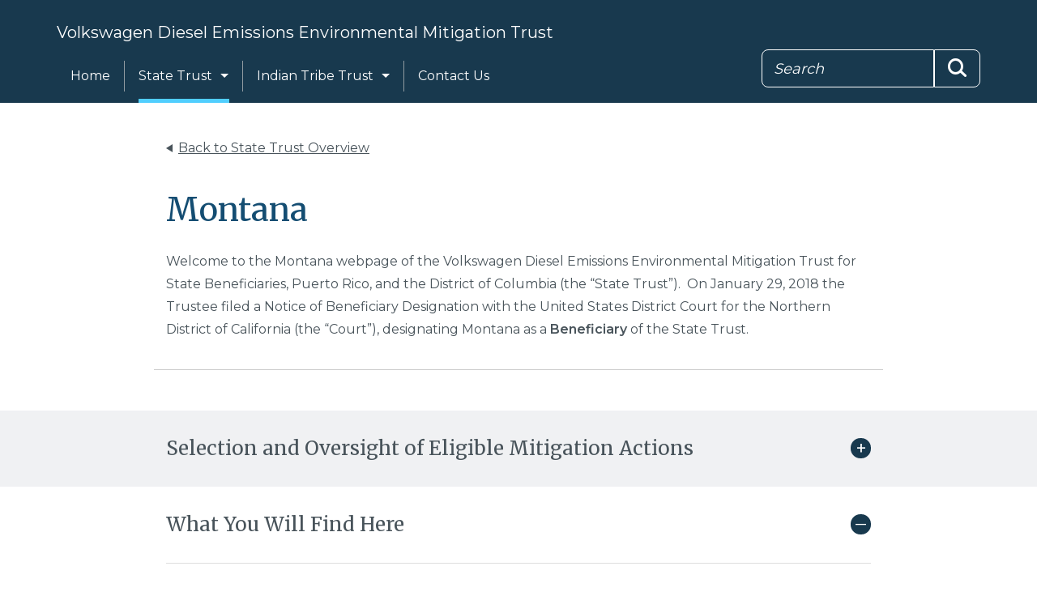

--- FILE ---
content_type: text/html; charset=UTF-8
request_url: https://www.vwenvironmentalmitigationtrust.com/state-trust/montana
body_size: 24205
content:
<!DOCTYPE html>
<!--[if lt IE 7]>      <html class="no-js lt-ie9 lt-ie8 lt-ie7" lang="en"> <![endif]-->
<!--[if IE 7]>         <html class="no-js lt-ie9 lt-ie8" lang="en"> <![endif]-->
<!--[if IE 8]>         <html class="no-js lt-ie9" lang="en"> <![endif]-->
<!--[if gt IE 8]><!-->
<html lang="en" dir="ltr" prefix="content: http://purl.org/rss/1.0/modules/content/  dc: http://purl.org/dc/terms/  foaf: http://xmlns.com/foaf/0.1/  og: http://ogp.me/ns#  rdfs: http://www.w3.org/2000/01/rdf-schema#  schema: http://schema.org/  sioc: http://rdfs.org/sioc/ns#  sioct: http://rdfs.org/sioc/types#  skos: http://www.w3.org/2004/02/skos/core#  xsd: http://www.w3.org/2001/XMLSchema# ">
    <head>
        <meta charset="utf-8" /><script type="text/javascript">(window.NREUM||(NREUM={})).init={ajax:{deny_list:["bam.nr-data.net"]},feature_flags:["soft_nav"]};(window.NREUM||(NREUM={})).loader_config={licenseKey:"b2657a4818",applicationID:"124680298",browserID:"124712868"};;/*! For license information please see nr-loader-rum-1.308.0.min.js.LICENSE.txt */
(()=>{var e,t,r={163:(e,t,r)=>{"use strict";r.d(t,{j:()=>E});var n=r(384),i=r(1741);var a=r(2555);r(860).K7.genericEvents;const s="experimental.resources",o="register",c=e=>{if(!e||"string"!=typeof e)return!1;try{document.createDocumentFragment().querySelector(e)}catch{return!1}return!0};var d=r(2614),u=r(944),l=r(8122);const f="[data-nr-mask]",g=e=>(0,l.a)(e,(()=>{const e={feature_flags:[],experimental:{allow_registered_children:!1,resources:!1},mask_selector:"*",block_selector:"[data-nr-block]",mask_input_options:{color:!1,date:!1,"datetime-local":!1,email:!1,month:!1,number:!1,range:!1,search:!1,tel:!1,text:!1,time:!1,url:!1,week:!1,textarea:!1,select:!1,password:!0}};return{ajax:{deny_list:void 0,block_internal:!0,enabled:!0,autoStart:!0},api:{get allow_registered_children(){return e.feature_flags.includes(o)||e.experimental.allow_registered_children},set allow_registered_children(t){e.experimental.allow_registered_children=t},duplicate_registered_data:!1},browser_consent_mode:{enabled:!1},distributed_tracing:{enabled:void 0,exclude_newrelic_header:void 0,cors_use_newrelic_header:void 0,cors_use_tracecontext_headers:void 0,allowed_origins:void 0},get feature_flags(){return e.feature_flags},set feature_flags(t){e.feature_flags=t},generic_events:{enabled:!0,autoStart:!0},harvest:{interval:30},jserrors:{enabled:!0,autoStart:!0},logging:{enabled:!0,autoStart:!0},metrics:{enabled:!0,autoStart:!0},obfuscate:void 0,page_action:{enabled:!0},page_view_event:{enabled:!0,autoStart:!0},page_view_timing:{enabled:!0,autoStart:!0},performance:{capture_marks:!1,capture_measures:!1,capture_detail:!0,resources:{get enabled(){return e.feature_flags.includes(s)||e.experimental.resources},set enabled(t){e.experimental.resources=t},asset_types:[],first_party_domains:[],ignore_newrelic:!0}},privacy:{cookies_enabled:!0},proxy:{assets:void 0,beacon:void 0},session:{expiresMs:d.wk,inactiveMs:d.BB},session_replay:{autoStart:!0,enabled:!1,preload:!1,sampling_rate:10,error_sampling_rate:100,collect_fonts:!1,inline_images:!1,fix_stylesheets:!0,mask_all_inputs:!0,get mask_text_selector(){return e.mask_selector},set mask_text_selector(t){c(t)?e.mask_selector="".concat(t,",").concat(f):""===t||null===t?e.mask_selector=f:(0,u.R)(5,t)},get block_class(){return"nr-block"},get ignore_class(){return"nr-ignore"},get mask_text_class(){return"nr-mask"},get block_selector(){return e.block_selector},set block_selector(t){c(t)?e.block_selector+=",".concat(t):""!==t&&(0,u.R)(6,t)},get mask_input_options(){return e.mask_input_options},set mask_input_options(t){t&&"object"==typeof t?e.mask_input_options={...t,password:!0}:(0,u.R)(7,t)}},session_trace:{enabled:!0,autoStart:!0},soft_navigations:{enabled:!0,autoStart:!0},spa:{enabled:!0,autoStart:!0},ssl:void 0,user_actions:{enabled:!0,elementAttributes:["id","className","tagName","type"]}}})());var p=r(6154),m=r(9324);let h=0;const v={buildEnv:m.F3,distMethod:m.Xs,version:m.xv,originTime:p.WN},b={consented:!1},y={appMetadata:{},get consented(){return this.session?.state?.consent||b.consented},set consented(e){b.consented=e},customTransaction:void 0,denyList:void 0,disabled:!1,harvester:void 0,isolatedBacklog:!1,isRecording:!1,loaderType:void 0,maxBytes:3e4,obfuscator:void 0,onerror:void 0,ptid:void 0,releaseIds:{},session:void 0,timeKeeper:void 0,registeredEntities:[],jsAttributesMetadata:{bytes:0},get harvestCount(){return++h}},_=e=>{const t=(0,l.a)(e,y),r=Object.keys(v).reduce((e,t)=>(e[t]={value:v[t],writable:!1,configurable:!0,enumerable:!0},e),{});return Object.defineProperties(t,r)};var w=r(5701);const x=e=>{const t=e.startsWith("http");e+="/",r.p=t?e:"https://"+e};var R=r(7836),k=r(3241);const A={accountID:void 0,trustKey:void 0,agentID:void 0,licenseKey:void 0,applicationID:void 0,xpid:void 0},S=e=>(0,l.a)(e,A),T=new Set;function E(e,t={},r,s){let{init:o,info:c,loader_config:d,runtime:u={},exposed:l=!0}=t;if(!c){const e=(0,n.pV)();o=e.init,c=e.info,d=e.loader_config}e.init=g(o||{}),e.loader_config=S(d||{}),c.jsAttributes??={},p.bv&&(c.jsAttributes.isWorker=!0),e.info=(0,a.D)(c);const f=e.init,m=[c.beacon,c.errorBeacon];T.has(e.agentIdentifier)||(f.proxy.assets&&(x(f.proxy.assets),m.push(f.proxy.assets)),f.proxy.beacon&&m.push(f.proxy.beacon),e.beacons=[...m],function(e){const t=(0,n.pV)();Object.getOwnPropertyNames(i.W.prototype).forEach(r=>{const n=i.W.prototype[r];if("function"!=typeof n||"constructor"===n)return;let a=t[r];e[r]&&!1!==e.exposed&&"micro-agent"!==e.runtime?.loaderType&&(t[r]=(...t)=>{const n=e[r](...t);return a?a(...t):n})})}(e),(0,n.US)("activatedFeatures",w.B)),u.denyList=[...f.ajax.deny_list||[],...f.ajax.block_internal?m:[]],u.ptid=e.agentIdentifier,u.loaderType=r,e.runtime=_(u),T.has(e.agentIdentifier)||(e.ee=R.ee.get(e.agentIdentifier),e.exposed=l,(0,k.W)({agentIdentifier:e.agentIdentifier,drained:!!w.B?.[e.agentIdentifier],type:"lifecycle",name:"initialize",feature:void 0,data:e.config})),T.add(e.agentIdentifier)}},384:(e,t,r)=>{"use strict";r.d(t,{NT:()=>s,US:()=>u,Zm:()=>o,bQ:()=>d,dV:()=>c,pV:()=>l});var n=r(6154),i=r(1863),a=r(1910);const s={beacon:"bam.nr-data.net",errorBeacon:"bam.nr-data.net"};function o(){return n.gm.NREUM||(n.gm.NREUM={}),void 0===n.gm.newrelic&&(n.gm.newrelic=n.gm.NREUM),n.gm.NREUM}function c(){let e=o();return e.o||(e.o={ST:n.gm.setTimeout,SI:n.gm.setImmediate||n.gm.setInterval,CT:n.gm.clearTimeout,XHR:n.gm.XMLHttpRequest,REQ:n.gm.Request,EV:n.gm.Event,PR:n.gm.Promise,MO:n.gm.MutationObserver,FETCH:n.gm.fetch,WS:n.gm.WebSocket},(0,a.i)(...Object.values(e.o))),e}function d(e,t){let r=o();r.initializedAgents??={},t.initializedAt={ms:(0,i.t)(),date:new Date},r.initializedAgents[e]=t}function u(e,t){o()[e]=t}function l(){return function(){let e=o();const t=e.info||{};e.info={beacon:s.beacon,errorBeacon:s.errorBeacon,...t}}(),function(){let e=o();const t=e.init||{};e.init={...t}}(),c(),function(){let e=o();const t=e.loader_config||{};e.loader_config={...t}}(),o()}},782:(e,t,r)=>{"use strict";r.d(t,{T:()=>n});const n=r(860).K7.pageViewTiming},860:(e,t,r)=>{"use strict";r.d(t,{$J:()=>u,K7:()=>c,P3:()=>d,XX:()=>i,Yy:()=>o,df:()=>a,qY:()=>n,v4:()=>s});const n="events",i="jserrors",a="browser/blobs",s="rum",o="browser/logs",c={ajax:"ajax",genericEvents:"generic_events",jserrors:i,logging:"logging",metrics:"metrics",pageAction:"page_action",pageViewEvent:"page_view_event",pageViewTiming:"page_view_timing",sessionReplay:"session_replay",sessionTrace:"session_trace",softNav:"soft_navigations",spa:"spa"},d={[c.pageViewEvent]:1,[c.pageViewTiming]:2,[c.metrics]:3,[c.jserrors]:4,[c.spa]:5,[c.ajax]:6,[c.sessionTrace]:7,[c.softNav]:8,[c.sessionReplay]:9,[c.logging]:10,[c.genericEvents]:11},u={[c.pageViewEvent]:s,[c.pageViewTiming]:n,[c.ajax]:n,[c.spa]:n,[c.softNav]:n,[c.metrics]:i,[c.jserrors]:i,[c.sessionTrace]:a,[c.sessionReplay]:a,[c.logging]:o,[c.genericEvents]:"ins"}},944:(e,t,r)=>{"use strict";r.d(t,{R:()=>i});var n=r(3241);function i(e,t){"function"==typeof console.debug&&(console.debug("New Relic Warning: https://github.com/newrelic/newrelic-browser-agent/blob/main/docs/warning-codes.md#".concat(e),t),(0,n.W)({agentIdentifier:null,drained:null,type:"data",name:"warn",feature:"warn",data:{code:e,secondary:t}}))}},1687:(e,t,r)=>{"use strict";r.d(t,{Ak:()=>d,Ze:()=>f,x3:()=>u});var n=r(3241),i=r(7836),a=r(3606),s=r(860),o=r(2646);const c={};function d(e,t){const r={staged:!1,priority:s.P3[t]||0};l(e),c[e].get(t)||c[e].set(t,r)}function u(e,t){e&&c[e]&&(c[e].get(t)&&c[e].delete(t),p(e,t,!1),c[e].size&&g(e))}function l(e){if(!e)throw new Error("agentIdentifier required");c[e]||(c[e]=new Map)}function f(e="",t="feature",r=!1){if(l(e),!e||!c[e].get(t)||r)return p(e,t);c[e].get(t).staged=!0,g(e)}function g(e){const t=Array.from(c[e]);t.every(([e,t])=>t.staged)&&(t.sort((e,t)=>e[1].priority-t[1].priority),t.forEach(([t])=>{c[e].delete(t),p(e,t)}))}function p(e,t,r=!0){const s=e?i.ee.get(e):i.ee,c=a.i.handlers;if(!s.aborted&&s.backlog&&c){if((0,n.W)({agentIdentifier:e,type:"lifecycle",name:"drain",feature:t}),r){const e=s.backlog[t],r=c[t];if(r){for(let t=0;e&&t<e.length;++t)m(e[t],r);Object.entries(r).forEach(([e,t])=>{Object.values(t||{}).forEach(t=>{t[0]?.on&&t[0]?.context()instanceof o.y&&t[0].on(e,t[1])})})}}s.isolatedBacklog||delete c[t],s.backlog[t]=null,s.emit("drain-"+t,[])}}function m(e,t){var r=e[1];Object.values(t[r]||{}).forEach(t=>{var r=e[0];if(t[0]===r){var n=t[1],i=e[3],a=e[2];n.apply(i,a)}})}},1738:(e,t,r)=>{"use strict";r.d(t,{U:()=>g,Y:()=>f});var n=r(3241),i=r(9908),a=r(1863),s=r(944),o=r(5701),c=r(3969),d=r(8362),u=r(860),l=r(4261);function f(e,t,r,a){const f=a||r;!f||f[e]&&f[e]!==d.d.prototype[e]||(f[e]=function(){(0,i.p)(c.xV,["API/"+e+"/called"],void 0,u.K7.metrics,r.ee),(0,n.W)({agentIdentifier:r.agentIdentifier,drained:!!o.B?.[r.agentIdentifier],type:"data",name:"api",feature:l.Pl+e,data:{}});try{return t.apply(this,arguments)}catch(e){(0,s.R)(23,e)}})}function g(e,t,r,n,s){const o=e.info;null===r?delete o.jsAttributes[t]:o.jsAttributes[t]=r,(s||null===r)&&(0,i.p)(l.Pl+n,[(0,a.t)(),t,r],void 0,"session",e.ee)}},1741:(e,t,r)=>{"use strict";r.d(t,{W:()=>a});var n=r(944),i=r(4261);class a{#e(e,...t){if(this[e]!==a.prototype[e])return this[e](...t);(0,n.R)(35,e)}addPageAction(e,t){return this.#e(i.hG,e,t)}register(e){return this.#e(i.eY,e)}recordCustomEvent(e,t){return this.#e(i.fF,e,t)}setPageViewName(e,t){return this.#e(i.Fw,e,t)}setCustomAttribute(e,t,r){return this.#e(i.cD,e,t,r)}noticeError(e,t){return this.#e(i.o5,e,t)}setUserId(e,t=!1){return this.#e(i.Dl,e,t)}setApplicationVersion(e){return this.#e(i.nb,e)}setErrorHandler(e){return this.#e(i.bt,e)}addRelease(e,t){return this.#e(i.k6,e,t)}log(e,t){return this.#e(i.$9,e,t)}start(){return this.#e(i.d3)}finished(e){return this.#e(i.BL,e)}recordReplay(){return this.#e(i.CH)}pauseReplay(){return this.#e(i.Tb)}addToTrace(e){return this.#e(i.U2,e)}setCurrentRouteName(e){return this.#e(i.PA,e)}interaction(e){return this.#e(i.dT,e)}wrapLogger(e,t,r){return this.#e(i.Wb,e,t,r)}measure(e,t){return this.#e(i.V1,e,t)}consent(e){return this.#e(i.Pv,e)}}},1863:(e,t,r)=>{"use strict";function n(){return Math.floor(performance.now())}r.d(t,{t:()=>n})},1910:(e,t,r)=>{"use strict";r.d(t,{i:()=>a});var n=r(944);const i=new Map;function a(...e){return e.every(e=>{if(i.has(e))return i.get(e);const t="function"==typeof e?e.toString():"",r=t.includes("[native code]"),a=t.includes("nrWrapper");return r||a||(0,n.R)(64,e?.name||t),i.set(e,r),r})}},2555:(e,t,r)=>{"use strict";r.d(t,{D:()=>o,f:()=>s});var n=r(384),i=r(8122);const a={beacon:n.NT.beacon,errorBeacon:n.NT.errorBeacon,licenseKey:void 0,applicationID:void 0,sa:void 0,queueTime:void 0,applicationTime:void 0,ttGuid:void 0,user:void 0,account:void 0,product:void 0,extra:void 0,jsAttributes:{},userAttributes:void 0,atts:void 0,transactionName:void 0,tNamePlain:void 0};function s(e){try{return!!e.licenseKey&&!!e.errorBeacon&&!!e.applicationID}catch(e){return!1}}const o=e=>(0,i.a)(e,a)},2614:(e,t,r)=>{"use strict";r.d(t,{BB:()=>s,H3:()=>n,g:()=>d,iL:()=>c,tS:()=>o,uh:()=>i,wk:()=>a});const n="NRBA",i="SESSION",a=144e5,s=18e5,o={STARTED:"session-started",PAUSE:"session-pause",RESET:"session-reset",RESUME:"session-resume",UPDATE:"session-update"},c={SAME_TAB:"same-tab",CROSS_TAB:"cross-tab"},d={OFF:0,FULL:1,ERROR:2}},2646:(e,t,r)=>{"use strict";r.d(t,{y:()=>n});class n{constructor(e){this.contextId=e}}},2843:(e,t,r)=>{"use strict";r.d(t,{G:()=>a,u:()=>i});var n=r(3878);function i(e,t=!1,r,i){(0,n.DD)("visibilitychange",function(){if(t)return void("hidden"===document.visibilityState&&e());e(document.visibilityState)},r,i)}function a(e,t,r){(0,n.sp)("pagehide",e,t,r)}},3241:(e,t,r)=>{"use strict";r.d(t,{W:()=>a});var n=r(6154);const i="newrelic";function a(e={}){try{n.gm.dispatchEvent(new CustomEvent(i,{detail:e}))}catch(e){}}},3606:(e,t,r)=>{"use strict";r.d(t,{i:()=>a});var n=r(9908);a.on=s;var i=a.handlers={};function a(e,t,r,a){s(a||n.d,i,e,t,r)}function s(e,t,r,i,a){a||(a="feature"),e||(e=n.d);var s=t[a]=t[a]||{};(s[r]=s[r]||[]).push([e,i])}},3878:(e,t,r)=>{"use strict";function n(e,t){return{capture:e,passive:!1,signal:t}}function i(e,t,r=!1,i){window.addEventListener(e,t,n(r,i))}function a(e,t,r=!1,i){document.addEventListener(e,t,n(r,i))}r.d(t,{DD:()=>a,jT:()=>n,sp:()=>i})},3969:(e,t,r)=>{"use strict";r.d(t,{TZ:()=>n,XG:()=>o,rs:()=>i,xV:()=>s,z_:()=>a});const n=r(860).K7.metrics,i="sm",a="cm",s="storeSupportabilityMetrics",o="storeEventMetrics"},4234:(e,t,r)=>{"use strict";r.d(t,{W:()=>a});var n=r(7836),i=r(1687);class a{constructor(e,t){this.agentIdentifier=e,this.ee=n.ee.get(e),this.featureName=t,this.blocked=!1}deregisterDrain(){(0,i.x3)(this.agentIdentifier,this.featureName)}}},4261:(e,t,r)=>{"use strict";r.d(t,{$9:()=>d,BL:()=>o,CH:()=>g,Dl:()=>_,Fw:()=>y,PA:()=>h,Pl:()=>n,Pv:()=>k,Tb:()=>l,U2:()=>a,V1:()=>R,Wb:()=>x,bt:()=>b,cD:()=>v,d3:()=>w,dT:()=>c,eY:()=>p,fF:()=>f,hG:()=>i,k6:()=>s,nb:()=>m,o5:()=>u});const n="api-",i="addPageAction",a="addToTrace",s="addRelease",o="finished",c="interaction",d="log",u="noticeError",l="pauseReplay",f="recordCustomEvent",g="recordReplay",p="register",m="setApplicationVersion",h="setCurrentRouteName",v="setCustomAttribute",b="setErrorHandler",y="setPageViewName",_="setUserId",w="start",x="wrapLogger",R="measure",k="consent"},5289:(e,t,r)=>{"use strict";r.d(t,{GG:()=>s,Qr:()=>c,sB:()=>o});var n=r(3878),i=r(6389);function a(){return"undefined"==typeof document||"complete"===document.readyState}function s(e,t){if(a())return e();const r=(0,i.J)(e),s=setInterval(()=>{a()&&(clearInterval(s),r())},500);(0,n.sp)("load",r,t)}function o(e){if(a())return e();(0,n.DD)("DOMContentLoaded",e)}function c(e){if(a())return e();(0,n.sp)("popstate",e)}},5607:(e,t,r)=>{"use strict";r.d(t,{W:()=>n});const n=(0,r(9566).bz)()},5701:(e,t,r)=>{"use strict";r.d(t,{B:()=>a,t:()=>s});var n=r(3241);const i=new Set,a={};function s(e,t){const r=t.agentIdentifier;a[r]??={},e&&"object"==typeof e&&(i.has(r)||(t.ee.emit("rumresp",[e]),a[r]=e,i.add(r),(0,n.W)({agentIdentifier:r,loaded:!0,drained:!0,type:"lifecycle",name:"load",feature:void 0,data:e})))}},6154:(e,t,r)=>{"use strict";r.d(t,{OF:()=>c,RI:()=>i,WN:()=>u,bv:()=>a,eN:()=>l,gm:()=>s,mw:()=>o,sb:()=>d});var n=r(1863);const i="undefined"!=typeof window&&!!window.document,a="undefined"!=typeof WorkerGlobalScope&&("undefined"!=typeof self&&self instanceof WorkerGlobalScope&&self.navigator instanceof WorkerNavigator||"undefined"!=typeof globalThis&&globalThis instanceof WorkerGlobalScope&&globalThis.navigator instanceof WorkerNavigator),s=i?window:"undefined"!=typeof WorkerGlobalScope&&("undefined"!=typeof self&&self instanceof WorkerGlobalScope&&self||"undefined"!=typeof globalThis&&globalThis instanceof WorkerGlobalScope&&globalThis),o=Boolean("hidden"===s?.document?.visibilityState),c=/iPad|iPhone|iPod/.test(s.navigator?.userAgent),d=c&&"undefined"==typeof SharedWorker,u=((()=>{const e=s.navigator?.userAgent?.match(/Firefox[/\s](\d+\.\d+)/);Array.isArray(e)&&e.length>=2&&e[1]})(),Date.now()-(0,n.t)()),l=()=>"undefined"!=typeof PerformanceNavigationTiming&&s?.performance?.getEntriesByType("navigation")?.[0]?.responseStart},6389:(e,t,r)=>{"use strict";function n(e,t=500,r={}){const n=r?.leading||!1;let i;return(...r)=>{n&&void 0===i&&(e.apply(this,r),i=setTimeout(()=>{i=clearTimeout(i)},t)),n||(clearTimeout(i),i=setTimeout(()=>{e.apply(this,r)},t))}}function i(e){let t=!1;return(...r)=>{t||(t=!0,e.apply(this,r))}}r.d(t,{J:()=>i,s:()=>n})},6630:(e,t,r)=>{"use strict";r.d(t,{T:()=>n});const n=r(860).K7.pageViewEvent},7699:(e,t,r)=>{"use strict";r.d(t,{It:()=>a,KC:()=>o,No:()=>i,qh:()=>s});var n=r(860);const i=16e3,a=1e6,s="SESSION_ERROR",o={[n.K7.logging]:!0,[n.K7.genericEvents]:!1,[n.K7.jserrors]:!1,[n.K7.ajax]:!1}},7836:(e,t,r)=>{"use strict";r.d(t,{P:()=>o,ee:()=>c});var n=r(384),i=r(8990),a=r(2646),s=r(5607);const o="nr@context:".concat(s.W),c=function e(t,r){var n={},s={},u={},l=!1;try{l=16===r.length&&d.initializedAgents?.[r]?.runtime.isolatedBacklog}catch(e){}var f={on:p,addEventListener:p,removeEventListener:function(e,t){var r=n[e];if(!r)return;for(var i=0;i<r.length;i++)r[i]===t&&r.splice(i,1)},emit:function(e,r,n,i,a){!1!==a&&(a=!0);if(c.aborted&&!i)return;t&&a&&t.emit(e,r,n);var o=g(n);m(e).forEach(e=>{e.apply(o,r)});var d=v()[s[e]];d&&d.push([f,e,r,o]);return o},get:h,listeners:m,context:g,buffer:function(e,t){const r=v();if(t=t||"feature",f.aborted)return;Object.entries(e||{}).forEach(([e,n])=>{s[n]=t,t in r||(r[t]=[])})},abort:function(){f._aborted=!0,Object.keys(f.backlog).forEach(e=>{delete f.backlog[e]})},isBuffering:function(e){return!!v()[s[e]]},debugId:r,backlog:l?{}:t&&"object"==typeof t.backlog?t.backlog:{},isolatedBacklog:l};return Object.defineProperty(f,"aborted",{get:()=>{let e=f._aborted||!1;return e||(t&&(e=t.aborted),e)}}),f;function g(e){return e&&e instanceof a.y?e:e?(0,i.I)(e,o,()=>new a.y(o)):new a.y(o)}function p(e,t){n[e]=m(e).concat(t)}function m(e){return n[e]||[]}function h(t){return u[t]=u[t]||e(f,t)}function v(){return f.backlog}}(void 0,"globalEE"),d=(0,n.Zm)();d.ee||(d.ee=c)},8122:(e,t,r)=>{"use strict";r.d(t,{a:()=>i});var n=r(944);function i(e,t){try{if(!e||"object"!=typeof e)return(0,n.R)(3);if(!t||"object"!=typeof t)return(0,n.R)(4);const r=Object.create(Object.getPrototypeOf(t),Object.getOwnPropertyDescriptors(t)),a=0===Object.keys(r).length?e:r;for(let s in a)if(void 0!==e[s])try{if(null===e[s]){r[s]=null;continue}Array.isArray(e[s])&&Array.isArray(t[s])?r[s]=Array.from(new Set([...e[s],...t[s]])):"object"==typeof e[s]&&"object"==typeof t[s]?r[s]=i(e[s],t[s]):r[s]=e[s]}catch(e){r[s]||(0,n.R)(1,e)}return r}catch(e){(0,n.R)(2,e)}}},8362:(e,t,r)=>{"use strict";r.d(t,{d:()=>a});var n=r(9566),i=r(1741);class a extends i.W{agentIdentifier=(0,n.LA)(16)}},8374:(e,t,r)=>{r.nc=(()=>{try{return document?.currentScript?.nonce}catch(e){}return""})()},8990:(e,t,r)=>{"use strict";r.d(t,{I:()=>i});var n=Object.prototype.hasOwnProperty;function i(e,t,r){if(n.call(e,t))return e[t];var i=r();if(Object.defineProperty&&Object.keys)try{return Object.defineProperty(e,t,{value:i,writable:!0,enumerable:!1}),i}catch(e){}return e[t]=i,i}},9324:(e,t,r)=>{"use strict";r.d(t,{F3:()=>i,Xs:()=>a,xv:()=>n});const n="1.308.0",i="PROD",a="CDN"},9566:(e,t,r)=>{"use strict";r.d(t,{LA:()=>o,bz:()=>s});var n=r(6154);const i="xxxxxxxx-xxxx-4xxx-yxxx-xxxxxxxxxxxx";function a(e,t){return e?15&e[t]:16*Math.random()|0}function s(){const e=n.gm?.crypto||n.gm?.msCrypto;let t,r=0;return e&&e.getRandomValues&&(t=e.getRandomValues(new Uint8Array(30))),i.split("").map(e=>"x"===e?a(t,r++).toString(16):"y"===e?(3&a()|8).toString(16):e).join("")}function o(e){const t=n.gm?.crypto||n.gm?.msCrypto;let r,i=0;t&&t.getRandomValues&&(r=t.getRandomValues(new Uint8Array(e)));const s=[];for(var o=0;o<e;o++)s.push(a(r,i++).toString(16));return s.join("")}},9908:(e,t,r)=>{"use strict";r.d(t,{d:()=>n,p:()=>i});var n=r(7836).ee.get("handle");function i(e,t,r,i,a){a?(a.buffer([e],i),a.emit(e,t,r)):(n.buffer([e],i),n.emit(e,t,r))}}},n={};function i(e){var t=n[e];if(void 0!==t)return t.exports;var a=n[e]={exports:{}};return r[e](a,a.exports,i),a.exports}i.m=r,i.d=(e,t)=>{for(var r in t)i.o(t,r)&&!i.o(e,r)&&Object.defineProperty(e,r,{enumerable:!0,get:t[r]})},i.f={},i.e=e=>Promise.all(Object.keys(i.f).reduce((t,r)=>(i.f[r](e,t),t),[])),i.u=e=>"nr-rum-1.308.0.min.js",i.o=(e,t)=>Object.prototype.hasOwnProperty.call(e,t),e={},t="NRBA-1.308.0.PROD:",i.l=(r,n,a,s)=>{if(e[r])e[r].push(n);else{var o,c;if(void 0!==a)for(var d=document.getElementsByTagName("script"),u=0;u<d.length;u++){var l=d[u];if(l.getAttribute("src")==r||l.getAttribute("data-webpack")==t+a){o=l;break}}if(!o){c=!0;var f={296:"sha512-+MIMDsOcckGXa1EdWHqFNv7P+JUkd5kQwCBr3KE6uCvnsBNUrdSt4a/3/L4j4TxtnaMNjHpza2/erNQbpacJQA=="};(o=document.createElement("script")).charset="utf-8",i.nc&&o.setAttribute("nonce",i.nc),o.setAttribute("data-webpack",t+a),o.src=r,0!==o.src.indexOf(window.location.origin+"/")&&(o.crossOrigin="anonymous"),f[s]&&(o.integrity=f[s])}e[r]=[n];var g=(t,n)=>{o.onerror=o.onload=null,clearTimeout(p);var i=e[r];if(delete e[r],o.parentNode&&o.parentNode.removeChild(o),i&&i.forEach(e=>e(n)),t)return t(n)},p=setTimeout(g.bind(null,void 0,{type:"timeout",target:o}),12e4);o.onerror=g.bind(null,o.onerror),o.onload=g.bind(null,o.onload),c&&document.head.appendChild(o)}},i.r=e=>{"undefined"!=typeof Symbol&&Symbol.toStringTag&&Object.defineProperty(e,Symbol.toStringTag,{value:"Module"}),Object.defineProperty(e,"__esModule",{value:!0})},i.p="https://js-agent.newrelic.com/",(()=>{var e={374:0,840:0};i.f.j=(t,r)=>{var n=i.o(e,t)?e[t]:void 0;if(0!==n)if(n)r.push(n[2]);else{var a=new Promise((r,i)=>n=e[t]=[r,i]);r.push(n[2]=a);var s=i.p+i.u(t),o=new Error;i.l(s,r=>{if(i.o(e,t)&&(0!==(n=e[t])&&(e[t]=void 0),n)){var a=r&&("load"===r.type?"missing":r.type),s=r&&r.target&&r.target.src;o.message="Loading chunk "+t+" failed: ("+a+": "+s+")",o.name="ChunkLoadError",o.type=a,o.request=s,n[1](o)}},"chunk-"+t,t)}};var t=(t,r)=>{var n,a,[s,o,c]=r,d=0;if(s.some(t=>0!==e[t])){for(n in o)i.o(o,n)&&(i.m[n]=o[n]);if(c)c(i)}for(t&&t(r);d<s.length;d++)a=s[d],i.o(e,a)&&e[a]&&e[a][0](),e[a]=0},r=self["webpackChunk:NRBA-1.308.0.PROD"]=self["webpackChunk:NRBA-1.308.0.PROD"]||[];r.forEach(t.bind(null,0)),r.push=t.bind(null,r.push.bind(r))})(),(()=>{"use strict";i(8374);var e=i(8362),t=i(860);const r=Object.values(t.K7);var n=i(163);var a=i(9908),s=i(1863),o=i(4261),c=i(1738);var d=i(1687),u=i(4234),l=i(5289),f=i(6154),g=i(944),p=i(384);const m=e=>f.RI&&!0===e?.privacy.cookies_enabled;function h(e){return!!(0,p.dV)().o.MO&&m(e)&&!0===e?.session_trace.enabled}var v=i(6389),b=i(7699);class y extends u.W{constructor(e,t){super(e.agentIdentifier,t),this.agentRef=e,this.abortHandler=void 0,this.featAggregate=void 0,this.loadedSuccessfully=void 0,this.onAggregateImported=new Promise(e=>{this.loadedSuccessfully=e}),this.deferred=Promise.resolve(),!1===e.init[this.featureName].autoStart?this.deferred=new Promise((t,r)=>{this.ee.on("manual-start-all",(0,v.J)(()=>{(0,d.Ak)(e.agentIdentifier,this.featureName),t()}))}):(0,d.Ak)(e.agentIdentifier,t)}importAggregator(e,t,r={}){if(this.featAggregate)return;const n=async()=>{let n;await this.deferred;try{if(m(e.init)){const{setupAgentSession:t}=await i.e(296).then(i.bind(i,3305));n=t(e)}}catch(e){(0,g.R)(20,e),this.ee.emit("internal-error",[e]),(0,a.p)(b.qh,[e],void 0,this.featureName,this.ee)}try{if(!this.#t(this.featureName,n,e.init))return(0,d.Ze)(this.agentIdentifier,this.featureName),void this.loadedSuccessfully(!1);const{Aggregate:i}=await t();this.featAggregate=new i(e,r),e.runtime.harvester.initializedAggregates.push(this.featAggregate),this.loadedSuccessfully(!0)}catch(e){(0,g.R)(34,e),this.abortHandler?.(),(0,d.Ze)(this.agentIdentifier,this.featureName,!0),this.loadedSuccessfully(!1),this.ee&&this.ee.abort()}};f.RI?(0,l.GG)(()=>n(),!0):n()}#t(e,r,n){if(this.blocked)return!1;switch(e){case t.K7.sessionReplay:return h(n)&&!!r;case t.K7.sessionTrace:return!!r;default:return!0}}}var _=i(6630),w=i(2614),x=i(3241);class R extends y{static featureName=_.T;constructor(e){var t;super(e,_.T),this.setupInspectionEvents(e.agentIdentifier),t=e,(0,c.Y)(o.Fw,function(e,r){"string"==typeof e&&("/"!==e.charAt(0)&&(e="/"+e),t.runtime.customTransaction=(r||"http://custom.transaction")+e,(0,a.p)(o.Pl+o.Fw,[(0,s.t)()],void 0,void 0,t.ee))},t),this.importAggregator(e,()=>i.e(296).then(i.bind(i,3943)))}setupInspectionEvents(e){const t=(t,r)=>{t&&(0,x.W)({agentIdentifier:e,timeStamp:t.timeStamp,loaded:"complete"===t.target.readyState,type:"window",name:r,data:t.target.location+""})};(0,l.sB)(e=>{t(e,"DOMContentLoaded")}),(0,l.GG)(e=>{t(e,"load")}),(0,l.Qr)(e=>{t(e,"navigate")}),this.ee.on(w.tS.UPDATE,(t,r)=>{(0,x.W)({agentIdentifier:e,type:"lifecycle",name:"session",data:r})})}}class k extends e.d{constructor(e){var t;(super(),f.gm)?(this.features={},(0,p.bQ)(this.agentIdentifier,this),this.desiredFeatures=new Set(e.features||[]),this.desiredFeatures.add(R),(0,n.j)(this,e,e.loaderType||"agent"),t=this,(0,c.Y)(o.cD,function(e,r,n=!1){if("string"==typeof e){if(["string","number","boolean"].includes(typeof r)||null===r)return(0,c.U)(t,e,r,o.cD,n);(0,g.R)(40,typeof r)}else(0,g.R)(39,typeof e)},t),function(e){(0,c.Y)(o.Dl,function(t,r=!1){if("string"!=typeof t&&null!==t)return void(0,g.R)(41,typeof t);const n=e.info.jsAttributes["enduser.id"];r&&null!=n&&n!==t?(0,a.p)(o.Pl+"setUserIdAndResetSession",[t],void 0,"session",e.ee):(0,c.U)(e,"enduser.id",t,o.Dl,!0)},e)}(this),function(e){(0,c.Y)(o.nb,function(t){if("string"==typeof t||null===t)return(0,c.U)(e,"application.version",t,o.nb,!1);(0,g.R)(42,typeof t)},e)}(this),function(e){(0,c.Y)(o.d3,function(){e.ee.emit("manual-start-all")},e)}(this),function(e){(0,c.Y)(o.Pv,function(t=!0){if("boolean"==typeof t){if((0,a.p)(o.Pl+o.Pv,[t],void 0,"session",e.ee),e.runtime.consented=t,t){const t=e.features.page_view_event;t.onAggregateImported.then(e=>{const r=t.featAggregate;e&&!r.sentRum&&r.sendRum()})}}else(0,g.R)(65,typeof t)},e)}(this),this.run()):(0,g.R)(21)}get config(){return{info:this.info,init:this.init,loader_config:this.loader_config,runtime:this.runtime}}get api(){return this}run(){try{const e=function(e){const t={};return r.forEach(r=>{t[r]=!!e[r]?.enabled}),t}(this.init),n=[...this.desiredFeatures];n.sort((e,r)=>t.P3[e.featureName]-t.P3[r.featureName]),n.forEach(r=>{if(!e[r.featureName]&&r.featureName!==t.K7.pageViewEvent)return;if(r.featureName===t.K7.spa)return void(0,g.R)(67);const n=function(e){switch(e){case t.K7.ajax:return[t.K7.jserrors];case t.K7.sessionTrace:return[t.K7.ajax,t.K7.pageViewEvent];case t.K7.sessionReplay:return[t.K7.sessionTrace];case t.K7.pageViewTiming:return[t.K7.pageViewEvent];default:return[]}}(r.featureName).filter(e=>!(e in this.features));n.length>0&&(0,g.R)(36,{targetFeature:r.featureName,missingDependencies:n}),this.features[r.featureName]=new r(this)})}catch(e){(0,g.R)(22,e);for(const e in this.features)this.features[e].abortHandler?.();const t=(0,p.Zm)();delete t.initializedAgents[this.agentIdentifier]?.features,delete this.sharedAggregator;return t.ee.get(this.agentIdentifier).abort(),!1}}}var A=i(2843),S=i(782);class T extends y{static featureName=S.T;constructor(e){super(e,S.T),f.RI&&((0,A.u)(()=>(0,a.p)("docHidden",[(0,s.t)()],void 0,S.T,this.ee),!0),(0,A.G)(()=>(0,a.p)("winPagehide",[(0,s.t)()],void 0,S.T,this.ee)),this.importAggregator(e,()=>i.e(296).then(i.bind(i,2117))))}}var E=i(3969);class I extends y{static featureName=E.TZ;constructor(e){super(e,E.TZ),f.RI&&document.addEventListener("securitypolicyviolation",e=>{(0,a.p)(E.xV,["Generic/CSPViolation/Detected"],void 0,this.featureName,this.ee)}),this.importAggregator(e,()=>i.e(296).then(i.bind(i,9623)))}}new k({features:[R,T,I],loaderType:"lite"})})()})();</script>
<meta name="Generator" content="Drupal 8 (https://www.drupal.org)" />
<meta name="MobileOptimized" content="width" />
<meta name="HandheldFriendly" content="true" />
<meta name="viewport" content="width=device-width, initial-scale=1.0" />
<link rel="shortcut icon" href="/themes/custom/vwtrust/favicon.ico" type="image/vnd.microsoft.icon" />
<link rel="canonical" href="/state-trust/montana" />
<link rel="shortlink" href="/taxonomy/term/78" />
<link rel="delete-form" href="/taxonomy/term/78/delete" />
<link rel="edit-form" href="/taxonomy/term/78/edit" />

        <meta charset="utf-8">
        <meta name="viewport" content="width=device-width">
        <title>Montana | Volkswagen Diesel Emissions Environmental Mitigation Trust</title>
        <link rel="stylesheet" href="/sites/default/files/css/css_CFU2ONMW4I3Vz5MNUf65hOgFzBJkVZXrOBfl76kUlJw.css?t63axs" media="all" />
<link rel="stylesheet" href="/sites/default/files/css/css_1jAZ-7JVuvQ40KHOwDVpIIRGh221UG1zMTwhgGJl59k.css?t63axs" media="all" />

        
<!--[if lte IE 8]>
<script src="/sites/default/files/js/js_VtafjXmRvoUgAzqzYTA3Wrjkx9wcWhjP0G4ZnnqRamA.js"></script>
<![endif]-->


        <!-- Google Tag Manager -->
        <script>(function(w,d,s,l,i){w[l]=w[l]||[];w[l].push({'gtm.start':
        new Date().getTime(),event:'gtm.js'});var f=d.getElementsByTagName(s)[0],
        j=d.createElement(s),dl=l!='dataLayer'?'&l='+l:'';j.async=true;j.src=
        'https://www.googletagmanager.com/gtm.js?id='+i+dl;f.parentNode.insertBefore(j,f);
        })(window,document,'script','dataLayer','GTM-K5QBXB3');</script>
        <!-- End Google Tag Manager -->

        <link href="https://fonts.googleapis.com/css?family=Merriweather|Montserrat:400,500,600" rel="stylesheet">

    </head>
    <body class="path-taxonomy">
        <!-- Google Tag Manager (noscript) -->
        <noscript><iframe src="https://www.googletagmanager.com/ns.html?id=GTM-K5QBXB3"
        height="0" width="0" style="display:none;visibility:hidden"></iframe></noscript>
        <!-- End Google Tag Manager (noscript) -->
        
        <svg xmlns="http://www.w3.org/2000/svg" style="display: none;">
        <symbol id="arrowRight" viewBox="0 0 13.781 11.56">
            <path fill="currentColor" d="M628.753,2515.63v-4.95h5.264v-3.3l8.523,5.77-8.523,5.77v-3.29h-5.264Z" transform="translate(-628.75 -2507.38)"/>
        </symbol>
        <symbol id="download" viewBox="0 0 64 64">
            <path fill="currentColor" d="M22.4,0h19.3v19.8h12.8L32,44.5L9.5,19.8h12.8L22.4,0L22.4,0z"/>
        <polygon fill="currentColor" points="55.4,42.6 55.4,54.9 8.5,54.9 8.5,42.5 -0.1,42.5 -0.1,63.8 64,63.8 64,42.6 "/>
        </symbol>
        </svg>

        <div id="mm-page">
                        <a href="#contentstart" id="skiplink" tabindex="1">
                Skip to Main Content
            </a>

            <header role="banner" class="main">  
                <div class="container">
                    <div class="col-lg-7 col-md-8 col-sm-5 nav-wrap">
                        <a href="#navMobile" class="nav-trigger"><span class="sr-only">Menu</span><span class="icon menu-icon"></span></a>
                          <div class="region region-site-branding">
    <div id="block-vwtrust-branding" class="block block-system block-system-branding-block">
  
    
          <div class="site-name">
      <h1><a href="/" title="Home" rel="home">Volkswagen Diesel Emissions Environmental Mitigation Trust</a></h1>
    </div>
    </div>

  </div>


                        <nav id="navMain" class="nav-main">
                            <ul class="clearfix">
                                <li class="">
                                    <a href="/" class="nav-link">
                                        Home
                                    </a>
                                </li>
                                <li class="dropdown">
                                    <a href="#" class="nav-link dropdown-toggle" data-toggle="dropdown" role="button" aria-haspopup="true" aria-expanded="false">
                                        State Trust
                                    </a>
                                    <div class="dropdown-menu row">
                                        <div class="col-sm-12 overview">
                                            <a href="/state-trust">State Trust Overview</a>
                                            <a href="#" class="close" aria-label="Close navigation">&times;</a>
                                        </div>
                                          <div class="region region-state-navigation">
    

      <div><div class="view view-state-navigation view-id-state_navigation view-display-id-block_1 js-view-dom-id-258684a4398cf74782db61ef6038126c260e126c394e0ebf96a7e5a9cda41309">
  
    
      
      <div class="view-content">
      
  
  <ul class="col-sm-4">
          <li>
        <a href="/state-trust/alabama" hreflang="en">Alabama</a>
      </li>
          <li>
        <a href="/state-trust/alaska" hreflang="en">Alaska</a>
      </li>
          <li>
        <a href="/state-trust/arizona" hreflang="en">Arizona</a>
      </li>
          <li>
        <a href="/state-trust/arkansas" hreflang="en">Arkansas</a>
      </li>
          <li>
        <a href="/state-trust/california" hreflang="en">California</a>
      </li>
          <li>
        <a href="/state-trust/colorado" hreflang="en">Colorado</a>
      </li>
          <li>
        <a href="/state-trust/connecticut" hreflang="en">Connecticut</a>
      </li>
          <li>
        <a href="/state-trust/delaware" hreflang="en">Delaware</a>
      </li>
          <li>
        <a href="/state-trust/district-columbia" hreflang="en">District of Columbia</a>
      </li>
          <li>
        <a href="/state-trust/florida" hreflang="en">Florida</a>
      </li>
          <li>
        <a href="/state-trust/georgia" hreflang="en">Georgia</a>
      </li>
          <li>
        <a href="/state-trust/hawaii" hreflang="en">Hawaii</a>
      </li>
          <li>
        <a href="/state-trust/idaho" hreflang="en">Idaho</a>
      </li>
          <li>
        <a href="/state-trust/illinois" hreflang="en">Illinois</a>
      </li>
          <li>
        <a href="/state-trust/indiana" hreflang="en">Indiana</a>
      </li>
          <li>
        <a href="/state-trust/iowa" hreflang="en">Iowa</a>
      </li>
          <li>
        <a href="/state-trust/kansas" hreflang="en">Kansas</a>
      </li>
          <li>
        <a href="/state-trust/kentucky" hreflang="en">Kentucky</a>
      </li>
      </ul>

  
  <ul class="col-sm-4">
          <li>
        <a href="/state-trust/louisiana" hreflang="en">Louisiana</a>
      </li>
          <li>
        <a href="/state-trust/maine" hreflang="en">Maine</a>
      </li>
          <li>
        <a href="/state-trust/maryland" hreflang="en">Maryland</a>
      </li>
          <li>
        <a href="/state-trust/massachusetts" hreflang="en">Massachusetts</a>
      </li>
          <li>
        <a href="/state-trust/michigan" hreflang="en">Michigan</a>
      </li>
          <li>
        <a href="/state-trust/minnesota" hreflang="en">Minnesota</a>
      </li>
          <li>
        <a href="/state-trust/mississippi" hreflang="en">Mississippi</a>
      </li>
          <li>
        <a href="/state-trust/missouri" hreflang="en">Missouri</a>
      </li>
          <li>
        <a href="/state-trust/montana" hreflang="en">Montana</a>
      </li>
          <li>
        <a href="/state-trust/nebraska" hreflang="en">Nebraska</a>
      </li>
          <li>
        <a href="/state-trust/nevada" hreflang="en">Nevada</a>
      </li>
          <li>
        <a href="/state-trust/new-hampshire" hreflang="en">New Hampshire</a>
      </li>
          <li>
        <a href="/state-trust/new-jersey" hreflang="en">New Jersey</a>
      </li>
          <li>
        <a href="/state-trust/new-mexico" hreflang="en">New Mexico</a>
      </li>
          <li>
        <a href="/state-trust/new-york" hreflang="en">New York</a>
      </li>
          <li>
        <a href="/state-trust/north-carolina" hreflang="en">North Carolina</a>
      </li>
          <li>
        <a href="/state-trust/north-dakota" hreflang="en">North Dakota</a>
      </li>
          <li>
        <a href="/state-trust/ohio" hreflang="en">Ohio</a>
      </li>
      </ul>

  
  <ul class="col-sm-4">
          <li>
        <a href="/state-trust/oklahoma" hreflang="en">Oklahoma</a>
      </li>
          <li>
        <a href="/state-trust/oregon" hreflang="en">Oregon</a>
      </li>
          <li>
        <a href="/state-trust/pennsylvania" hreflang="en">Pennsylvania</a>
      </li>
          <li>
        <a href="/state-trust/puerto-rico" hreflang="en">Puerto Rico</a>
      </li>
          <li>
        <a href="/state-trust/rhode-island" hreflang="en">Rhode Island</a>
      </li>
          <li>
        <a href="/state-trust/south-carolina" hreflang="en">South Carolina</a>
      </li>
          <li>
        <a href="/state-trust/south-dakota" hreflang="en">South Dakota</a>
      </li>
          <li>
        <a href="/state-trust/tennessee" hreflang="en">Tennessee</a>
      </li>
          <li>
        <a href="/state-trust/texas" hreflang="en">Texas</a>
      </li>
          <li>
        <a href="/state-trust/utah" hreflang="en">Utah</a>
      </li>
          <li>
        <a href="/state-trust/vermont" hreflang="en">Vermont</a>
      </li>
          <li>
        <a href="/state-trust/virginia" hreflang="en">Virginia</a>
      </li>
          <li>
        <a href="/state-trust/washington" hreflang="en">Washington</a>
      </li>
          <li>
        <a href="/state-trust/west-virginia" hreflang="en">West Virginia</a>
      </li>
          <li>
        <a href="/state-trust/wisconsin" hreflang="en">Wisconsin</a>
      </li>
          <li>
        <a href="/state-trust/wyoming" hreflang="en">Wyoming</a>
      </li>
      </ul>


    </div>
  
          </div>
</div>

  
  </div>

                                    </div>
                                </li>
                                <li class="dropdown">
                                    <a href="#" class="nav-link dropdown-toggle" data-toggle="dropdown" role="button" aria-haspopup="true" aria-expanded="false">
                                        Indian Tribe Trust
                                    </a>
                                    <div class="dropdown-menu row">
                                        <div class="col-sm-12 overview">
                                            <a href="/tribe-trust">Indian Tribe Trust Overview</a>
                                            <a href="#" class="close" aria-label="Close navigation">&times;</a>
                                        </div>
                                          <div class="region region-tribe-navigation">
    <div class="views-element-container block block-views block-views-blocktribe-navigation-block-1" id="block-views-block-tribe-navigation-block-1">
  
    
      <div><div class="view view-tribe-navigation view-id-tribe_navigation view-display-id-block_1 js-view-dom-id-07141c7a065c17ab0678be439f1b43e74b55947b3a8d1c1ef82d8d8cb866e976">
  
    
      
      <div class="view-content">
      

  <ul class="col-sm-4">
          <li>
        <a href="/tribe-trust/akiachack" hreflang="en">Akiachak Native Community</a>
      </li>
          <li>
        <a href="/tribe-trust/anvik-village" hreflang="en">Anvik Village</a>
      </li>
          <li>
        <a href="/tribe-trust/arctic-village" hreflang="en">Arctic Village</a>
      </li>
          <li>
        <a href="/tribe-trust/asacarsarmiut-tribe" hreflang="en">Asa’carsarmiut Tribe</a>
      </li>
          <li>
        <a href="/tribe-trust/beaver-village" hreflang="en">Beaver Village</a>
      </li>
          <li>
        <a href="/tribe-trust/bishop-paiute-tribe" hreflang="en">Bishop Paiute Tribe</a>
      </li>
          <li>
        <a href="/tribe-trust/blue-lake-rancheria-california" hreflang="en">Blue Lake Rancheria, California</a>
      </li>
          <li>
        <a href="/tribe-trust/campo-band" hreflang="en">Campo Band of Diegueno Mission Indians of the Campo Indian Reservation, California</a>
      </li>
          <li>
        <a href="/tribe-trust/CCTHITA" hreflang="en">Central Council of the Tlingit &amp; Haida Indian Tribes of Alaska</a>
      </li>
          <li>
        <a href="/tribe-trust/cherokee-nation" hreflang="en">Cherokee Nation</a>
      </li>
          <li>
        <a href="/tribe-trust/cheyenne-river-sioux-tribe-cheyenne-river-reservation-south-dakota" hreflang="en">Cheyenne River Sioux Tribe of the Cheyenne River Reservation, South Dakota</a>
      </li>
          <li>
        <a href="/tribe-trust/chickaloon-native-village" hreflang="en">Chickaloon Native Village</a>
      </li>
          <li>
        <a href="/tribe-trust/chinik-eskimo-community-golovin" hreflang="en">Chinik Eskimo Community (Golovin)</a>
      </li>
          <li>
        <a href="/tribe-trust/citizen-potawatomi-nation-oklahoma" hreflang="en">Citizen Potawatomi Nation (Oklahoma)</a>
      </li>
          <li>
        <a href="/tribe-trust/crit" hreflang="en">Colorado River Indian Tribes</a>
      </li>
          <li>
        <a href="/tribe-trust/cskt" hreflang="en">Confederated Salish and Kootenai Tribes</a>
      </li>
          <li>
        <a href="/tribe-trust/confederated-tribes-and-bands-yakama-nation" hreflang="en">Confederated Tribes and Bands of the Yakama Nation</a>
      </li>
          <li>
        <a href="/tribe-trust/confederated-tribes-coos-lower-umpqua-and-siuslaw-indians" hreflang="en">Confederated Tribes of Coos, Lower Umpqua and Siuslaw Indians</a>
      </li>
          <li>
        <a href="/tribe-trust/confederated-tribes-colville-reservation" hreflang="en">Confederated Tribes of the Colville Reservation</a>
      </li>
          <li>
        <a href="/tribe-trust/wstribes" hreflang="en">Confederated Tribes of the Warm Springs Reservation of Oregon</a>
      </li>
          <li>
        <a href="/tribe-trust/coquille-indian-tribe" hreflang="en">Coquille Indian Tribe</a>
      </li>
          <li>
        <a href="/tribe-trust/craigtribe" hreflang="en">Craig Tribal Association</a>
      </li>
          <li>
        <a href="/tribe-trust/elk-valley-rancheria-california" hreflang="en">Elk Valley Rancheria, California</a>
      </li>
          <li>
        <a href="/tribe-trust/forest-county-potawatomi-community-wisconsin" hreflang="en">Forest County Potawatomi Community, Wisconsin</a>
      </li>
          <li>
        <a href="/tribe-trust/fort-independence-paiute-indians" hreflang="en">Fort Independence Indian Community of Paiute Indians of the Fort Independence Reservation, California</a>
      </li>
          <li>
        <a href="/tribe-trust/FMYN" hreflang="en">Fort McDowell Yavapai Nation, Arizona</a>
      </li>
          <li>
        <a href="/tribe-trust/galena-village" hreflang="en">Galena Village (aka Louden Village)</a>
      </li>
          <li>
        <a href="/tribe-trust/gila-river-indian-community-gila-river-indian-reservation-arizona" hreflang="en">Gila River Indian Community of the Gila River Indian Reservation, Arizona</a>
      </li>
          <li>
        <a href="/tribe-trust/gulkana-village" hreflang="en">Gulkana Village</a>
      </li>
          <li>
        <a href="/tribe-trust/holy-cross-tribe" hreflang="en">Holy Cross Tribe</a>
      </li>
          <li>
        <a href="/tribe-trust/hoopa-valley-tribe-california" hreflang="en">Hoopa Valley Tribe, California</a>
      </li>
          <li>
        <a href="/tribe-trust/hopi-tribe" hreflang="en">Hopi Tribe of Arizona</a>
      </li>
          <li>
        <a href="/tribe-trust/huslia-village" hreflang="en">Huslia Village</a>
      </li>
          <li>
        <a href="/tribe-trust/hydaburg" hreflang="en">Hydaburg Cooperative Association</a>
      </li>
          <li>
        <a href="/tribe-trust/igiugig-village" hreflang="en">Igiugig Village</a>
      </li>
          <li>
        <a href="/tribe-trust/iqurmiut-traditional-council" hreflang="en">Iqurmiut Traditional Council</a>
      </li>
          <li>
        <a href="/tribe-trust/koyukuk-native-village" hreflang="en">Koyukuk Native Village</a>
      </li>
          <li>
        <a href="/tribe-trust/lajollaband" hreflang="en">La Jolla Band of Luiseno Indians, California</a>
      </li>
          <li>
        <a href="/tribe-trust/lower-brule-sioux-tribe-lower-brule-reservation-south-dakota" hreflang="en">Lower Brule Sioux Tribe of the Lower Brule Reservation, South Dakota</a>
      </li>
          <li>
        <a href="/tribe-trust/manley-hot-springs-village" hreflang="en">Manley Hot Springs Village</a>
      </li>
      </ul>


  <ul class="col-sm-4">
          <li>
        <a href="/tribe-trust/mashantucket-pequot-indian-tribe" hreflang="en">Mashantucket Pequot Indian Tribe</a>
      </li>
          <li>
        <a href="/tribe-trust/metlakatla" hreflang="en">Metlakatla Indian Community, Annette Island Reserve</a>
      </li>
          <li>
        <a href="/tribe-trust/boisforte" hreflang="en">Minnesota Chippewa Tribe - Bois Forte Band</a>
      </li>
          <li>
        <a href="/tribe-trust/minnesota-chippewa-tribe-fond-du-lac-band" hreflang="en">Minnesota Chippewa Tribe - Fond du Lac Band</a>
      </li>
          <li>
        <a href="/tribe-trust/mille-lacs" hreflang="en">Minnesota Chippewa Tribe - Mille Lacs Band</a>
      </li>
          <li>
        <a href="/tribe-trust/mohegan-tribe-indians-connecticut" hreflang="en">Mohegan Tribe of Indians of Connecticut</a>
      </li>
          <li>
        <a href="/tribe-trust/native-village-barrow" hreflang="en">Native Village of Barrow</a>
      </li>
          <li>
        <a href="/tribe-trust/native-village-brevig-mission" hreflang="en">Native Village of Brevig Mission</a>
      </li>
          <li>
        <a href="/tribe-trust/buckland" hreflang="en">Native Village of Buckland</a>
      </li>
          <li>
        <a href="/tribe-trust/chitina" hreflang="en">Native Village of Chitina</a>
      </li>
          <li>
        <a href="/tribe-trust/deering" hreflang="en">Native Village of Deering</a>
      </li>
          <li>
        <a href="/tribe-trust/diomede" hreflang="en">Native Village of Diomede (aka Inalik)</a>
      </li>
          <li>
        <a href="/tribe-trust/native-village-elim" hreflang="en">Native Village of Elim</a>
      </li>
          <li>
        <a href="/tribe-trust/native-village-gambell" hreflang="en">Native Village of Gambell</a>
      </li>
          <li>
        <a href="/tribe-trust/native-village-kongiganak" hreflang="en">Native Village of Kongiganak</a>
      </li>
          <li>
        <a href="/tribe-trust/native-village-koyuk" hreflang="en">Native Village of Koyuk</a>
      </li>
          <li>
        <a href="/tribe-trust/native-village-kwigillingok" hreflang="en">Native Village of Kwigillingok</a>
      </li>
          <li>
        <a href="/tribe-trust/native-village-kwinhagak" hreflang="en">Native Village of Kwinhagak</a>
      </li>
          <li>
        <a href="/tribe-trust/marysigloo" hreflang="en">Native Village of Mary’s Igloo</a>
      </li>
          <li>
        <a href="/tribe-trust/minto" hreflang="en">Native Village of Minto</a>
      </li>
          <li>
        <a href="/tribe-trust/napaimute" hreflang="en">Native Village of Napaimut</a>
      </li>
          <li>
        <a href="/tribe-trust/native-village-port-heiden" hreflang="en">Native Village of Port Heiden</a>
      </li>
          <li>
        <a href="/tribe-trust/stmichael" hreflang="en">Native Village of Saint Michael</a>
      </li>
          <li>
        <a href="/tribe-trust/native-village-savoonga" hreflang="en">Native Village of Savoonga</a>
      </li>
          <li>
        <a href="/tribe-trust/shaktoolik" hreflang="en">Native Village of Shaktoolik</a>
      </li>
          <li>
        <a href="/tribe-trust/shishmaref" hreflang="en">Native Village of Shishmaref</a>
      </li>
          <li>
        <a href="/tribe-trust/native-village-stevens" hreflang="en">Native Village of Stevens</a>
      </li>
          <li>
        <a href="/tribe-trust/teller" hreflang="en">Native Village of Teller</a>
      </li>
          <li>
        <a href="/tribe-trust/unalakleet" hreflang="en">Native Village of Unalakleet</a>
      </li>
          <li>
        <a href="/tribe-trust/wales" hreflang="en">Native Village of Wales</a>
      </li>
          <li>
        <a href="/tribe-trust/native-village-white-mountain" hreflang="en">Native Village of White Mountain</a>
      </li>
          <li>
        <a href="/tribe-trust/nez-perce-tribe" hreflang="en">Nez Perce Tribe</a>
      </li>
          <li>
        <a href="/tribe-trust/noorvik-native-community" hreflang="en">Noorvik Native Community</a>
      </li>
          <li>
        <a href="/tribe-trust/nulato" hreflang="en">Nulato Village</a>
      </li>
          <li>
        <a href="/tribe-trust/oglala-sioux-tribe" hreflang="en">Oglala Sioux Tribe</a>
      </li>
          <li>
        <a href="/tribe-trust/oneida-nation" hreflang="en">Oneida Nation</a>
      </li>
          <li>
        <a href="/tribe-trust/organized-village-grayling" hreflang="en">Organized Village of Grayling</a>
      </li>
          <li>
        <a href="/tribe-trust/kwethluk" hreflang="en">Organized Village of Kwethluk</a>
      </li>
          <li>
        <a href="/tribe-trust/organized-village-saxman" hreflang="en">Organized Village of Saxman</a>
      </li>
          <li>
        <a href="/tribe-trust/fallon-paiute-shoshone" hreflang="en">Paiute-Shoshone Tribe of the Fallon Reservation and Colony, Nevada</a>
      </li>
      </ul>


  <ul class="col-sm-4">
          <li>
        <a href="/tribe-trust/pala-band-mission-indians" hreflang="en">Pala Band of Mission Indians</a>
      </li>
          <li>
        <a href="/tribe-trust/prairie-band-potawatomi-nation" hreflang="en">Prairie Band Potawatomi Nation</a>
      </li>
          <li>
        <a href="/tribe-trust/pueblo-cochiti" hreflang="en">Pueblo of Cochiti, New Mexico</a>
      </li>
          <li>
        <a href="/tribe-trust/pueblo-isleta" hreflang="en">Pueblo of Isleta</a>
      </li>
          <li>
        <a href="/tribe-trust/pueblo-laguna" hreflang="en">Pueblo of Laguna, New Mexico</a>
      </li>
          <li>
        <a href="/tribe-trust/pueblo-sandia" hreflang="en">Pueblo of Sandia, New Mexico</a>
      </li>
          <li>
        <a href="/tribe-trust/pyramid-lake-paiute" hreflang="en">Pyramid Lake Paiute Tribe of the Pyramid Lake Reservation, Nevada</a>
      </li>
          <li>
        <a href="/tribe-trust/quinault" hreflang="en">Quinault Indian Nation</a>
      </li>
          <li>
        <a href="/tribe-trust/red-cliff-band" hreflang="en">Red Cliff Band of Lake Superior Chippewa of Wisconson</a>
      </li>
          <li>
        <a href="/tribe-trust/red-lake-band" hreflang="en">Red Lake Band of Chippewa Indians, Minnesota</a>
      </li>
          <li>
        <a href="/tribe-trust/rincon" hreflang="en">Rincon Band of Luiseno Mission Indians of the Rincon Reservation, California</a>
      </li>
          <li>
        <a href="/tribe-trust/saint-george" hreflang="en">Saint George Island</a>
      </li>
          <li>
        <a href="/tribe-trust/saint-paul" hreflang="en">Saint Paul Island</a>
      </li>
          <li>
        <a href="/tribe-trust/saint-regis-mohawk-tribe" hreflang="en">Saint Regis Mohawk Tribe</a>
      </li>
          <li>
        <a href="/tribe-trust/SRPMIC" hreflang="en">Salt River Pima-Maricopa Indian Community of the Salt River Reservation, Arizona</a>
      </li>
          <li>
        <a href="/tribe-trust/san-manuel-band-mission-indians-california" hreflang="en">San Manuel Band of Mission Indians, California</a>
      </li>
          <li>
        <a href="/tribe-trust/san-pasqual" hreflang="en">San Pasqual Band of Diegueno Mission Indians of California</a>
      </li>
          <li>
        <a href="/tribe-trust/sault-tribe" hreflang="en">Sault Ste. Marie Tribe of Chippewa Indians, Michigan</a>
      </li>
          <li>
        <a href="/tribe-trust/shageluk-native-village" hreflang="en">Shageluk Native Village</a>
      </li>
          <li>
        <a href="/tribe-trust/shoshone-bannock-tribes-fort-hall-reservation" hreflang="en">Shoshone- Bannock Tribes of the Fort Hall Reservation</a>
      </li>
          <li>
        <a href="/tribe-trust/swo" hreflang="en">Sisseton-Wahpeton Oyate of the Lake Traverse Reservation, South Dakota</a>
      </li>
          <li>
        <a href="/tribe-trust/southern-ute-indian-tribe" hreflang="en">Southern Ute Indian Tribe</a>
      </li>
          <li>
        <a href="/tribe-trust/stebbins" hreflang="en">Stebbins Community Association</a>
      </li>
          <li>
        <a href="/tribe-trust/swinomish-indian-tribal-community" hreflang="en">Swinomish Indian Tribal Community</a>
      </li>
          <li>
        <a href="/tribe-trust/chickasaw-nation" hreflang="en">The Chickasaw Nation</a>
      </li>
          <li>
        <a href="/tribe-trust/muscogee-creek-nation" hreflang="en">The Muscogee (Creek) Nation</a>
      </li>
          <li>
        <a href="/tribe-trust/quapaw-tribe-indians" hreflang="en">The Quapaw Tribe of Indians</a>
      </li>
          <li>
        <a href="/tribe-trust/three-affiliated-tribes-fort-berthold-reservation-north-dakota" hreflang="en">Three Affiliated Tribes of the Fort Berthold Reservation, North Dakota</a>
      </li>
          <li>
        <a href="/tribe-trust/tuolumne-band" hreflang="en">Tuolumne Band of Me-Wuk Indians of the Tuolumne Rancheria of California</a>
      </li>
          <li>
        <a href="/tribe-trust/upper-sioux-community" hreflang="en">Upper Sioux Community</a>
      </li>
          <li>
        <a href="/tribe-trust/ute-mountain" hreflang="en">Ute Mountain Ute Tribe</a>
      </li>
          <li>
        <a href="/tribe-trust/village-chefornak" hreflang="en">Village of Chefornak</a>
      </li>
          <li>
        <a href="/tribe-trust/iliamna" hreflang="en">Village of Iliamna</a>
      </li>
          <li>
        <a href="/tribe-trust/kobuk" hreflang="en">Village of Kobuk</a>
      </li>
          <li>
        <a href="/tribe-trust/village-venetie" hreflang="en">Village of Venetie</a>
      </li>
          <li>
        <a href="/tribe-trust/village-wainwright" hreflang="en">Village of Wainwright</a>
      </li>
          <li>
        <a href="/tribe-trust/WMAT" hreflang="en">White Mountain Apache Tribe of the Fort Apache Reservation, Arizona</a>
      </li>
          <li>
        <a href="/tribe-trust/yocha-dehe" hreflang="en">Yocha Dehe Wintun Nation</a>
      </li>
          <li>
        <a href="/tribe-trust/yurok-tribe" hreflang="en">Yurok Tribe</a>
      </li>
      </ul>


    </div>
  
          </div>
</div>

  </div>

  </div>

                                    </div>
                                </li>
                                <li class="">
                                    <a href="/contact-us" class="nav-link">
                                        Contact Us
                                    </a>
                                </li>
                            </ul>
                        </nav>        

                        <nav id="navMobile" class="nav-mobile">
                            <ul>
                                <li class="">
                                    <a href="/">Home</a>
                                </li>
                                <li class=""><span>State Trust</span>
                                    <ul>
                                        <li>
                                            <a href="/state-trust">State Trust Overview</a>
                                        </li>
                                        
    
      <div><div class="view view-state-mobile-navigation view-id-state_mobile_navigation view-display-id-block_1 js-view-dom-id-2a349d8156411d58ca33e51d3eba454f482a75a899a20f8cf731a40118f5bb7e">
  
    
      
      <div class="view-content">
      

  <li class="mm-listitem">
    <a href="/state-trust/alabama" hreflang="en">Alabama</a>
  </li>
  <li class="mm-listitem">
    <a href="/state-trust/alaska" hreflang="en">Alaska</a>
  </li>
  <li class="mm-listitem">
    <a href="/state-trust/arizona" hreflang="en">Arizona</a>
  </li>
  <li class="mm-listitem">
    <a href="/state-trust/arkansas" hreflang="en">Arkansas</a>
  </li>
  <li class="mm-listitem">
    <a href="/state-trust/california" hreflang="en">California</a>
  </li>
  <li class="mm-listitem">
    <a href="/state-trust/colorado" hreflang="en">Colorado</a>
  </li>
  <li class="mm-listitem">
    <a href="/state-trust/connecticut" hreflang="en">Connecticut</a>
  </li>
  <li class="mm-listitem">
    <a href="/state-trust/delaware" hreflang="en">Delaware</a>
  </li>
  <li class="mm-listitem">
    <a href="/state-trust/district-columbia" hreflang="en">District of Columbia</a>
  </li>
  <li class="mm-listitem">
    <a href="/state-trust/florida" hreflang="en">Florida</a>
  </li>
  <li class="mm-listitem">
    <a href="/state-trust/georgia" hreflang="en">Georgia</a>
  </li>
  <li class="mm-listitem">
    <a href="/state-trust/hawaii" hreflang="en">Hawaii</a>
  </li>
  <li class="mm-listitem">
    <a href="/state-trust/idaho" hreflang="en">Idaho</a>
  </li>
  <li class="mm-listitem">
    <a href="/state-trust/illinois" hreflang="en">Illinois</a>
  </li>
  <li class="mm-listitem">
    <a href="/state-trust/indiana" hreflang="en">Indiana</a>
  </li>
  <li class="mm-listitem">
    <a href="/state-trust/iowa" hreflang="en">Iowa</a>
  </li>
  <li class="mm-listitem">
    <a href="/state-trust/kansas" hreflang="en">Kansas</a>
  </li>
  <li class="mm-listitem">
    <a href="/state-trust/kentucky" hreflang="en">Kentucky</a>
  </li>
  <li class="mm-listitem">
    <a href="/state-trust/louisiana" hreflang="en">Louisiana</a>
  </li>
  <li class="mm-listitem">
    <a href="/state-trust/maine" hreflang="en">Maine</a>
  </li>
  <li class="mm-listitem">
    <a href="/state-trust/maryland" hreflang="en">Maryland</a>
  </li>
  <li class="mm-listitem">
    <a href="/state-trust/massachusetts" hreflang="en">Massachusetts</a>
  </li>
  <li class="mm-listitem">
    <a href="/state-trust/michigan" hreflang="en">Michigan</a>
  </li>
  <li class="mm-listitem">
    <a href="/state-trust/minnesota" hreflang="en">Minnesota</a>
  </li>
  <li class="mm-listitem">
    <a href="/state-trust/mississippi" hreflang="en">Mississippi</a>
  </li>
  <li class="mm-listitem">
    <a href="/state-trust/missouri" hreflang="en">Missouri</a>
  </li>
  <li class="mm-listitem">
    <a href="/state-trust/montana" hreflang="en">Montana</a>
  </li>
  <li class="mm-listitem">
    <a href="/state-trust/nebraska" hreflang="en">Nebraska</a>
  </li>
  <li class="mm-listitem">
    <a href="/state-trust/nevada" hreflang="en">Nevada</a>
  </li>
  <li class="mm-listitem">
    <a href="/state-trust/new-hampshire" hreflang="en">New Hampshire</a>
  </li>
  <li class="mm-listitem">
    <a href="/state-trust/new-jersey" hreflang="en">New Jersey</a>
  </li>
  <li class="mm-listitem">
    <a href="/state-trust/new-mexico" hreflang="en">New Mexico</a>
  </li>
  <li class="mm-listitem">
    <a href="/state-trust/new-york" hreflang="en">New York</a>
  </li>
  <li class="mm-listitem">
    <a href="/state-trust/north-carolina" hreflang="en">North Carolina</a>
  </li>
  <li class="mm-listitem">
    <a href="/state-trust/north-dakota" hreflang="en">North Dakota</a>
  </li>
  <li class="mm-listitem">
    <a href="/state-trust/ohio" hreflang="en">Ohio</a>
  </li>
  <li class="mm-listitem">
    <a href="/state-trust/oklahoma" hreflang="en">Oklahoma</a>
  </li>
  <li class="mm-listitem">
    <a href="/state-trust/oregon" hreflang="en">Oregon</a>
  </li>
  <li class="mm-listitem">
    <a href="/state-trust/pennsylvania" hreflang="en">Pennsylvania</a>
  </li>
  <li class="mm-listitem">
    <a href="/state-trust/puerto-rico" hreflang="en">Puerto Rico</a>
  </li>
  <li class="mm-listitem">
    <a href="/state-trust/rhode-island" hreflang="en">Rhode Island</a>
  </li>
  <li class="mm-listitem">
    <a href="/state-trust/south-carolina" hreflang="en">South Carolina</a>
  </li>
  <li class="mm-listitem">
    <a href="/state-trust/south-dakota" hreflang="en">South Dakota</a>
  </li>
  <li class="mm-listitem">
    <a href="/state-trust/tennessee" hreflang="en">Tennessee</a>
  </li>
  <li class="mm-listitem">
    <a href="/state-trust/texas" hreflang="en">Texas</a>
  </li>
  <li class="mm-listitem">
    <a href="/state-trust/utah" hreflang="en">Utah</a>
  </li>
  <li class="mm-listitem">
    <a href="/state-trust/vermont" hreflang="en">Vermont</a>
  </li>
  <li class="mm-listitem">
    <a href="/state-trust/virginia" hreflang="en">Virginia</a>
  </li>
  <li class="mm-listitem">
    <a href="/state-trust/washington" hreflang="en">Washington</a>
  </li>
  <li class="mm-listitem">
    <a href="/state-trust/west-virginia" hreflang="en">West Virginia</a>
  </li>
  <li class="mm-listitem">
    <a href="/state-trust/wisconsin" hreflang="en">Wisconsin</a>
  </li>
  <li class="mm-listitem">
    <a href="/state-trust/wyoming" hreflang="en">Wyoming</a>
  </li>

    </div>
  
          </div>
</div>

  

                                    </ul>
                                </li>
                                <li class=""><span>Indian Tribe Trust</span>
                                    <ul>
                                        <li>
                                            <a href="/tribe-trust">Indian Tribe Overview</a>
                                        </li>
                                        
    
      <div><div class="view view-tribe-mobile-navigation view-id-tribe_mobile_navigation view-display-id-block_1 js-view-dom-id-99b7d54217381ddf10a7a49e29b7a5f33871b492c040fe474feaae72e192632c">
  
    
      
      <div class="view-content">
      

  <li class="mm-listitem">
    <a href="/tribe-trust/akiachack" hreflang="en">Akiachak Native Community</a>
  </li>
  <li class="mm-listitem">
    <a href="/tribe-trust/anvik-village" hreflang="en">Anvik Village</a>
  </li>
  <li class="mm-listitem">
    <a href="/tribe-trust/arctic-village" hreflang="en">Arctic Village</a>
  </li>
  <li class="mm-listitem">
    <a href="/tribe-trust/asacarsarmiut-tribe" hreflang="en">Asa’carsarmiut Tribe</a>
  </li>
  <li class="mm-listitem">
    <a href="/tribe-trust/beaver-village" hreflang="en">Beaver Village</a>
  </li>
  <li class="mm-listitem">
    <a href="/tribe-trust/bishop-paiute-tribe" hreflang="en">Bishop Paiute Tribe</a>
  </li>
  <li class="mm-listitem">
    <a href="/tribe-trust/blue-lake-rancheria-california" hreflang="en">Blue Lake Rancheria, California</a>
  </li>
  <li class="mm-listitem">
    <a href="/tribe-trust/campo-band" hreflang="en">Campo Band of Diegueno Mission Indians of the Campo Indian Reservation, California</a>
  </li>
  <li class="mm-listitem">
    <a href="/tribe-trust/CCTHITA" hreflang="en">Central Council of the Tlingit &amp; Haida Indian Tribes of Alaska</a>
  </li>
  <li class="mm-listitem">
    <a href="/tribe-trust/cherokee-nation" hreflang="en">Cherokee Nation</a>
  </li>
  <li class="mm-listitem">
    <a href="/tribe-trust/cheyenne-river-sioux-tribe-cheyenne-river-reservation-south-dakota" hreflang="en">Cheyenne River Sioux Tribe of the Cheyenne River Reservation, South Dakota</a>
  </li>
  <li class="mm-listitem">
    <a href="/tribe-trust/chickaloon-native-village" hreflang="en">Chickaloon Native Village</a>
  </li>
  <li class="mm-listitem">
    <a href="/tribe-trust/chinik-eskimo-community-golovin" hreflang="en">Chinik Eskimo Community (Golovin)</a>
  </li>
  <li class="mm-listitem">
    <a href="/tribe-trust/citizen-potawatomi-nation-oklahoma" hreflang="en">Citizen Potawatomi Nation (Oklahoma)</a>
  </li>
  <li class="mm-listitem">
    <a href="/tribe-trust/crit" hreflang="en">Colorado River Indian Tribes</a>
  </li>
  <li class="mm-listitem">
    <a href="/tribe-trust/cskt" hreflang="en">Confederated Salish and Kootenai Tribes</a>
  </li>
  <li class="mm-listitem">
    <a href="/tribe-trust/confederated-tribes-and-bands-yakama-nation" hreflang="en">Confederated Tribes and Bands of the Yakama Nation</a>
  </li>
  <li class="mm-listitem">
    <a href="/tribe-trust/confederated-tribes-coos-lower-umpqua-and-siuslaw-indians" hreflang="en">Confederated Tribes of Coos, Lower Umpqua and Siuslaw Indians</a>
  </li>
  <li class="mm-listitem">
    <a href="/tribe-trust/confederated-tribes-colville-reservation" hreflang="en">Confederated Tribes of the Colville Reservation</a>
  </li>
  <li class="mm-listitem">
    <a href="/tribe-trust/wstribes" hreflang="en">Confederated Tribes of the Warm Springs Reservation of Oregon</a>
  </li>
  <li class="mm-listitem">
    <a href="/tribe-trust/coquille-indian-tribe" hreflang="en">Coquille Indian Tribe</a>
  </li>
  <li class="mm-listitem">
    <a href="/tribe-trust/craigtribe" hreflang="en">Craig Tribal Association</a>
  </li>
  <li class="mm-listitem">
    <a href="/tribe-trust/elk-valley-rancheria-california" hreflang="en">Elk Valley Rancheria, California</a>
  </li>
  <li class="mm-listitem">
    <a href="/tribe-trust/forest-county-potawatomi-community-wisconsin" hreflang="en">Forest County Potawatomi Community, Wisconsin</a>
  </li>
  <li class="mm-listitem">
    <a href="/tribe-trust/fort-independence-paiute-indians" hreflang="en">Fort Independence Indian Community of Paiute Indians of the Fort Independence Reservation, California</a>
  </li>
  <li class="mm-listitem">
    <a href="/tribe-trust/FMYN" hreflang="en">Fort McDowell Yavapai Nation, Arizona</a>
  </li>
  <li class="mm-listitem">
    <a href="/tribe-trust/galena-village" hreflang="en">Galena Village (aka Louden Village)</a>
  </li>
  <li class="mm-listitem">
    <a href="/tribe-trust/gila-river-indian-community-gila-river-indian-reservation-arizona" hreflang="en">Gila River Indian Community of the Gila River Indian Reservation, Arizona</a>
  </li>
  <li class="mm-listitem">
    <a href="/tribe-trust/gulkana-village" hreflang="en">Gulkana Village</a>
  </li>
  <li class="mm-listitem">
    <a href="/tribe-trust/holy-cross-tribe" hreflang="en">Holy Cross Tribe</a>
  </li>
  <li class="mm-listitem">
    <a href="/tribe-trust/hoopa-valley-tribe-california" hreflang="en">Hoopa Valley Tribe, California</a>
  </li>
  <li class="mm-listitem">
    <a href="/tribe-trust/hopi-tribe" hreflang="en">Hopi Tribe of Arizona</a>
  </li>
  <li class="mm-listitem">
    <a href="/tribe-trust/huslia-village" hreflang="en">Huslia Village</a>
  </li>
  <li class="mm-listitem">
    <a href="/tribe-trust/hydaburg" hreflang="en">Hydaburg Cooperative Association</a>
  </li>
  <li class="mm-listitem">
    <a href="/tribe-trust/igiugig-village" hreflang="en">Igiugig Village</a>
  </li>
  <li class="mm-listitem">
    <a href="/tribe-trust/iqurmiut-traditional-council" hreflang="en">Iqurmiut Traditional Council</a>
  </li>
  <li class="mm-listitem">
    <a href="/tribe-trust/koyukuk-native-village" hreflang="en">Koyukuk Native Village</a>
  </li>
  <li class="mm-listitem">
    <a href="/tribe-trust/lajollaband" hreflang="en">La Jolla Band of Luiseno Indians, California</a>
  </li>
  <li class="mm-listitem">
    <a href="/tribe-trust/lower-brule-sioux-tribe-lower-brule-reservation-south-dakota" hreflang="en">Lower Brule Sioux Tribe of the Lower Brule Reservation, South Dakota</a>
  </li>
  <li class="mm-listitem">
    <a href="/tribe-trust/manley-hot-springs-village" hreflang="en">Manley Hot Springs Village</a>
  </li>
  <li class="mm-listitem">
    <a href="/tribe-trust/mashantucket-pequot-indian-tribe" hreflang="en">Mashantucket Pequot Indian Tribe</a>
  </li>
  <li class="mm-listitem">
    <a href="/tribe-trust/metlakatla" hreflang="en">Metlakatla Indian Community, Annette Island Reserve</a>
  </li>
  <li class="mm-listitem">
    <a href="/tribe-trust/boisforte" hreflang="en">Minnesota Chippewa Tribe - Bois Forte Band</a>
  </li>
  <li class="mm-listitem">
    <a href="/tribe-trust/minnesota-chippewa-tribe-fond-du-lac-band" hreflang="en">Minnesota Chippewa Tribe - Fond du Lac Band</a>
  </li>
  <li class="mm-listitem">
    <a href="/tribe-trust/mille-lacs" hreflang="en">Minnesota Chippewa Tribe - Mille Lacs Band</a>
  </li>
  <li class="mm-listitem">
    <a href="/tribe-trust/mohegan-tribe-indians-connecticut" hreflang="en">Mohegan Tribe of Indians of Connecticut</a>
  </li>
  <li class="mm-listitem">
    <a href="/tribe-trust/native-village-barrow" hreflang="en">Native Village of Barrow</a>
  </li>
  <li class="mm-listitem">
    <a href="/tribe-trust/native-village-brevig-mission" hreflang="en">Native Village of Brevig Mission</a>
  </li>
  <li class="mm-listitem">
    <a href="/tribe-trust/buckland" hreflang="en">Native Village of Buckland</a>
  </li>
  <li class="mm-listitem">
    <a href="/tribe-trust/chitina" hreflang="en">Native Village of Chitina</a>
  </li>
  <li class="mm-listitem">
    <a href="/tribe-trust/deering" hreflang="en">Native Village of Deering</a>
  </li>
  <li class="mm-listitem">
    <a href="/tribe-trust/diomede" hreflang="en">Native Village of Diomede (aka Inalik)</a>
  </li>
  <li class="mm-listitem">
    <a href="/tribe-trust/native-village-elim" hreflang="en">Native Village of Elim</a>
  </li>
  <li class="mm-listitem">
    <a href="/tribe-trust/native-village-gambell" hreflang="en">Native Village of Gambell</a>
  </li>
  <li class="mm-listitem">
    <a href="/tribe-trust/native-village-kongiganak" hreflang="en">Native Village of Kongiganak</a>
  </li>
  <li class="mm-listitem">
    <a href="/tribe-trust/native-village-koyuk" hreflang="en">Native Village of Koyuk</a>
  </li>
  <li class="mm-listitem">
    <a href="/tribe-trust/native-village-kwigillingok" hreflang="en">Native Village of Kwigillingok</a>
  </li>
  <li class="mm-listitem">
    <a href="/tribe-trust/native-village-kwinhagak" hreflang="en">Native Village of Kwinhagak</a>
  </li>
  <li class="mm-listitem">
    <a href="/tribe-trust/marysigloo" hreflang="en">Native Village of Mary’s Igloo</a>
  </li>
  <li class="mm-listitem">
    <a href="/tribe-trust/minto" hreflang="en">Native Village of Minto</a>
  </li>
  <li class="mm-listitem">
    <a href="/tribe-trust/napaimute" hreflang="en">Native Village of Napaimut</a>
  </li>
  <li class="mm-listitem">
    <a href="/tribe-trust/native-village-port-heiden" hreflang="en">Native Village of Port Heiden</a>
  </li>
  <li class="mm-listitem">
    <a href="/tribe-trust/stmichael" hreflang="en">Native Village of Saint Michael</a>
  </li>
  <li class="mm-listitem">
    <a href="/tribe-trust/native-village-savoonga" hreflang="en">Native Village of Savoonga</a>
  </li>
  <li class="mm-listitem">
    <a href="/tribe-trust/shaktoolik" hreflang="en">Native Village of Shaktoolik</a>
  </li>
  <li class="mm-listitem">
    <a href="/tribe-trust/shishmaref" hreflang="en">Native Village of Shishmaref</a>
  </li>
  <li class="mm-listitem">
    <a href="/tribe-trust/native-village-stevens" hreflang="en">Native Village of Stevens</a>
  </li>
  <li class="mm-listitem">
    <a href="/tribe-trust/teller" hreflang="en">Native Village of Teller</a>
  </li>
  <li class="mm-listitem">
    <a href="/tribe-trust/unalakleet" hreflang="en">Native Village of Unalakleet</a>
  </li>
  <li class="mm-listitem">
    <a href="/tribe-trust/wales" hreflang="en">Native Village of Wales</a>
  </li>
  <li class="mm-listitem">
    <a href="/tribe-trust/native-village-white-mountain" hreflang="en">Native Village of White Mountain</a>
  </li>
  <li class="mm-listitem">
    <a href="/tribe-trust/nez-perce-tribe" hreflang="en">Nez Perce Tribe</a>
  </li>
  <li class="mm-listitem">
    <a href="/tribe-trust/noorvik-native-community" hreflang="en">Noorvik Native Community</a>
  </li>
  <li class="mm-listitem">
    <a href="/tribe-trust/nulato" hreflang="en">Nulato Village</a>
  </li>
  <li class="mm-listitem">
    <a href="/tribe-trust/oglala-sioux-tribe" hreflang="en">Oglala Sioux Tribe</a>
  </li>
  <li class="mm-listitem">
    <a href="/tribe-trust/oneida-nation" hreflang="en">Oneida Nation</a>
  </li>
  <li class="mm-listitem">
    <a href="/tribe-trust/organized-village-grayling" hreflang="en">Organized Village of Grayling</a>
  </li>
  <li class="mm-listitem">
    <a href="/tribe-trust/kwethluk" hreflang="en">Organized Village of Kwethluk</a>
  </li>
  <li class="mm-listitem">
    <a href="/tribe-trust/organized-village-saxman" hreflang="en">Organized Village of Saxman</a>
  </li>
  <li class="mm-listitem">
    <a href="/tribe-trust/fallon-paiute-shoshone" hreflang="en">Paiute-Shoshone Tribe of the Fallon Reservation and Colony, Nevada</a>
  </li>
  <li class="mm-listitem">
    <a href="/tribe-trust/pala-band-mission-indians" hreflang="en">Pala Band of Mission Indians</a>
  </li>
  <li class="mm-listitem">
    <a href="/tribe-trust/prairie-band-potawatomi-nation" hreflang="en">Prairie Band Potawatomi Nation</a>
  </li>
  <li class="mm-listitem">
    <a href="/tribe-trust/pueblo-cochiti" hreflang="en">Pueblo of Cochiti, New Mexico</a>
  </li>
  <li class="mm-listitem">
    <a href="/tribe-trust/pueblo-isleta" hreflang="en">Pueblo of Isleta</a>
  </li>
  <li class="mm-listitem">
    <a href="/tribe-trust/pueblo-laguna" hreflang="en">Pueblo of Laguna, New Mexico</a>
  </li>
  <li class="mm-listitem">
    <a href="/tribe-trust/pueblo-sandia" hreflang="en">Pueblo of Sandia, New Mexico</a>
  </li>
  <li class="mm-listitem">
    <a href="/tribe-trust/pyramid-lake-paiute" hreflang="en">Pyramid Lake Paiute Tribe of the Pyramid Lake Reservation, Nevada</a>
  </li>
  <li class="mm-listitem">
    <a href="/tribe-trust/quinault" hreflang="en">Quinault Indian Nation</a>
  </li>
  <li class="mm-listitem">
    <a href="/tribe-trust/red-cliff-band" hreflang="en">Red Cliff Band of Lake Superior Chippewa of Wisconson</a>
  </li>
  <li class="mm-listitem">
    <a href="/tribe-trust/red-lake-band" hreflang="en">Red Lake Band of Chippewa Indians, Minnesota</a>
  </li>
  <li class="mm-listitem">
    <a href="/tribe-trust/rincon" hreflang="en">Rincon Band of Luiseno Mission Indians of the Rincon Reservation, California</a>
  </li>
  <li class="mm-listitem">
    <a href="/tribe-trust/saint-george" hreflang="en">Saint George Island</a>
  </li>
  <li class="mm-listitem">
    <a href="/tribe-trust/saint-paul" hreflang="en">Saint Paul Island</a>
  </li>
  <li class="mm-listitem">
    <a href="/tribe-trust/saint-regis-mohawk-tribe" hreflang="en">Saint Regis Mohawk Tribe</a>
  </li>
  <li class="mm-listitem">
    <a href="/tribe-trust/SRPMIC" hreflang="en">Salt River Pima-Maricopa Indian Community of the Salt River Reservation, Arizona</a>
  </li>
  <li class="mm-listitem">
    <a href="/tribe-trust/san-manuel-band-mission-indians-california" hreflang="en">San Manuel Band of Mission Indians, California</a>
  </li>
  <li class="mm-listitem">
    <a href="/tribe-trust/san-pasqual" hreflang="en">San Pasqual Band of Diegueno Mission Indians of California</a>
  </li>
  <li class="mm-listitem">
    <a href="/tribe-trust/sault-tribe" hreflang="en">Sault Ste. Marie Tribe of Chippewa Indians, Michigan</a>
  </li>
  <li class="mm-listitem">
    <a href="/tribe-trust/shageluk-native-village" hreflang="en">Shageluk Native Village</a>
  </li>
  <li class="mm-listitem">
    <a href="/tribe-trust/shoshone-bannock-tribes-fort-hall-reservation" hreflang="en">Shoshone- Bannock Tribes of the Fort Hall Reservation</a>
  </li>
  <li class="mm-listitem">
    <a href="/tribe-trust/swo" hreflang="en">Sisseton-Wahpeton Oyate of the Lake Traverse Reservation, South Dakota</a>
  </li>
  <li class="mm-listitem">
    <a href="/tribe-trust/southern-ute-indian-tribe" hreflang="en">Southern Ute Indian Tribe</a>
  </li>
  <li class="mm-listitem">
    <a href="/tribe-trust/stebbins" hreflang="en">Stebbins Community Association</a>
  </li>
  <li class="mm-listitem">
    <a href="/tribe-trust/swinomish-indian-tribal-community" hreflang="en">Swinomish Indian Tribal Community</a>
  </li>
  <li class="mm-listitem">
    <a href="/tribe-trust/chickasaw-nation" hreflang="en">The Chickasaw Nation</a>
  </li>
  <li class="mm-listitem">
    <a href="/tribe-trust/muscogee-creek-nation" hreflang="en">The Muscogee (Creek) Nation</a>
  </li>
  <li class="mm-listitem">
    <a href="/tribe-trust/quapaw-tribe-indians" hreflang="en">The Quapaw Tribe of Indians</a>
  </li>
  <li class="mm-listitem">
    <a href="/tribe-trust/three-affiliated-tribes-fort-berthold-reservation-north-dakota" hreflang="en">Three Affiliated Tribes of the Fort Berthold Reservation, North Dakota</a>
  </li>
  <li class="mm-listitem">
    <a href="/tribe-trust/tuolumne-band" hreflang="en">Tuolumne Band of Me-Wuk Indians of the Tuolumne Rancheria of California</a>
  </li>
  <li class="mm-listitem">
    <a href="/tribe-trust/upper-sioux-community" hreflang="en">Upper Sioux Community</a>
  </li>
  <li class="mm-listitem">
    <a href="/tribe-trust/ute-mountain" hreflang="en">Ute Mountain Ute Tribe</a>
  </li>
  <li class="mm-listitem">
    <a href="/tribe-trust/village-chefornak" hreflang="en">Village of Chefornak</a>
  </li>
  <li class="mm-listitem">
    <a href="/tribe-trust/iliamna" hreflang="en">Village of Iliamna</a>
  </li>
  <li class="mm-listitem">
    <a href="/tribe-trust/kobuk" hreflang="en">Village of Kobuk</a>
  </li>
  <li class="mm-listitem">
    <a href="/tribe-trust/village-venetie" hreflang="en">Village of Venetie</a>
  </li>
  <li class="mm-listitem">
    <a href="/tribe-trust/village-wainwright" hreflang="en">Village of Wainwright</a>
  </li>
  <li class="mm-listitem">
    <a href="/tribe-trust/WMAT" hreflang="en">White Mountain Apache Tribe of the Fort Apache Reservation, Arizona</a>
  </li>
  <li class="mm-listitem">
    <a href="/tribe-trust/yocha-dehe" hreflang="en">Yocha Dehe Wintun Nation</a>
  </li>
  <li class="mm-listitem">
    <a href="/tribe-trust/yurok-tribe" hreflang="en">Yurok Tribe</a>
  </li>

    </div>
  
          </div>
</div>

  

                                    </ul>
                                </li>        
                                <li class="">
                                    <a href="/contact-us">Contact Us</a>
                                </li>
                                <li>
                                    <a href="/privacy" target="_blank">Privacy Policy</a>
                                </li>
                                <li>
                                    <a href="/terms" target="_blank">Terms of Use</a>
                                </li>
                            </ul>
                        </nav>
                    </div>

                    <div class="col-lg-5 col-md-4 col-sm-7 search-wrap">
                        <a class="search-trigger">
                            <span class="sr-only">Search</span>
                            <span class="icon search-icon"></span>
                            <span class="icon search-close">&times;</span>
                        </a>
                          <div class="region region-header-search">
    

<div class="site-search">
    <form action="/state-trust/montana" method="post" id="search-api-page-block-form" accept-charset="UTF-8">
  <div class="js-form-item form-item js-form-type-search form-type-search js-form-item-keys form-item-keys form-no-label">
      <label for="edit-keys" class="visually-hidden">Search</label>
        
    <div class="input-wrap">
        <input title="Enter the terms you wish to search for." data-twig-theme="search-api-page-block-form" data-drupal-selector="edit-keys" type="search" id="edit-keys" name="keys" value="" size="15" maxlength="128" class="form-search" />
        <label for="edit-keys">Search</label>
    </div>

        </div>
<input autocomplete="off" data-drupal-selector="form-d53pmwprotwjwb3wvvudddehxmmjywffhtr5edwlrns" type="hidden" name="form_build_id" value="form-D53PMwPROTwjWB3wvVUDddEHxmMJYWFfHTr5EDwlRns" />
<input data-drupal-selector="edit-search-api-page-block-form" type="hidden" name="form_id" value="search_api_page_block_form" />
<div data-drupal-selector="edit-actions" class="form-actions js-form-wrapper form-wrapper" id="edit-actions">
    <button data-twig-theme="search-api-page-block-form" data-drupal-selector="edit-submit" type="submit" id="edit-submit" name="op" value="Search" class="button js-form-submit form-submit"><span class="sr-only">Search</span><span class="icon search-icon"></span></button>
</div>

</form>

</div>
  </div>

                    </div>
                </div>
            </header>

            
              <div class="dialog-off-canvas-main-canvas" data-off-canvas-main-canvas>
    
<main role="main" class="detail-page">

    <a id="contentstart" tabindex="-1"></a>

    <section class="hero">
	    <div class="container">
              <div class="region region-banner">
    <div id="block-statetrustoverviewbreadcrumb" class="block block-block-content block-block-content984d2618-7be1-45c9-9f05-53c7bb126e57">
  
    
      
    <div class="field field--name-field-parentnode field--type-entity-reference field--label-above field__item">
      <a href="/index.php/state-trust" class="breadcrumb-link">Back to State Trust Overview</a>
    </div>

  </div>
<div id="block-vwtrust-page-title" class="block block-core block-page-title-block">
  
    
      
  <h1 class="page-title">Montana</h1>


  </div>


  </div>

	    </div>
    </section>

    <div class="panel-group" role="tablist" aria-multiselectable="true">
          <div class="region region-content">
    <div id="block-vwtrust-content" class="block block-system block-system-main-block">
  
    
      <article class="taxonomy_term taxonomy_term--type-states taxonomy_term--view-mode-full clearfix">
  
    

  <div>
      <div class="layout layout--onecol">
    <div  class="layout__region layout__region--content">
      <div class="block-region-content"><div class="block block-ctools-block block-entity-fieldtaxonomy-termdescription">
  
    
      
  <div class="field field--name-description field--type-text-long field--label-hidden field__item">
    <div class="container intro-copy">
        <p>Welcome to the Montana webpage of the Volkswagen Diesel Emissions Environmental Mitigation Trust for State Beneficiaries, Puerto Rico, and the District of Columbia (the “State Trust”).  On January 29, 2018 the Trustee filed a Notice of Beneficiary Designation with the United States District Court for the Northern District of California (the “Court”), designating Montana as a <strong>Beneficiary</strong> of the State Trust.</p>
    </div>
  </div>

  </div>

  <section class="panel panel-default">
	  <div class="container">
      <header class="panel-heading" role="tab" id="heading-387f246f-e7c4-4375-9514-9047fc36fe68">
                  <h2 class="panel-title">
            <a role="button" data-toggle="collapse" data-parent="" href="#accordion-387f246f-e7c4-4375-9514-9047fc36fe68" aria-expanded="false" aria-controls="accordion-387f246f-e7c4-4375-9514-9047fc36fe68" class="collapsed">
              <span>
  Selection and Oversight of Eligible Mitigation Actions
</span>
            </a>
          </h2>
              </header>
      <div id="accordion-387f246f-e7c4-4375-9514-9047fc36fe68" class="panel-collapse collapse 
  closed
" role="tabpanel" aria-labelledby="heading-387f246f-e7c4-4375-9514-9047fc36fe68">
          <div class="panel-body ">
            <div>
              
  <p>As a Beneficiary, <strong>Montana</strong> is responsible for selecting Eligible Mitigation Actions and certifying that any such Eligible Mitigation Action meets all the requirements of the State Trust. The Trustee shall have no duty to monitor or supervise the use of Trust Funds paid in accordance with the Beneficiary’s Eligible Mitigation Action Certification (Appendix D-4) and Funding Direction forms or any Beneficiary’s compliance with an Eligible Mitigation Action. The Trustee may rely upon, with no further duty of inquiry, and shall be protected in acting upon, the certifications made by and delivered to it by the Beneficiaries. (See paragraph 3.5.4 of the Trust). </p>

<p>Each Beneficiary is responsible for oversight of the proposed Eligible Mitigation Action (see paragraph 5.2.7 of the Trust) and each Beneficiary is required to maintain and make publicly available all documentation submitted in support of the each funding request and all records supporting all expenditures of Eligible Mitigation Action funds, subject to applicable laws governing the publication of confidential business information, together with an explanation of the procedure by which the Beneficiary shall make such documentation publicly available (see subparagraph 5.2.7.2 of the Trust). Beneficiaries are also responsible for certifying that all vendors were selected in accordance with state or tribal public contracting laws, as applicable (see paragraph 5.2.5 of the Trust).</p>

<p><strong>Questions regarding Eligible Mitigation Actions</strong>: If you have questions or would like more information regarding Eligible Mitigation Actions, please contact the Lead Agency contact(s) designated for this Beneficiary.</p>

            </div>
          </div>
      </div>
    </div>
  </section>


  <section class="panel panel-default">
	  <div class="container">
      <header class="panel-heading" role="tab" id="heading-b40e863f-e037-4d7f-9dd4-a92934c4076e">
                  <h2 class="panel-title">
            <a role="button" data-toggle="collapse" data-parent="" href="#accordion-b40e863f-e037-4d7f-9dd4-a92934c4076e" aria-expanded="true" aria-controls="accordion-b40e863f-e037-4d7f-9dd4-a92934c4076e" class="">
              <span>
  What You Will Find Here
</span>
            </a>
          </h2>
              </header>
      <div id="accordion-b40e863f-e037-4d7f-9dd4-a92934c4076e" class="panel-collapse collapse 
  in
" role="tabpanel" aria-labelledby="heading-b40e863f-e037-4d7f-9dd4-a92934c4076e">
          <div class="panel-body ">
            <div>
              
  <p>On this webpage, you will find current and historical information and reports concerning Eligible Mitigation Actions, including (with references to sections of the State Trust agreement):</p>

<table class="table table-bordered">
	<thead>
		<tr>
			<th scope="col">From the Trustee</th>
			<th scope="col">From the Beneficiary</th>
		</tr>
	</thead>
	<tbody>
		<tr>
			<td>
			<ul>
				<li>Funding Requests (Approve, Deny, Request Modification/More Info) (5.2.16)</li>
			</ul>
			</td>
			<td>
			<ul>
				<li>Funding Requests (D-4 Submission) (5.2.14)</li>
			</ul>
			</td>
		</tr>
		<tr>
			<td>
			<ul>
				<li>Semi-Annual Reporting (3.3.1)</li>
			</ul>
			</td>
			<td>
			<ul>
				<li>Semi-Annual Reports (5.3)</li>
			</ul>
			</td>
		</tr>
	</tbody>
</table>

            </div>
          </div>
      </div>
    </div>
  </section>

</div>
    </div>
  </div>

  </div>
</article>

  </div>

  </div>

	</div>

    <section>
        <div class="container">
            <div class="panel-body">
    <h2 class="panel-title static">State-Specific Reports</h2>

<div class="document-module">
    <h3>Semi Annual Reporting Package</h3>
            <div><div class="view view-semi-annual-reporting-package-documents view-id-semi_annual_reporting_package_documents view-display-id-block_1 js-view-dom-id-8200a139ef6d183aa2ce4a5c421512219324042551429d16b4ecfb5250a34e29">
  
    
      
      <div class="view-content">
      
<div class="document-listing">
    <div class="row">
        <div class="col-sm-8 heading">
            <h4>Montana Semi-Annual Report: January-June 2025</h4>
            <p>
                <span>Last updated 09/17/2025 | </span>
                <span>PDF</span>
            </p>
        </div>

        <div class="col-sm-4 download">
            <a href="/sites/default/files/2025-11/2025%200917%20VW%20semi%20annual%20report%20FINAL.pdf" target="_blank" class="button white" aria-label="Montana Semi-Annual Report: January-June 2025 PDF will open in a new window">
                Download PDF
                <svg class="download">
                    <use xlink:href="#download" />
                </svg>
            </a>
                    </div>
    </div>
    </div>
    </div>
  
          </div>
</div>

    </div>
<div class="document-module">
    <h3>Beneficiary Reporting Obligation</h3>
            <div><div class="view view-beneficiary-reporting-obligation-documents view-id-beneficiary_reporting_obligation_documents view-display-id-block_1 js-view-dom-id-f83afbcde97e9cb9d00a3391d3e2477f8659583d99e298642b9cdc1b11ea0205">
  
    
      
      <div class="view-content">
      
<div class="document-listing">
    <div class="row">
        <div class="col-sm-8 heading">
            <h4>Montana Semi-Annual Report: July - December 2022</h4>
            <p>
                <span>Last updated 01/30/2023 | </span>
                <span>PDF</span>
            </p>
        </div>

        <div class="col-sm-4 download">
            <a href="/sites/default/files/2023-06/2022%20Q3-Q4%20VW%20semi%20annual%20report.pdf" target="_blank" class="button white" aria-label="Montana Semi-Annual Report: July - December 2022 PDF will open in a new window">
                Download PDF
                <svg class="download">
                    <use xlink:href="#download" />
                </svg>
            </a>
                        <a class="history-toggle">Previous reports</a>
                    </div>
    </div>
        <div class="history">
        <div>
            <h4>Previous Reports</h4>

            <table class="table table-striped desktop">
                <thead>
                    <tr>
                        <th scope="col">Report Name</th>
                        <th scope="col">Updated</th>
                        <th scope="col"><span class="sr-only">Link to download</span></th>
                    </tr>
                </thead>
                <tbody>
                                                            <tr>
                        <th scope="row">
                            Montana Semi-Annual Report: January- June 2022
                        </th>
                        <td>
                            07/30/2022
                        </td>
                        <td>
                            <a href="/sites/default/files/2023-06/2022%20Q1-Q2%20VW%20semi%20annual%20report.docx_.pdf" target="_blank" aria-label="Montana Semi-Annual Report: January- June 2022 PDF will open in a new window">Download PDF</a>
                        </td>
                    </tr>
                                                            <tr>
                        <th scope="row">
                            Montana Semi-Annual Report: January - June 2021
                        </th>
                        <td>
                            08/01/2021
                        </td>
                        <td>
                            <a href="/sites/default/files/2022-10/2021%20Q1-Q2%20%200731%20VW%20semi%20annual%20report%20FINAL.pdf" target="_blank" aria-label="Montana Semi-Annual Report: January - June 2021 PDF will open in a new window">Download PDF</a>
                        </td>
                    </tr>
                                                            <tr>
                        <th scope="row">
                            Montana Semi-Annual Report: April - December 2020
                        </th>
                        <td>
                            02/01/2021
                        </td>
                        <td>
                            <a href="/sites/default/files/2022-10/2020%20Q3-Q4%20Montana%202021%200203%20VW%20semi%20annual%20report%20FINAL.pdf" target="_blank" aria-label="Montana Semi-Annual Report: April - December 2020 PDF will open in a new window">Download PDF</a>
                        </td>
                    </tr>
                                                            <tr>
                        <th scope="row">
                            Montana Semiannual Report (Oct 2019 - Mar 2020)
                        </th>
                        <td>
                            04/30/2020
                        </td>
                        <td>
                            <a href="/sites/default/files/2020-05/2020%200430%20VW%20semi%20annual%20report%20FINAL.pdf" target="_blank" aria-label="Montana Semiannual Report (Oct 2019 - Mar 2020) PDF will open in a new window">Download PDF</a>
                        </td>
                    </tr>
                                    </tbody>
            </table>
            
                                    <div class="table-wrap">
                <table class="table mobile">
                <tbody>
                    <tr>
                    <th scope="row">Report Name</th>
                    <td>Montana Semi-Annual Report: January- June 2022</td>
                    </tr>
                    <tr>
                    <th scope="row">Updated</th>
                    <td>07/30/2022</td>
                    </tr>
                    <tr>
                    <td colspan="2">
                        <a href="/sites/default/files/2023-06/2022%20Q1-Q2%20VW%20semi%20annual%20report.docx_.pdf" target="_blank" aria-label="Montana Semi-Annual Report: January- June 2022 PDF will open in a new window">Download PDF</a>
                    </td>
                    </tr>
                </tbody>
                </table>
            </div>
                                    <div class="table-wrap">
                <table class="table mobile">
                <tbody>
                    <tr>
                    <th scope="row">Report Name</th>
                    <td>Montana Semi-Annual Report: January - June 2021</td>
                    </tr>
                    <tr>
                    <th scope="row">Updated</th>
                    <td>08/01/2021</td>
                    </tr>
                    <tr>
                    <td colspan="2">
                        <a href="/sites/default/files/2022-10/2021%20Q1-Q2%20%200731%20VW%20semi%20annual%20report%20FINAL.pdf" target="_blank" aria-label="Montana Semi-Annual Report: January - June 2021 PDF will open in a new window">Download PDF</a>
                    </td>
                    </tr>
                </tbody>
                </table>
            </div>
                                    <div class="table-wrap">
                <table class="table mobile">
                <tbody>
                    <tr>
                    <th scope="row">Report Name</th>
                    <td>Montana Semi-Annual Report: April - December 2020</td>
                    </tr>
                    <tr>
                    <th scope="row">Updated</th>
                    <td>02/01/2021</td>
                    </tr>
                    <tr>
                    <td colspan="2">
                        <a href="/sites/default/files/2022-10/2020%20Q3-Q4%20Montana%202021%200203%20VW%20semi%20annual%20report%20FINAL.pdf" target="_blank" aria-label="Montana Semi-Annual Report: April - December 2020 PDF will open in a new window">Download PDF</a>
                    </td>
                    </tr>
                </tbody>
                </table>
            </div>
                                    <div class="table-wrap">
                <table class="table mobile">
                <tbody>
                    <tr>
                    <th scope="row">Report Name</th>
                    <td>Montana Semiannual Report (Oct 2019 - Mar 2020)</td>
                    </tr>
                    <tr>
                    <th scope="row">Updated</th>
                    <td>04/30/2020</td>
                    </tr>
                    <tr>
                    <td colspan="2">
                        <a href="/sites/default/files/2020-05/2020%200430%20VW%20semi%20annual%20report%20FINAL.pdf" target="_blank" aria-label="Montana Semiannual Report (Oct 2019 - Mar 2020) PDF will open in a new window">Download PDF</a>
                    </td>
                    </tr>
                </tbody>
                </table>
            </div>
            
        </div>
    </div>
    </div>
    </div>
  
          </div>
</div>

    </div>
<div class="document-module">
    <h3>Estimates of Remaining Balance</h3>
            <div><div class="view view-estimates-of-remaining-balance-documents view-id-estimates_of_remaining_balance_documents view-display-id-block_1 js-view-dom-id-5caacd06937b6589bb9f6d87b85c9f9ba224526773cb24a126aa9f5d1485661e">
  
    
      
      <div class="view-empty">
      <p>No documents available at this time.</p>
    </div>
  
          </div>
</div>

    </div>
<div class="document-module funding-requests">
    <h3>Funding Requests</h3>
            <div><div class="view view-funding-request-documents view-id-funding_request_documents view-display-id-block_1 js-view-dom-id-8076f6e580e7c2180c0dc86624a4942b6eda13d55c8b297f917247e8da800541">
  
    
      
      <div class="view-content">
      
<div class="document-listing" >
    <div class="row">
        <div class="col-sm-8 heading">
            <h4> Montana Clean Truck, Bus &amp; Airport Equipment Rnd 2 - Diesel Trucks</h4>
            <p>
                <strong>Approved by Trustee | </strong>
                <span>Last updated 07/22/2025 | </span>
                <span>PDF</span>
            </p>
        </div>

        <div class="col-sm-4 download">
            <a href="/sites/default/files/2026-01/WEB%20Diesel%20trucks%20Appendix%20D-4%20Request%2012.pdf" target="_blank" class="button white" aria-label=" Montana Clean Truck, Bus &amp; Airport Equipment Rnd 2 - Diesel Trucks PDF will open in a new window">
                Download PDF
                <svg class="download">
                    <use xlink:href="#download" />
                </svg>
            </a>
        </div>
    </div>
</div>
<div class="document-listing" >
    <div class="row">
        <div class="col-sm-8 heading">
            <h4>Montana Montana Clean Truck Bus &amp; Airport Equipment Rnd 2 - AGSE</h4>
            <p>
                <strong>Approved by Trustee | </strong>
                <span>Last updated 07/18/2025 | </span>
                <span>PDF</span>
            </p>
        </div>

        <div class="col-sm-4 download">
            <a href="/sites/default/files/2026-01/WEB%20AGSE%20Appendix%20D-4%20Request%2010.pdf" target="_blank" class="button white" aria-label="Montana Montana Clean Truck Bus &amp; Airport Equipment Rnd 2 - AGSE PDF will open in a new window">
                Download PDF
                <svg class="download">
                    <use xlink:href="#download" />
                </svg>
            </a>
        </div>
    </div>
</div>
<div class="document-listing" >
    <div class="row">
        <div class="col-sm-8 heading">
            <h4>Montana Montana Clean Truck Bus &amp; Airport Equipment Rnd 2 - School Buses</h4>
            <p>
                <strong>Approved by Trustee | </strong>
                <span>Last updated 07/18/2025 | </span>
                <span>PDF</span>
            </p>
        </div>

        <div class="col-sm-4 download">
            <a href="/sites/default/files/2026-01/WEB%20Shuttle%20bus%20Appendix%20D-4%20Request%2011.pdf" target="_blank" class="button white" aria-label="Montana Montana Clean Truck Bus &amp; Airport Equipment Rnd 2 - School Buses PDF will open in a new window">
                Download PDF
                <svg class="download">
                    <use xlink:href="#download" />
                </svg>
            </a>
        </div>
    </div>
</div>
<div class="document-listing" >
    <div class="row">
        <div class="col-sm-8 heading">
            <h4>Montana Montana 2019-2020 Charge Your Ride</h4>
            <p>
                <strong>Approved by Trustee | </strong>
                <span>Last updated 06/03/2025 | </span>
                <span>PDF</span>
            </p>
        </div>

        <div class="col-sm-4 download">
            <a href="/sites/default/files/2026-01/web%20CYR%20Appendix%20D-4%20Amended%20signed.pdf" target="_blank" class="button white" aria-label="Montana Montana 2019-2020 Charge Your Ride PDF will open in a new window">
                Download PDF
                <svg class="download">
                    <use xlink:href="#download" />
                </svg>
            </a>
        </div>
    </div>
</div>
<div class="document-listing" >
    <div class="row">
        <div class="col-sm-8 heading">
            <h4>Montana Montana Fast Charge Your Ride</h4>
            <p>
                <strong>Approved by Trustee | </strong>
                <span>Last updated 06/03/2025 | </span>
                <span>PDF</span>
            </p>
        </div>

        <div class="col-sm-4 download">
            <a href="/sites/default/files/2026-01/WEB%20FCYR%20Appendix%20D-4%2006%20Amended%20signed.pdf" target="_blank" class="button white" aria-label="Montana Montana Fast Charge Your Ride PDF will open in a new window">
                Download PDF
                <svg class="download">
                    <use xlink:href="#download" />
                </svg>
            </a>
        </div>
    </div>
</div>
<div class="document-listing" style="display: none;">
    <div class="row">
        <div class="col-sm-8 heading">
            <h4>Montana Montana Clean Truck Bus &amp; Airport Equipment - AGSE</h4>
            <p>
                <strong>Approved by Trustee | </strong>
                <span>Last updated 06/03/2025 | </span>
                <span>PDF</span>
            </p>
        </div>

        <div class="col-sm-4 download">
            <a href="/sites/default/files/2026-01/WEB%20AGSE%20Appendix%20D-4%20AMENDED%20signed.pdf" target="_blank" class="button white" aria-label="Montana Montana Clean Truck Bus &amp; Airport Equipment - AGSE PDF will open in a new window">
                Download PDF
                <svg class="download">
                    <use xlink:href="#download" />
                </svg>
            </a>
        </div>
    </div>
</div>
<div class="document-listing" style="display: none;">
    <div class="row">
        <div class="col-sm-8 heading">
            <h4>Montana Montana Clean Truck Bus &amp; Airport Equipment - School Buses</h4>
            <p>
                <strong>Approved by Trustee | </strong>
                <span>Last updated 06/03/2025 | </span>
                <span>PDF</span>
            </p>
        </div>

        <div class="col-sm-4 download">
            <a href="/sites/default/files/2026-01/WEB%20School%20Bus%20Appendix%20D-4%20AMENDED%20signed.pdf" target="_blank" class="button white" aria-label="Montana Montana Clean Truck Bus &amp; Airport Equipment - School Buses PDF will open in a new window">
                Download PDF
                <svg class="download">
                    <use xlink:href="#download" />
                </svg>
            </a>
        </div>
    </div>
</div>
<div class="document-listing" style="display: none;">
    <div class="row">
        <div class="col-sm-8 heading">
            <h4>Montana Clean Truck, Bus, &amp; Airport Equipment - Street Sweepers</h4>
            <p>
                <strong>Approved by Trustee | </strong>
                <span>Last updated 08/02/2022 | </span>
                <span>PDF</span>
            </p>
        </div>

        <div class="col-sm-4 download">
            <a href="/sites/default/files/2022-08/Street%20Sweeper%20Appendix%20D-4%20WEB.pdf" target="_blank" class="button white" aria-label="Montana Clean Truck, Bus, &amp; Airport Equipment - Street Sweepers PDF will open in a new window">
                Download PDF
                <svg class="download">
                    <use xlink:href="#download" />
                </svg>
            </a>
        </div>
    </div>
</div>
<div class="document-listing" style="display: none;">
    <div class="row">
        <div class="col-sm-8 heading">
            <h4>Montana Clean Truck Bus &amp; Airport Equipment - AGSE</h4>
            <p>
                <strong>Approved by Trustee | </strong>
                <span>Last updated 08/02/2022 | </span>
                <span>PDF</span>
            </p>
        </div>

        <div class="col-sm-4 download">
            <a href="/sites/default/files/2022-08/AGSE%20Appendix%20D-4%20WEB.pdf" target="_blank" class="button white" aria-label="Montana Clean Truck Bus &amp; Airport Equipment - AGSE PDF will open in a new window">
                Download PDF
                <svg class="download">
                    <use xlink:href="#download" />
                </svg>
            </a>
        </div>
    </div>
</div>
<div class="document-listing" style="display: none;">
    <div class="row">
        <div class="col-sm-8 heading">
            <h4>Montana Clean Truck Bus &amp; Airport Equipment - School Buses</h4>
            <p>
                <strong>Approved by Trustee | </strong>
                <span>Last updated 08/02/2022 | </span>
                <span>PDF</span>
            </p>
        </div>

        <div class="col-sm-4 download">
            <a href="/sites/default/files/2022-08/School%20Bus%20Appendix%20D-4%20signed%20WEB.pdf" target="_blank" class="button white" aria-label="Montana Clean Truck Bus &amp; Airport Equipment - School Buses PDF will open in a new window">
                Download PDF
                <svg class="download">
                    <use xlink:href="#download" />
                </svg>
            </a>
        </div>
    </div>
</div>
<div class="document-listing" style="display: none;">
    <div class="row">
        <div class="col-sm-8 heading">
            <h4>Montana Fast Charge Your Ride</h4>
            <p>
                <strong>Approved by Trustee | </strong>
                <span>Last updated 06/14/2021 | </span>
                <span>PDF</span>
            </p>
        </div>

        <div class="col-sm-4 download">
            <a href="/sites/default/files/2021-06/FCYR%20Appendix%20D-4%2006.%20-%20web.pdf" target="_blank" class="button white" aria-label="Montana Fast Charge Your Ride PDF will open in a new window">
                Download PDF
                <svg class="download">
                    <use xlink:href="#download" />
                </svg>
            </a>
        </div>
    </div>
</div>
<div class="document-listing" style="display: none;">
    <div class="row">
        <div class="col-sm-8 heading">
            <h4>Montana Clean Transit Bus Replacement</h4>
            <p>
                <strong>Approved by Trustee | </strong>
                <span>Last updated 04/19/2021 | </span>
                <span>PDF</span>
            </p>
        </div>

        <div class="col-sm-4 download">
            <a href="/sites/default/files/2021-06/UM%20Clean%20Transit%20Appendix%20D-4%20signed%20%286%29.pdf" target="_blank" class="button white" aria-label="Montana Clean Transit Bus Replacement PDF will open in a new window">
                Download PDF
                <svg class="download">
                    <use xlink:href="#download" />
                </svg>
            </a>
        </div>
    </div>
</div>
<div class="document-listing" style="display: none;">
    <div class="row">
        <div class="col-sm-8 heading">
            <h4>Montana 2019-2021 Diesel Emission Reduction Act Option</h4>
            <p>
                <strong>Approved by Trustee | </strong>
                <span>Last updated 04/19/2021 | </span>
                <span>PDF</span>
            </p>
        </div>

        <div class="col-sm-4 download">
            <a href="/sites/default/files/2021-06/DERA%20Appendix%20D-4%2005%20signed%20%285%29.pdf" target="_blank" class="button white" aria-label="Montana 2019-2021 Diesel Emission Reduction Act Option PDF will open in a new window">
                Download PDF
                <svg class="download">
                    <use xlink:href="#download" />
                </svg>
            </a>
        </div>
    </div>
</div>
<div class="document-listing" style="display: none;">
    <div class="row">
        <div class="col-sm-8 heading">
            <h4>Montana 2019-2020 Charge Your Ride</h4>
            <p>
                <strong>Approved by Trustee | </strong>
                <span>Last updated 11/30/2020 | </span>
                <span>PDF</span>
            </p>
        </div>

        <div class="col-sm-4 download">
            <a href="/sites/default/files/2021-06/CYR%20Appendix%20D-4_Signature.pdf" target="_blank" class="button white" aria-label="Montana 2019-2020 Charge Your Ride PDF will open in a new window">
                Download PDF
                <svg class="download">
                    <use xlink:href="#download" />
                </svg>
            </a>
        </div>
    </div>
</div>
<div class="document-listing" style="display: none;">
    <div class="row">
        <div class="col-sm-8 heading">
            <h4>Montana 2019-2020 Diesel Emission Reduction Act Option</h4>
            <p>
                <strong>Approved by Trustee | </strong>
                <span>Last updated 11/30/2020 | </span>
                <span>PDF</span>
            </p>
        </div>

        <div class="col-sm-4 download">
            <a href="/sites/default/files/2021-06/DERA%20Appendix%20D-4%20updated_signature%20%282%29.pdf" target="_blank" class="button white" aria-label="Montana 2019-2020 Diesel Emission Reduction Act Option PDF will open in a new window">
                Download PDF
                <svg class="download">
                    <use xlink:href="#download" />
                </svg>
            </a>
        </div>
    </div>
</div>
<div class="document-listing" style="display: none;">
    <div class="row">
        <div class="col-sm-8 heading">
            <h4>Montana 2019 Clean Transit Bus Replacement</h4>
            <p>
                <strong>Approved by Trustee | </strong>
                <span>Last updated 10/02/2019 | </span>
                <span>PDF</span>
            </p>
        </div>

        <div class="col-sm-4 download">
            <a href="/sites/default/files/2020-02/Final%20D-4%20MT%20DEQ%20Funding%20Request-%20VWT2019-01_with_signature%20%28web%29.pdf" target="_blank" class="button white" aria-label="Montana 2019 Clean Transit Bus Replacement PDF will open in a new window">
                Download PDF
                <svg class="download">
                    <use xlink:href="#download" />
                </svg>
            </a>
        </div>
    </div>
</div>
<a href="" class="button medium-blue load-more" aria-label="Load more Funding Requests documents">Load More</a>
<p>Showing <span class="current-count">5</span> of 16</p>

    </div>
  
          </div>
</div>

    </div>
    <div><div class="view view-miscellaneous-documents view-id-miscellaneous_documents view-display-id-block_1 js-view-dom-id-d526562d36d34adcd60ec5d75111cff44cc9981940b8efda37d11c57346851ef">
  
    
      
  
          </div>
</div>


</div>

        </div>
    </section>

      <div class="region region-callouts">
    <section class="ctas 
  grey
">
	<div>
		<h2>
  State Trust Agreement
</h2>
		
  <p>For a copy of the executed State Mitigation Trust agreement, please <a aria-label="State Mitigation Trust agreement PDF will open in a new window" href="/state-trust-agreement" target="_blank">click here</a>.</p>

<p><a aria-label="State Mitigation Trust agreement PDF will open in a new window" class="button link-blue" href="/state-trust-agreement" target="_blank">Download PDF <svg class="download" xmlns="http://www.w3.org/2000/svg"><use xlink:href="#download" xmlns:xlink="http://www.w3.org/1999/xlink"></use></svg></a></p>

<p>The above links require <a aria-label="Link to Adobe Acrobat Reader download site opens in a new window" href="https://get.adobe.com/reader/" target="_blank">Adobe Acrobat Reader</a>.</p>


	</div>
</section>
  </div>


    <section class="disclaimer">
        <div>
              <div class="region region-disclaimer">
    <div id="block-disclaimer" class="block block-block-content block-block-content30ec6015-261f-4440-9136-5ac784d0514f">
  
    
      
            <div class="clearfix text-formatted field field--name-body field--type-text-with-summary field--label-hidden field__item"><p><span>Disclaimer: </span>This page is intended to be a helpful summary of some of the key points of the State Trust Agreement and the Indian Tribe Trust Agreement. If there is any conflict or discrepancy between the information on this page and the terms of the State Trust Agreement and/or the Indian Tribe Trust Agreement, the terms of the State Trust Agreement and/or the Indian Tribe Agreement shall govern. This website will be updated as more required information is available and approved for release.</p></div>
      
  </div>

  </div>

        </div>
    </section>

</main>
  </div>

            
            
            <footer role="contentinfo">
                <div>
                    <nav>
                        <ul>
                            <li>
                                <a href="/">
                                    Home
                                </a>
                            </li>
                            <li>
                                <a href="/state-trust">
                                    State Trust
                                </a>
                            </li>
                            <li>
                                <a href="/tribe-trust">
                                    Indian Tribe Trust
                                </a>
                            </li>
                            <li>
                                <a href="/contact-us">
                                    Contact Us
                                </a>
                            </li>
                            <li>
                                <a href="/privacy" target="_blank">
                                    Privacy Policy
                                </a>
                            </li>
                            <li>
                                <a href="/terms" target="_blank">
                                    Terms of Use
                                </a>
                            </li>
                            <li>
                                <a href="/sitemap">
                                    Sitemap
                                </a>
                            </li>
                        </ul>
                    </nav>
                    
                    <p>&copy; 2026 VW Diesel Emissions Environmental Mitigation State and Indian Tribe Trusts</p>
                </div>
            </footer>

        </div>
        <script src="/sites/default/files/js/js_Zv6HlrGeQfvMjEh4lgcnwJZXLk-FgQkDhOpDnhHgnpU.js"></script>

  <script type="text/javascript">window.NREUM||(NREUM={});NREUM.info={"beacon":"bam.nr-data.net","licenseKey":"b2657a4818","applicationID":"124680298","transactionName":"YFBUMBQFWUdRBUcMClkadwcSDVhaHxZSAgBoVlcHDgE=","queueTime":0,"applicationTime":18,"atts":"TBdXRlwfSkk=","errorBeacon":"bam.nr-data.net","agent":""}</script></body>

</html>



--- FILE ---
content_type: text/javascript
request_url: https://www.vwenvironmentalmitigationtrust.com/sites/default/files/js/js_Zv6HlrGeQfvMjEh4lgcnwJZXLk-FgQkDhOpDnhHgnpU.js
body_size: 118970
content:
!function(e){function t(i){if(n[i])return n[i].exports;var a=n[i]={i:i,l:!1,exports:{}};return e[i].call(a.exports,a,a.exports,t),a.l=!0,a.exports}var n={};t.m=e,t.c=n,t.i=function(e){return e},t.d=function(e,n,i){t.o(e,n)||Object.defineProperty(e,n,{configurable:!1,enumerable:!0,get:i})},t.n=function(e){var n=e&&e.__esModule?function(){return e.default}:function(){return e};return t.d(n,"a",n),n},t.o=function(e,t){return Object.prototype.hasOwnProperty.call(e,t)},t.p="",t(t.s=20)}([function(e,t,n){var i,a;/*!
 * jQuery JavaScript Library v3.3.1
 * https://jquery.com/
 *
 * Includes Sizzle.js
 * https://sizzlejs.com/
 *
 * Copyright JS Foundation and other contributors
 * Released under the MIT license
 * https://jquery.org/license
 *
 * Date: 2018-01-20T17:24Z
 */
!function(t,n){"use strict";"object"==typeof e&&"object"==typeof e.exports?e.exports=t.document?n(t,!0):function(e){if(!e.document)throw new Error("jQuery requires a window with a document");return n(e)}:n(t)}("undefined"!=typeof window?window:this,function(n,r){"use strict";function s(e,t,n){t=t||de;var i,a=t.createElement("script");if(a.text=e,n)for(i in _e)n[i]&&(a[i]=n[i]);t.head.appendChild(a).parentNode.removeChild(a)}function o(e){return null==e?e+"":"object"==typeof e||"function"==typeof e?ve[ge.call(e)]||"object":typeof e}function l(e){var t=!!e&&"length"in e&&e.length,n=o(e);return!ke(e)&&!Ce(e)&&("array"===n||0===t||"number"==typeof t&&t>0&&t-1 in e)}function c(e,t){return e.nodeName&&e.nodeName.toLowerCase()===t.toLowerCase()}function d(e,t,n){return ke(t)?$e.grep(e,function(e,i){return!!t.call(e,i,e)!==n}):t.nodeType?$e.grep(e,function(e){return e===t!==n}):"string"!=typeof t?$e.grep(e,function(e){return me.call(t,e)>-1!==n}):$e.filter(t,e,n)}function u(e,t){for(;(e=e[t])&&1!==e.nodeType;);return e}function h(e){var t={};return $e.each(e.match(je)||[],function(e,n){t[n]=!0}),t}function p(e){return e}function f(e){throw e}function m(e,t,n,i){var a;try{e&&ke(a=e.promise)?a.call(e).done(t).fail(n):e&&ke(a=e.then)?a.call(e,t,n):t.apply(void 0,[e].slice(i))}catch(e){n.apply(void 0,[e])}}function v(){de.removeEventListener("DOMContentLoaded",v),n.removeEventListener("load",v),$e.ready()}function g(e,t){return t.toUpperCase()}function b(e){return e.replace(He,"ms-").replace(Be,g)}function y(){this.expando=$e.expando+y.uid++}function x(e){return"true"===e||"false"!==e&&("null"===e?null:e===+e+""?+e:Ue.test(e)?JSON.parse(e):e)}function w(e,t,n){var i;if(void 0===n&&1===e.nodeType)if(i="data-"+t.replace(Ge,"-$&").toLowerCase(),"string"==typeof(n=e.getAttribute(i))){try{n=x(n)}catch(e){}We.set(e,t,n)}else n=void 0;return n}function k(e,t,n,i){var a,r,s=20,o=i?function(){return i.cur()}:function(){return $e.css(e,t,"")},l=o(),c=n&&n[3]||($e.cssNumber[t]?"":"px"),d=($e.cssNumber[t]||"px"!==c&&+l)&&Ke.exec($e.css(e,t));if(d&&d[3]!==c){for(l/=2,c=c||d[3],d=+l||1;s--;)$e.style(e,t,d+c),(1-r)*(1-(r=o()/l||.5))<=0&&(s=0),d/=r;d*=2,$e.style(e,t,d+c),n=n||[]}return n&&(d=+d||+l||0,a=n[1]?d+(n[1]+1)*n[2]:+n[2],i&&(i.unit=c,i.start=d,i.end=a)),a}function C(e){var t,n=e.ownerDocument,i=e.nodeName,a=Qe[i];return a||(t=n.body.appendChild(n.createElement(i)),a=$e.css(t,"display"),t.parentNode.removeChild(t),"none"===a&&(a="block"),Qe[i]=a,a)}function _(e,t){for(var n,i,a=[],r=0,s=e.length;r<s;r++)i=e[r],i.style&&(n=i.style.display,t?("none"===n&&(a[r]=ze.get(i,"display")||null,a[r]||(i.style.display="")),""===i.style.display&&Ye(i)&&(a[r]=C(i))):"none"!==n&&(a[r]="none",ze.set(i,"display",n)));for(r=0;r<s;r++)null!=a[r]&&(e[r].style.display=a[r]);return e}function $(e,t){var n;return n=void 0!==e.getElementsByTagName?e.getElementsByTagName(t||"*"):void 0!==e.querySelectorAll?e.querySelectorAll(t||"*"):[],void 0===t||t&&c(e,t)?$e.merge([e],n):n}function S(e,t){for(var n=0,i=e.length;n<i;n++)ze.set(e[n],"globalEval",!t||ze.get(t[n],"globalEval"))}function T(e,t,n,i,a){for(var r,s,l,c,d,u,h=t.createDocumentFragment(),p=[],f=0,m=e.length;f<m;f++)if((r=e[f])||0===r)if("object"===o(r))$e.merge(p,r.nodeType?[r]:r);else if(it.test(r)){for(s=s||h.appendChild(t.createElement("div")),l=(et.exec(r)||["",""])[1].toLowerCase(),c=nt[l]||nt._default,s.innerHTML=c[1]+$e.htmlPrefilter(r)+c[2],u=c[0];u--;)s=s.lastChild;$e.merge(p,s.childNodes),s=h.firstChild,s.textContent=""}else p.push(t.createTextNode(r));for(h.textContent="",f=0;r=p[f++];)if(i&&$e.inArray(r,i)>-1)a&&a.push(r);else if(d=$e.contains(r.ownerDocument,r),s=$(h.appendChild(r),"script"),d&&S(s),n)for(u=0;r=s[u++];)tt.test(r.type||"")&&n.push(r);return h}function P(){return!0}function E(){return!1}function A(){try{return de.activeElement}catch(e){}}function N(e,t,n,i,a,r){var s,o;if("object"==typeof t){"string"!=typeof n&&(i=i||n,n=void 0);for(o in t)N(e,o,n,i,t[o],r);return e}if(null==i&&null==a?(a=n,i=n=void 0):null==a&&("string"==typeof n?(a=i,i=void 0):(a=i,i=n,n=void 0)),!1===a)a=E;else if(!a)return e;return 1===r&&(s=a,a=function(e){return $e().off(e),s.apply(this,arguments)},a.guid=s.guid||(s.guid=$e.guid++)),e.each(function(){$e.event.add(this,t,a,i,n)})}function D(e,t){return c(e,"table")&&c(11!==t.nodeType?t:t.firstChild,"tr")?$e(e).children("tbody")[0]||e:e}function O(e){return e.type=(null!==e.getAttribute("type"))+"/"+e.type,e}function I(e){return"true/"===(e.type||"").slice(0,5)?e.type=e.type.slice(5):e.removeAttribute("type"),e}function M(e,t){var n,i,a,r,s,o,l,c;if(1===t.nodeType){if(ze.hasData(e)&&(r=ze.access(e),s=ze.set(t,r),c=r.events)){delete s.handle,s.events={};for(a in c)for(n=0,i=c[a].length;n<i;n++)$e.event.add(t,a,c[a][n])}We.hasData(e)&&(o=We.access(e),l=$e.extend({},o),We.set(t,l))}}function j(e,t){var n=t.nodeName.toLowerCase();"input"===n&&Je.test(e.type)?t.checked=e.checked:"input"!==n&&"textarea"!==n||(t.defaultValue=e.defaultValue)}function R(e,t,n,i){t=pe.apply([],t);var a,r,o,l,c,d,u=0,h=e.length,p=h-1,f=t[0],m=ke(f);if(m||h>1&&"string"==typeof f&&!we.checkClone&&dt.test(f))return e.each(function(a){var r=e.eq(a);m&&(t[0]=f.call(this,a,r.html())),R(r,t,n,i)});if(h&&(a=T(t,e[0].ownerDocument,!1,e,i),r=a.firstChild,1===a.childNodes.length&&(a=r),r||i)){for(o=$e.map($(a,"script"),O),l=o.length;u<h;u++)c=a,u!==p&&(c=$e.clone(c,!0,!0),l&&$e.merge(o,$(c,"script"))),n.call(e[u],c,u);if(l)for(d=o[o.length-1].ownerDocument,$e.map(o,I),u=0;u<l;u++)c=o[u],tt.test(c.type||"")&&!ze.access(c,"globalEval")&&$e.contains(d,c)&&(c.src&&"module"!==(c.type||"").toLowerCase()?$e._evalUrl&&$e._evalUrl(c.src):s(c.textContent.replace(ut,""),d,c))}return e}function L(e,t,n){for(var i,a=t?$e.filter(t,e):e,r=0;null!=(i=a[r]);r++)n||1!==i.nodeType||$e.cleanData($(i)),i.parentNode&&(n&&$e.contains(i.ownerDocument,i)&&S($(i,"script")),i.parentNode.removeChild(i));return e}function F(e,t,n){var i,a,r,s,o=e.style;return n=n||pt(e),n&&(s=n.getPropertyValue(t)||n[t],""!==s||$e.contains(e.ownerDocument,e)||(s=$e.style(e,t)),!we.pixelBoxStyles()&&ht.test(s)&&ft.test(t)&&(i=o.width,a=o.minWidth,r=o.maxWidth,o.minWidth=o.maxWidth=o.width=s,s=n.width,o.width=i,o.minWidth=a,o.maxWidth=r)),void 0!==s?s+"":s}function H(e,t){return{get:function(){return e()?void delete this.get:(this.get=t).apply(this,arguments)}}}function B(e){if(e in xt)return e;for(var t=e[0].toUpperCase()+e.slice(1),n=yt.length;n--;)if((e=yt[n]+t)in xt)return e}function q(e){var t=$e.cssProps[e];return t||(t=$e.cssProps[e]=B(e)||e),t}function z(e,t,n){var i=Ke.exec(t);return i?Math.max(0,i[2]-(n||0))+(i[3]||"px"):t}function W(e,t,n,i,a,r){var s="width"===t?1:0,o=0,l=0;if(n===(i?"border":"content"))return 0;for(;s<4;s+=2)"margin"===n&&(l+=$e.css(e,n+Xe[s],!0,a)),i?("content"===n&&(l-=$e.css(e,"padding"+Xe[s],!0,a)),"margin"!==n&&(l-=$e.css(e,"border"+Xe[s]+"Width",!0,a))):(l+=$e.css(e,"padding"+Xe[s],!0,a),"padding"!==n?l+=$e.css(e,"border"+Xe[s]+"Width",!0,a):o+=$e.css(e,"border"+Xe[s]+"Width",!0,a));return!i&&r>=0&&(l+=Math.max(0,Math.ceil(e["offset"+t[0].toUpperCase()+t.slice(1)]-r-l-o-.5))),l}function U(e,t,n){var i=pt(e),a=F(e,t,i),r="border-box"===$e.css(e,"boxSizing",!1,i),s=r;if(ht.test(a)){if(!n)return a;a="auto"}return s=s&&(we.boxSizingReliable()||a===e.style[t]),("auto"===a||!parseFloat(a)&&"inline"===$e.css(e,"display",!1,i))&&(a=e["offset"+t[0].toUpperCase()+t.slice(1)],s=!0),(a=parseFloat(a)||0)+W(e,t,n||(r?"border":"content"),s,i,a)+"px"}function G(e,t,n,i,a){return new G.prototype.init(e,t,n,i,a)}function V(){kt&&(!1===de.hidden&&n.requestAnimationFrame?n.requestAnimationFrame(V):n.setTimeout(V,$e.fx.interval),$e.fx.tick())}function K(){return n.setTimeout(function(){wt=void 0}),wt=Date.now()}function X(e,t){var n,i=0,a={height:e};for(t=t?1:0;i<4;i+=2-t)n=Xe[i],a["margin"+n]=a["padding"+n]=e;return t&&(a.opacity=a.width=e),a}function Y(e,t,n){for(var i,a=(J.tweeners[t]||[]).concat(J.tweeners["*"]),r=0,s=a.length;r<s;r++)if(i=a[r].call(n,t,e))return i}function Z(e,t,n){var i,a,r,s,o,l,c,d,u="width"in t||"height"in t,h=this,p={},f=e.style,m=e.nodeType&&Ye(e),v=ze.get(e,"fxshow");n.queue||(s=$e._queueHooks(e,"fx"),null==s.unqueued&&(s.unqueued=0,o=s.empty.fire,s.empty.fire=function(){s.unqueued||o()}),s.unqueued++,h.always(function(){h.always(function(){s.unqueued--,$e.queue(e,"fx").length||s.empty.fire()})}));for(i in t)if(a=t[i],Ct.test(a)){if(delete t[i],r=r||"toggle"===a,a===(m?"hide":"show")){if("show"!==a||!v||void 0===v[i])continue;m=!0}p[i]=v&&v[i]||$e.style(e,i)}if((l=!$e.isEmptyObject(t))||!$e.isEmptyObject(p)){u&&1===e.nodeType&&(n.overflow=[f.overflow,f.overflowX,f.overflowY],c=v&&v.display,null==c&&(c=ze.get(e,"display")),d=$e.css(e,"display"),"none"===d&&(c?d=c:(_([e],!0),c=e.style.display||c,d=$e.css(e,"display"),_([e]))),("inline"===d||"inline-block"===d&&null!=c)&&"none"===$e.css(e,"float")&&(l||(h.done(function(){f.display=c}),null==c&&(d=f.display,c="none"===d?"":d)),f.display="inline-block")),n.overflow&&(f.overflow="hidden",h.always(function(){f.overflow=n.overflow[0],f.overflowX=n.overflow[1],f.overflowY=n.overflow[2]})),l=!1;for(i in p)l||(v?"hidden"in v&&(m=v.hidden):v=ze.access(e,"fxshow",{display:c}),r&&(v.hidden=!m),m&&_([e],!0),h.done(function(){m||_([e]),ze.remove(e,"fxshow");for(i in p)$e.style(e,i,p[i])})),l=Y(m?v[i]:0,i,h),i in v||(v[i]=l.start,m&&(l.end=l.start,l.start=0))}}function Q(e,t){var n,i,a,r,s;for(n in e)if(i=b(n),a=t[i],r=e[n],Array.isArray(r)&&(a=r[1],r=e[n]=r[0]),n!==i&&(e[i]=r,delete e[n]),(s=$e.cssHooks[i])&&"expand"in s){r=s.expand(r),delete e[i];for(n in r)n in e||(e[n]=r[n],t[n]=a)}else t[i]=a}function J(e,t,n){var i,a,r=0,s=J.prefilters.length,o=$e.Deferred().always(function(){delete l.elem}),l=function(){if(a)return!1;for(var t=wt||K(),n=Math.max(0,c.startTime+c.duration-t),i=n/c.duration||0,r=1-i,s=0,l=c.tweens.length;s<l;s++)c.tweens[s].run(r);return o.notifyWith(e,[c,r,n]),r<1&&l?n:(l||o.notifyWith(e,[c,1,0]),o.resolveWith(e,[c]),!1)},c=o.promise({elem:e,props:$e.extend({},t),opts:$e.extend(!0,{specialEasing:{},easing:$e.easing._default},n),originalProperties:t,originalOptions:n,startTime:wt||K(),duration:n.duration,tweens:[],createTween:function(t,n){var i=$e.Tween(e,c.opts,t,n,c.opts.specialEasing[t]||c.opts.easing);return c.tweens.push(i),i},stop:function(t){var n=0,i=t?c.tweens.length:0;if(a)return this;for(a=!0;n<i;n++)c.tweens[n].run(1);return t?(o.notifyWith(e,[c,1,0]),o.resolveWith(e,[c,t])):o.rejectWith(e,[c,t]),this}}),d=c.props;for(Q(d,c.opts.specialEasing);r<s;r++)if(i=J.prefilters[r].call(c,e,d,c.opts))return ke(i.stop)&&($e._queueHooks(c.elem,c.opts.queue).stop=i.stop.bind(i)),i;return $e.map(d,Y,c),ke(c.opts.start)&&c.opts.start.call(e,c),c.progress(c.opts.progress).done(c.opts.done,c.opts.complete).fail(c.opts.fail).always(c.opts.always),$e.fx.timer($e.extend(l,{elem:e,anim:c,queue:c.opts.queue})),c}function ee(e){return(e.match(je)||[]).join(" ")}function te(e){return e.getAttribute&&e.getAttribute("class")||""}function ne(e){return Array.isArray(e)?e:"string"==typeof e?e.match(je)||[]:[]}function ie(e,t,n,i){var a;if(Array.isArray(t))$e.each(t,function(t,a){n||Mt.test(e)?i(e,a):ie(e+"["+("object"==typeof a&&null!=a?t:"")+"]",a,n,i)});else if(n||"object"!==o(t))i(e,t);else for(a in t)ie(e+"["+a+"]",t[a],n,i)}function ae(e){return function(t,n){"string"!=typeof t&&(n=t,t="*");var i,a=0,r=t.toLowerCase().match(je)||[];if(ke(n))for(;i=r[a++];)"+"===i[0]?(i=i.slice(1)||"*",(e[i]=e[i]||[]).unshift(n)):(e[i]=e[i]||[]).push(n)}}function re(e,t,n,i){function a(o){var l;return r[o]=!0,$e.each(e[o]||[],function(e,o){var c=o(t,n,i);return"string"!=typeof c||s||r[c]?s?!(l=c):void 0:(t.dataTypes.unshift(c),a(c),!1)}),l}var r={},s=e===Vt;return a(t.dataTypes[0])||!r["*"]&&a("*")}function se(e,t){var n,i,a=$e.ajaxSettings.flatOptions||{};for(n in t)void 0!==t[n]&&((a[n]?e:i||(i={}))[n]=t[n]);return i&&$e.extend(!0,e,i),e}function oe(e,t,n){for(var i,a,r,s,o=e.contents,l=e.dataTypes;"*"===l[0];)l.shift(),void 0===i&&(i=e.mimeType||t.getResponseHeader("Content-Type"));if(i)for(a in o)if(o[a]&&o[a].test(i)){l.unshift(a);break}if(l[0]in n)r=l[0];else{for(a in n){if(!l[0]||e.converters[a+" "+l[0]]){r=a;break}s||(s=a)}r=r||s}if(r)return r!==l[0]&&l.unshift(r),n[r]}function le(e,t,n,i){var a,r,s,o,l,c={},d=e.dataTypes.slice();if(d[1])for(s in e.converters)c[s.toLowerCase()]=e.converters[s];for(r=d.shift();r;)if(e.responseFields[r]&&(n[e.responseFields[r]]=t),!l&&i&&e.dataFilter&&(t=e.dataFilter(t,e.dataType)),l=r,r=d.shift())if("*"===r)r=l;else if("*"!==l&&l!==r){if(!(s=c[l+" "+r]||c["* "+r]))for(a in c)if(o=a.split(" "),o[1]===r&&(s=c[l+" "+o[0]]||c["* "+o[0]])){!0===s?s=c[a]:!0!==c[a]&&(r=o[0],d.unshift(o[1]));break}if(!0!==s)if(s&&e.throws)t=s(t);else try{t=s(t)}catch(e){return{state:"parsererror",error:s?e:"No conversion from "+l+" to "+r}}}return{state:"success",data:t}}var ce=[],de=n.document,ue=Object.getPrototypeOf,he=ce.slice,pe=ce.concat,fe=ce.push,me=ce.indexOf,ve={},ge=ve.toString,be=ve.hasOwnProperty,ye=be.toString,xe=ye.call(Object),we={},ke=function(e){return"function"==typeof e&&"number"!=typeof e.nodeType},Ce=function(e){return null!=e&&e===e.window},_e={type:!0,src:!0,noModule:!0},$e=function(e,t){return new $e.fn.init(e,t)},Se=/^[\s\uFEFF\xA0]+|[\s\uFEFF\xA0]+$/g;$e.fn=$e.prototype={jquery:"3.3.1",constructor:$e,length:0,toArray:function(){return he.call(this)},get:function(e){return null==e?he.call(this):e<0?this[e+this.length]:this[e]},pushStack:function(e){var t=$e.merge(this.constructor(),e);return t.prevObject=this,t},each:function(e){return $e.each(this,e)},map:function(e){return this.pushStack($e.map(this,function(t,n){return e.call(t,n,t)}))},slice:function(){return this.pushStack(he.apply(this,arguments))},first:function(){return this.eq(0)},last:function(){return this.eq(-1)},eq:function(e){var t=this.length,n=+e+(e<0?t:0);return this.pushStack(n>=0&&n<t?[this[n]]:[])},end:function(){return this.prevObject||this.constructor()},push:fe,sort:ce.sort,splice:ce.splice},$e.extend=$e.fn.extend=function(){var e,t,n,i,a,r,s=arguments[0]||{},o=1,l=arguments.length,c=!1;for("boolean"==typeof s&&(c=s,s=arguments[o]||{},o++),"object"==typeof s||ke(s)||(s={}),o===l&&(s=this,o--);o<l;o++)if(null!=(e=arguments[o]))for(t in e)n=s[t],i=e[t],s!==i&&(c&&i&&($e.isPlainObject(i)||(a=Array.isArray(i)))?(a?(a=!1,r=n&&Array.isArray(n)?n:[]):r=n&&$e.isPlainObject(n)?n:{},s[t]=$e.extend(c,r,i)):void 0!==i&&(s[t]=i));return s},$e.extend({expando:"jQuery"+("3.3.1"+Math.random()).replace(/\D/g,""),isReady:!0,error:function(e){throw new Error(e)},noop:function(){},isPlainObject:function(e){var t,n;return!(!e||"[object Object]"!==ge.call(e))&&(!(t=ue(e))||"function"==typeof(n=be.call(t,"constructor")&&t.constructor)&&ye.call(n)===xe)},isEmptyObject:function(e){var t;for(t in e)return!1;return!0},globalEval:function(e){s(e)},each:function(e,t){var n,i=0;if(l(e))for(n=e.length;i<n&&!1!==t.call(e[i],i,e[i]);i++);else for(i in e)if(!1===t.call(e[i],i,e[i]))break;return e},trim:function(e){return null==e?"":(e+"").replace(Se,"")},makeArray:function(e,t){var n=t||[];return null!=e&&(l(Object(e))?$e.merge(n,"string"==typeof e?[e]:e):fe.call(n,e)),n},inArray:function(e,t,n){return null==t?-1:me.call(t,e,n)},merge:function(e,t){for(var n=+t.length,i=0,a=e.length;i<n;i++)e[a++]=t[i];return e.length=a,e},grep:function(e,t,n){for(var i=[],a=0,r=e.length,s=!n;a<r;a++)!t(e[a],a)!==s&&i.push(e[a]);return i},map:function(e,t,n){var i,a,r=0,s=[];if(l(e))for(i=e.length;r<i;r++)null!=(a=t(e[r],r,n))&&s.push(a);else for(r in e)null!=(a=t(e[r],r,n))&&s.push(a);return pe.apply([],s)},guid:1,support:we}),"function"==typeof Symbol&&($e.fn[Symbol.iterator]=ce[Symbol.iterator]),$e.each("Boolean Number String Function Array Date RegExp Object Error Symbol".split(" "),function(e,t){ve["[object "+t+"]"]=t.toLowerCase()});var Te=/*!
 * Sizzle CSS Selector Engine v2.3.3
 * https://sizzlejs.com/
 *
 * Copyright jQuery Foundation and other contributors
 * Released under the MIT license
 * http://jquery.org/license
 *
 * Date: 2016-08-08
 */
function(e){function t(e,t,n,i){var a,r,s,o,l,d,h,p=t&&t.ownerDocument,f=t?t.nodeType:9;if(n=n||[],"string"!=typeof e||!e||1!==f&&9!==f&&11!==f)return n;if(!i&&((t?t.ownerDocument||t:F)!==N&&A(t),t=t||N,O)){if(11!==f&&(l=me.exec(e)))if(a=l[1]){if(9===f){if(!(s=t.getElementById(a)))return n;if(s.id===a)return n.push(s),n}else if(p&&(s=p.getElementById(a))&&R(t,s)&&s.id===a)return n.push(s),n}else{if(l[2])return Y.apply(n,t.getElementsByTagName(e)),n;if((a=l[3])&&x.getElementsByClassName&&t.getElementsByClassName)return Y.apply(n,t.getElementsByClassName(a)),n}if(x.qsa&&!W[e+" "]&&(!I||!I.test(e))){if(1!==f)p=t,h=e;else if("object"!==t.nodeName.toLowerCase()){for((o=t.getAttribute("id"))?o=o.replace(ye,xe):t.setAttribute("id",o=L),d=_(e),r=d.length;r--;)d[r]="#"+o+" "+u(d[r]);h=d.join(","),p=ve.test(e)&&c(t.parentNode)||t}if(h)try{return Y.apply(n,p.querySelectorAll(h)),n}catch(e){}finally{o===L&&t.removeAttribute("id")}}}return S(e.replace(re,"$1"),t,n,i)}function n(){function e(n,i){return t.push(n+" ")>w.cacheLength&&delete e[t.shift()],e[n+" "]=i}var t=[];return e}function i(e){return e[L]=!0,e}function a(e){var t=N.createElement("fieldset");try{return!!e(t)}catch(e){return!1}finally{t.parentNode&&t.parentNode.removeChild(t),t=null}}function r(e,t){for(var n=e.split("|"),i=n.length;i--;)w.attrHandle[n[i]]=t}function s(e,t){var n=t&&e,i=n&&1===e.nodeType&&1===t.nodeType&&e.sourceIndex-t.sourceIndex;if(i)return i;if(n)for(;n=n.nextSibling;)if(n===t)return-1;return e?1:-1}function o(e){return function(t){return"form"in t?t.parentNode&&!1===t.disabled?"label"in t?"label"in t.parentNode?t.parentNode.disabled===e:t.disabled===e:t.isDisabled===e||t.isDisabled!==!e&&ke(t)===e:t.disabled===e:"label"in t&&t.disabled===e}}function l(e){return i(function(t){return t=+t,i(function(n,i){for(var a,r=e([],n.length,t),s=r.length;s--;)n[a=r[s]]&&(n[a]=!(i[a]=n[a]))})})}function c(e){return e&&void 0!==e.getElementsByTagName&&e}function d(){}function u(e){for(var t=0,n=e.length,i="";t<n;t++)i+=e[t].value;return i}function h(e,t,n){var i=t.dir,a=t.next,r=a||i,s=n&&"parentNode"===r,o=B++;return t.first?function(t,n,a){for(;t=t[i];)if(1===t.nodeType||s)return e(t,n,a);return!1}:function(t,n,l){var c,d,u,h=[H,o];if(l){for(;t=t[i];)if((1===t.nodeType||s)&&e(t,n,l))return!0}else for(;t=t[i];)if(1===t.nodeType||s)if(u=t[L]||(t[L]={}),d=u[t.uniqueID]||(u[t.uniqueID]={}),a&&a===t.nodeName.toLowerCase())t=t[i]||t;else{if((c=d[r])&&c[0]===H&&c[1]===o)return h[2]=c[2];if(d[r]=h,h[2]=e(t,n,l))return!0}return!1}}function p(e){return e.length>1?function(t,n,i){for(var a=e.length;a--;)if(!e[a](t,n,i))return!1;return!0}:e[0]}function f(e,n,i){for(var a=0,r=n.length;a<r;a++)t(e,n[a],i);return i}function m(e,t,n,i,a){for(var r,s=[],o=0,l=e.length,c=null!=t;o<l;o++)(r=e[o])&&(n&&!n(r,i,a)||(s.push(r),c&&t.push(o)));return s}function v(e,t,n,a,r,s){return a&&!a[L]&&(a=v(a)),r&&!r[L]&&(r=v(r,s)),i(function(i,s,o,l){var c,d,u,h=[],p=[],v=s.length,g=i||f(t||"*",o.nodeType?[o]:o,[]),b=!e||!i&&t?g:m(g,h,e,o,l),y=n?r||(i?e:v||a)?[]:s:b;if(n&&n(b,y,o,l),a)for(c=m(y,p),a(c,[],o,l),d=c.length;d--;)(u=c[d])&&(y[p[d]]=!(b[p[d]]=u));if(i){if(r||e){if(r){for(c=[],d=y.length;d--;)(u=y[d])&&c.push(b[d]=u);r(null,y=[],c,l)}for(d=y.length;d--;)(u=y[d])&&(c=r?Q(i,u):h[d])>-1&&(i[c]=!(s[c]=u))}}else y=m(y===s?y.splice(v,y.length):y),r?r(null,s,y,l):Y.apply(s,y)})}function g(e){for(var t,n,i,a=e.length,r=w.relative[e[0].type],s=r||w.relative[" "],o=r?1:0,l=h(function(e){return e===t},s,!0),c=h(function(e){return Q(t,e)>-1},s,!0),d=[function(e,n,i){var a=!r&&(i||n!==T)||((t=n).nodeType?l(e,n,i):c(e,n,i));return t=null,a}];o<a;o++)if(n=w.relative[e[o].type])d=[h(p(d),n)];else{if(n=w.filter[e[o].type].apply(null,e[o].matches),n[L]){for(i=++o;i<a&&!w.relative[e[i].type];i++);return v(o>1&&p(d),o>1&&u(e.slice(0,o-1).concat({value:" "===e[o-2].type?"*":""})).replace(re,"$1"),n,o<i&&g(e.slice(o,i)),i<a&&g(e=e.slice(i)),i<a&&u(e))}d.push(n)}return p(d)}function b(e,n){var a=n.length>0,r=e.length>0,s=function(i,s,o,l,c){var d,u,h,p=0,f="0",v=i&&[],g=[],b=T,y=i||r&&w.find.TAG("*",c),x=H+=null==b?1:Math.random()||.1,k=y.length;for(c&&(T=s===N||s||c);f!==k&&null!=(d=y[f]);f++){if(r&&d){for(u=0,s||d.ownerDocument===N||(A(d),o=!O);h=e[u++];)if(h(d,s||N,o)){l.push(d);break}c&&(H=x)}a&&((d=!h&&d)&&p--,i&&v.push(d))}if(p+=f,a&&f!==p){for(u=0;h=n[u++];)h(v,g,s,o);if(i){if(p>0)for(;f--;)v[f]||g[f]||(g[f]=K.call(l));g=m(g)}Y.apply(l,g),c&&!i&&g.length>0&&p+n.length>1&&t.uniqueSort(l)}return c&&(H=x,T=b),v};return a?i(s):s}var y,x,w,k,C,_,$,S,T,P,E,A,N,D,O,I,M,j,R,L="sizzle"+1*new Date,F=e.document,H=0,B=0,q=n(),z=n(),W=n(),U=function(e,t){return e===t&&(E=!0),0},G={}.hasOwnProperty,V=[],K=V.pop,X=V.push,Y=V.push,Z=V.slice,Q=function(e,t){for(var n=0,i=e.length;n<i;n++)if(e[n]===t)return n;return-1},J="checked|selected|async|autofocus|autoplay|controls|defer|disabled|hidden|ismap|loop|multiple|open|readonly|required|scoped",ee="[\\x20\\t\\r\\n\\f]",te="(?:\\\\.|[\\w-]|[^\0-\\xa0])+",ne="\\["+ee+"*("+te+")(?:"+ee+"*([*^$|!~]?=)"+ee+"*(?:'((?:\\\\.|[^\\\\'])*)'|\"((?:\\\\.|[^\\\\\"])*)\"|("+te+"))|)"+ee+"*\\]",ie=":("+te+")(?:\\((('((?:\\\\.|[^\\\\'])*)'|\"((?:\\\\.|[^\\\\\"])*)\")|((?:\\\\.|[^\\\\()[\\]]|"+ne+")*)|.*)\\)|)",ae=new RegExp(ee+"+","g"),re=new RegExp("^"+ee+"+|((?:^|[^\\\\])(?:\\\\.)*)"+ee+"+$","g"),se=new RegExp("^"+ee+"*,"+ee+"*"),oe=new RegExp("^"+ee+"*([>+~]|"+ee+")"+ee+"*"),le=new RegExp("="+ee+"*([^\\]'\"]*?)"+ee+"*\\]","g"),ce=new RegExp(ie),de=new RegExp("^"+te+"$"),ue={ID:new RegExp("^#("+te+")"),CLASS:new RegExp("^\\.("+te+")"),TAG:new RegExp("^("+te+"|[*])"),ATTR:new RegExp("^"+ne),PSEUDO:new RegExp("^"+ie),CHILD:new RegExp("^:(only|first|last|nth|nth-last)-(child|of-type)(?:\\("+ee+"*(even|odd|(([+-]|)(\\d*)n|)"+ee+"*(?:([+-]|)"+ee+"*(\\d+)|))"+ee+"*\\)|)","i"),bool:new RegExp("^(?:"+J+")$","i"),needsContext:new RegExp("^"+ee+"*[>+~]|:(even|odd|eq|gt|lt|nth|first|last)(?:\\("+ee+"*((?:-\\d)?\\d*)"+ee+"*\\)|)(?=[^-]|$)","i")},he=/^(?:input|select|textarea|button)$/i,pe=/^h\d$/i,fe=/^[^{]+\{\s*\[native \w/,me=/^(?:#([\w-]+)|(\w+)|\.([\w-]+))$/,ve=/[+~]/,ge=new RegExp("\\\\([\\da-f]{1,6}"+ee+"?|("+ee+")|.)","ig"),be=function(e,t,n){var i="0x"+t-65536;return i!==i||n?t:i<0?String.fromCharCode(i+65536):String.fromCharCode(i>>10|55296,1023&i|56320)},ye=/([\0-\x1f\x7f]|^-?\d)|^-$|[^\0-\x1f\x7f-\uFFFF\w-]/g,xe=function(e,t){return t?"\0"===e?"�":e.slice(0,-1)+"\\"+e.charCodeAt(e.length-1).toString(16)+" ":"\\"+e},we=function(){A()},ke=h(function(e){return!0===e.disabled&&("form"in e||"label"in e)},{dir:"parentNode",next:"legend"});try{Y.apply(V=Z.call(F.childNodes),F.childNodes),V[F.childNodes.length].nodeType}catch(e){Y={apply:V.length?function(e,t){X.apply(e,Z.call(t))}:function(e,t){for(var n=e.length,i=0;e[n++]=t[i++];);e.length=n-1}}}x=t.support={},C=t.isXML=function(e){var t=e&&(e.ownerDocument||e).documentElement;return!!t&&"HTML"!==t.nodeName},A=t.setDocument=function(e){var t,n,i=e?e.ownerDocument||e:F;return i!==N&&9===i.nodeType&&i.documentElement?(N=i,D=N.documentElement,O=!C(N),F!==N&&(n=N.defaultView)&&n.top!==n&&(n.addEventListener?n.addEventListener("unload",we,!1):n.attachEvent&&n.attachEvent("onunload",we)),x.attributes=a(function(e){return e.className="i",!e.getAttribute("className")}),x.getElementsByTagName=a(function(e){return e.appendChild(N.createComment("")),!e.getElementsByTagName("*").length}),x.getElementsByClassName=fe.test(N.getElementsByClassName),x.getById=a(function(e){return D.appendChild(e).id=L,!N.getElementsByName||!N.getElementsByName(L).length}),x.getById?(w.filter.ID=function(e){var t=e.replace(ge,be);return function(e){return e.getAttribute("id")===t}},w.find.ID=function(e,t){if(void 0!==t.getElementById&&O){var n=t.getElementById(e);return n?[n]:[]}}):(w.filter.ID=function(e){var t=e.replace(ge,be);return function(e){var n=void 0!==e.getAttributeNode&&e.getAttributeNode("id");return n&&n.value===t}},w.find.ID=function(e,t){if(void 0!==t.getElementById&&O){var n,i,a,r=t.getElementById(e);if(r){if((n=r.getAttributeNode("id"))&&n.value===e)return[r];for(a=t.getElementsByName(e),i=0;r=a[i++];)if((n=r.getAttributeNode("id"))&&n.value===e)return[r]}return[]}}),w.find.TAG=x.getElementsByTagName?function(e,t){return void 0!==t.getElementsByTagName?t.getElementsByTagName(e):x.qsa?t.querySelectorAll(e):void 0}:function(e,t){var n,i=[],a=0,r=t.getElementsByTagName(e);if("*"===e){for(;n=r[a++];)1===n.nodeType&&i.push(n);return i}return r},w.find.CLASS=x.getElementsByClassName&&function(e,t){if(void 0!==t.getElementsByClassName&&O)return t.getElementsByClassName(e)},M=[],I=[],(x.qsa=fe.test(N.querySelectorAll))&&(a(function(e){D.appendChild(e).innerHTML="<a id='"+L+"'></a><select id='"+L+"-\r\\' msallowcapture=''><option selected=''></option></select>",e.querySelectorAll("[msallowcapture^='']").length&&I.push("[*^$]="+ee+"*(?:''|\"\")"),e.querySelectorAll("[selected]").length||I.push("\\["+ee+"*(?:value|"+J+")"),e.querySelectorAll("[id~="+L+"-]").length||I.push("~="),e.querySelectorAll(":checked").length||I.push(":checked"),e.querySelectorAll("a#"+L+"+*").length||I.push(".#.+[+~]")}),a(function(e){e.innerHTML="<a href='' disabled='disabled'></a><select disabled='disabled'><option/></select>";var t=N.createElement("input");t.setAttribute("type","hidden"),e.appendChild(t).setAttribute("name","D"),e.querySelectorAll("[name=d]").length&&I.push("name"+ee+"*[*^$|!~]?="),2!==e.querySelectorAll(":enabled").length&&I.push(":enabled",":disabled"),D.appendChild(e).disabled=!0,2!==e.querySelectorAll(":disabled").length&&I.push(":enabled",":disabled"),e.querySelectorAll("*,:x"),I.push(",.*:")})),(x.matchesSelector=fe.test(j=D.matches||D.webkitMatchesSelector||D.mozMatchesSelector||D.oMatchesSelector||D.msMatchesSelector))&&a(function(e){x.disconnectedMatch=j.call(e,"*"),j.call(e,"[s!='']:x"),M.push("!=",ie)}),I=I.length&&new RegExp(I.join("|")),M=M.length&&new RegExp(M.join("|")),t=fe.test(D.compareDocumentPosition),R=t||fe.test(D.contains)?function(e,t){var n=9===e.nodeType?e.documentElement:e,i=t&&t.parentNode;return e===i||!(!i||1!==i.nodeType||!(n.contains?n.contains(i):e.compareDocumentPosition&&16&e.compareDocumentPosition(i)))}:function(e,t){if(t)for(;t=t.parentNode;)if(t===e)return!0;return!1},U=t?function(e,t){if(e===t)return E=!0,0;var n=!e.compareDocumentPosition-!t.compareDocumentPosition;return n||(n=(e.ownerDocument||e)===(t.ownerDocument||t)?e.compareDocumentPosition(t):1,1&n||!x.sortDetached&&t.compareDocumentPosition(e)===n?e===N||e.ownerDocument===F&&R(F,e)?-1:t===N||t.ownerDocument===F&&R(F,t)?1:P?Q(P,e)-Q(P,t):0:4&n?-1:1)}:function(e,t){if(e===t)return E=!0,0;var n,i=0,a=e.parentNode,r=t.parentNode,o=[e],l=[t];if(!a||!r)return e===N?-1:t===N?1:a?-1:r?1:P?Q(P,e)-Q(P,t):0;if(a===r)return s(e,t);for(n=e;n=n.parentNode;)o.unshift(n);for(n=t;n=n.parentNode;)l.unshift(n);for(;o[i]===l[i];)i++;return i?s(o[i],l[i]):o[i]===F?-1:l[i]===F?1:0},N):N},t.matches=function(e,n){return t(e,null,null,n)},t.matchesSelector=function(e,n){if((e.ownerDocument||e)!==N&&A(e),n=n.replace(le,"='$1']"),x.matchesSelector&&O&&!W[n+" "]&&(!M||!M.test(n))&&(!I||!I.test(n)))try{var i=j.call(e,n);if(i||x.disconnectedMatch||e.document&&11!==e.document.nodeType)return i}catch(e){}return t(n,N,null,[e]).length>0},t.contains=function(e,t){return(e.ownerDocument||e)!==N&&A(e),R(e,t)},t.attr=function(e,t){(e.ownerDocument||e)!==N&&A(e);var n=w.attrHandle[t.toLowerCase()],i=n&&G.call(w.attrHandle,t.toLowerCase())?n(e,t,!O):void 0;return void 0!==i?i:x.attributes||!O?e.getAttribute(t):(i=e.getAttributeNode(t))&&i.specified?i.value:null},t.escape=function(e){return(e+"").replace(ye,xe)},t.error=function(e){throw new Error("Syntax error, unrecognized expression: "+e)},t.uniqueSort=function(e){var t,n=[],i=0,a=0;if(E=!x.detectDuplicates,P=!x.sortStable&&e.slice(0),e.sort(U),E){for(;t=e[a++];)t===e[a]&&(i=n.push(a));for(;i--;)e.splice(n[i],1)}return P=null,e},k=t.getText=function(e){var t,n="",i=0,a=e.nodeType;if(a){if(1===a||9===a||11===a){if("string"==typeof e.textContent)return e.textContent;for(e=e.firstChild;e;e=e.nextSibling)n+=k(e)}else if(3===a||4===a)return e.nodeValue}else for(;t=e[i++];)n+=k(t);return n},w=t.selectors={cacheLength:50,createPseudo:i,match:ue,attrHandle:{},find:{},relative:{">":{dir:"parentNode",first:!0}," ":{dir:"parentNode"},"+":{dir:"previousSibling",first:!0},"~":{dir:"previousSibling"}},preFilter:{ATTR:function(e){return e[1]=e[1].replace(ge,be),e[3]=(e[3]||e[4]||e[5]||"").replace(ge,be),"~="===e[2]&&(e[3]=" "+e[3]+" "),e.slice(0,4)},CHILD:function(e){return e[1]=e[1].toLowerCase(),"nth"===e[1].slice(0,3)?(e[3]||t.error(e[0]),e[4]=+(e[4]?e[5]+(e[6]||1):2*("even"===e[3]||"odd"===e[3])),e[5]=+(e[7]+e[8]||"odd"===e[3])):e[3]&&t.error(e[0]),e},PSEUDO:function(e){var t,n=!e[6]&&e[2];return ue.CHILD.test(e[0])?null:(e[3]?e[2]=e[4]||e[5]||"":n&&ce.test(n)&&(t=_(n,!0))&&(t=n.indexOf(")",n.length-t)-n.length)&&(e[0]=e[0].slice(0,t),e[2]=n.slice(0,t)),e.slice(0,3))}},filter:{TAG:function(e){var t=e.replace(ge,be).toLowerCase();return"*"===e?function(){return!0}:function(e){return e.nodeName&&e.nodeName.toLowerCase()===t}},CLASS:function(e){var t=q[e+" "];return t||(t=new RegExp("(^|"+ee+")"+e+"("+ee+"|$)"))&&q(e,function(e){return t.test("string"==typeof e.className&&e.className||void 0!==e.getAttribute&&e.getAttribute("class")||"")})},ATTR:function(e,n,i){return function(a){var r=t.attr(a,e);return null==r?"!="===n:!n||(r+="","="===n?r===i:"!="===n?r!==i:"^="===n?i&&0===r.indexOf(i):"*="===n?i&&r.indexOf(i)>-1:"$="===n?i&&r.slice(-i.length)===i:"~="===n?(" "+r.replace(ae," ")+" ").indexOf(i)>-1:"|="===n&&(r===i||r.slice(0,i.length+1)===i+"-"))}},CHILD:function(e,t,n,i,a){var r="nth"!==e.slice(0,3),s="last"!==e.slice(-4),o="of-type"===t;return 1===i&&0===a?function(e){return!!e.parentNode}:function(t,n,l){var c,d,u,h,p,f,m=r!==s?"nextSibling":"previousSibling",v=t.parentNode,g=o&&t.nodeName.toLowerCase(),b=!l&&!o,y=!1;if(v){if(r){for(;m;){for(h=t;h=h[m];)if(o?h.nodeName.toLowerCase()===g:1===h.nodeType)return!1;f=m="only"===e&&!f&&"nextSibling"}return!0}if(f=[s?v.firstChild:v.lastChild],s&&b){for(h=v,u=h[L]||(h[L]={}),d=u[h.uniqueID]||(u[h.uniqueID]={}),c=d[e]||[],p=c[0]===H&&c[1],y=p&&c[2],h=p&&v.childNodes[p];h=++p&&h&&h[m]||(y=p=0)||f.pop();)if(1===h.nodeType&&++y&&h===t){d[e]=[H,p,y];break}}else if(b&&(h=t,u=h[L]||(h[L]={}),d=u[h.uniqueID]||(u[h.uniqueID]={}),c=d[e]||[],p=c[0]===H&&c[1],y=p),!1===y)for(;(h=++p&&h&&h[m]||(y=p=0)||f.pop())&&((o?h.nodeName.toLowerCase()!==g:1!==h.nodeType)||!++y||(b&&(u=h[L]||(h[L]={}),d=u[h.uniqueID]||(u[h.uniqueID]={}),d[e]=[H,y]),h!==t)););return(y-=a)===i||y%i==0&&y/i>=0}}},PSEUDO:function(e,n){var a,r=w.pseudos[e]||w.setFilters[e.toLowerCase()]||t.error("unsupported pseudo: "+e);return r[L]?r(n):r.length>1?(a=[e,e,"",n],w.setFilters.hasOwnProperty(e.toLowerCase())?i(function(e,t){for(var i,a=r(e,n),s=a.length;s--;)i=Q(e,a[s]),e[i]=!(t[i]=a[s])}):function(e){return r(e,0,a)}):r}},pseudos:{not:i(function(e){var t=[],n=[],a=$(e.replace(re,"$1"));return a[L]?i(function(e,t,n,i){for(var r,s=a(e,null,i,[]),o=e.length;o--;)(r=s[o])&&(e[o]=!(t[o]=r))}):function(e,i,r){return t[0]=e,a(t,null,r,n),t[0]=null,!n.pop()}}),has:i(function(e){return function(n){return t(e,n).length>0}}),contains:i(function(e){return e=e.replace(ge,be),function(t){return(t.textContent||t.innerText||k(t)).indexOf(e)>-1}}),lang:i(function(e){return de.test(e||"")||t.error("unsupported lang: "+e),e=e.replace(ge,be).toLowerCase(),function(t){var n;do{if(n=O?t.lang:t.getAttribute("xml:lang")||t.getAttribute("lang"))return(n=n.toLowerCase())===e||0===n.indexOf(e+"-")}while((t=t.parentNode)&&1===t.nodeType);return!1}}),target:function(t){var n=e.location&&e.location.hash;return n&&n.slice(1)===t.id},root:function(e){return e===D},focus:function(e){return e===N.activeElement&&(!N.hasFocus||N.hasFocus())&&!!(e.type||e.href||~e.tabIndex)},enabled:o(!1),disabled:o(!0),checked:function(e){var t=e.nodeName.toLowerCase();return"input"===t&&!!e.checked||"option"===t&&!!e.selected},selected:function(e){return e.parentNode&&e.parentNode.selectedIndex,!0===e.selected},empty:function(e){for(e=e.firstChild;e;e=e.nextSibling)if(e.nodeType<6)return!1;return!0},parent:function(e){return!w.pseudos.empty(e)},header:function(e){return pe.test(e.nodeName)},input:function(e){return he.test(e.nodeName)},button:function(e){var t=e.nodeName.toLowerCase();return"input"===t&&"button"===e.type||"button"===t},text:function(e){var t;return"input"===e.nodeName.toLowerCase()&&"text"===e.type&&(null==(t=e.getAttribute("type"))||"text"===t.toLowerCase())},first:l(function(){return[0]}),last:l(function(e,t){return[t-1]}),eq:l(function(e,t,n){return[n<0?n+t:n]}),even:l(function(e,t){for(var n=0;n<t;n+=2)e.push(n);return e}),odd:l(function(e,t){for(var n=1;n<t;n+=2)e.push(n);return e}),lt:l(function(e,t,n){for(var i=n<0?n+t:n;--i>=0;)e.push(i);return e}),gt:l(function(e,t,n){for(var i=n<0?n+t:n;++i<t;)e.push(i);return e})}},w.pseudos.nth=w.pseudos.eq;for(y in{radio:!0,checkbox:!0,file:!0,password:!0,image:!0})w.pseudos[y]=function(e){return function(t){return"input"===t.nodeName.toLowerCase()&&t.type===e}}(y);for(y in{submit:!0,reset:!0})w.pseudos[y]=function(e){return function(t){var n=t.nodeName.toLowerCase();return("input"===n||"button"===n)&&t.type===e}}(y);return d.prototype=w.filters=w.pseudos,w.setFilters=new d,_=t.tokenize=function(e,n){var i,a,r,s,o,l,c,d=z[e+" "];if(d)return n?0:d.slice(0);for(o=e,l=[],c=w.preFilter;o;){i&&!(a=se.exec(o))||(a&&(o=o.slice(a[0].length)||o),l.push(r=[])),i=!1,(a=oe.exec(o))&&(i=a.shift(),r.push({value:i,type:a[0].replace(re," ")}),o=o.slice(i.length));for(s in w.filter)!(a=ue[s].exec(o))||c[s]&&!(a=c[s](a))||(i=a.shift(),r.push({value:i,type:s,matches:a}),o=o.slice(i.length));if(!i)break}return n?o.length:o?t.error(e):z(e,l).slice(0)},$=t.compile=function(e,t){var n,i=[],a=[],r=W[e+" "];if(!r){for(t||(t=_(e)),n=t.length;n--;)r=g(t[n]),r[L]?i.push(r):a.push(r);r=W(e,b(a,i)),r.selector=e}return r},S=t.select=function(e,t,n,i){var a,r,s,o,l,d="function"==typeof e&&e,h=!i&&_(e=d.selector||e);if(n=n||[],1===h.length){if(r=h[0]=h[0].slice(0),r.length>2&&"ID"===(s=r[0]).type&&9===t.nodeType&&O&&w.relative[r[1].type]){if(!(t=(w.find.ID(s.matches[0].replace(ge,be),t)||[])[0]))return n;d&&(t=t.parentNode),e=e.slice(r.shift().value.length)}for(a=ue.needsContext.test(e)?0:r.length;a--&&(s=r[a],!w.relative[o=s.type]);)if((l=w.find[o])&&(i=l(s.matches[0].replace(ge,be),ve.test(r[0].type)&&c(t.parentNode)||t))){if(r.splice(a,1),!(e=i.length&&u(r)))return Y.apply(n,i),n;break}}return(d||$(e,h))(i,t,!O,n,!t||ve.test(e)&&c(t.parentNode)||t),n},x.sortStable=L.split("").sort(U).join("")===L,x.detectDuplicates=!!E,A(),x.sortDetached=a(function(e){return 1&e.compareDocumentPosition(N.createElement("fieldset"))}),a(function(e){return e.innerHTML="<a href='#'></a>","#"===e.firstChild.getAttribute("href")})||r("type|href|height|width",function(e,t,n){if(!n)return e.getAttribute(t,"type"===t.toLowerCase()?1:2)}),x.attributes&&a(function(e){return e.innerHTML="<input/>",e.firstChild.setAttribute("value",""),""===e.firstChild.getAttribute("value")})||r("value",function(e,t,n){if(!n&&"input"===e.nodeName.toLowerCase())return e.defaultValue}),a(function(e){return null==e.getAttribute("disabled")})||r(J,function(e,t,n){var i;if(!n)return!0===e[t]?t.toLowerCase():(i=e.getAttributeNode(t))&&i.specified?i.value:null}),t}(n);$e.find=Te,$e.expr=Te.selectors,$e.expr[":"]=$e.expr.pseudos,$e.uniqueSort=$e.unique=Te.uniqueSort,$e.text=Te.getText,$e.isXMLDoc=Te.isXML,$e.contains=Te.contains,$e.escapeSelector=Te.escape;var Pe=function(e,t,n){for(var i=[],a=void 0!==n;(e=e[t])&&9!==e.nodeType;)if(1===e.nodeType){if(a&&$e(e).is(n))break;i.push(e)}return i},Ee=function(e,t){for(var n=[];e;e=e.nextSibling)1===e.nodeType&&e!==t&&n.push(e);return n},Ae=$e.expr.match.needsContext,Ne=/^<([a-z][^\/\0>:\x20\t\r\n\f]*)[\x20\t\r\n\f]*\/?>(?:<\/\1>|)$/i;$e.filter=function(e,t,n){var i=t[0];return n&&(e=":not("+e+")"),1===t.length&&1===i.nodeType?$e.find.matchesSelector(i,e)?[i]:[]:$e.find.matches(e,$e.grep(t,function(e){return 1===e.nodeType}))},$e.fn.extend({find:function(e){var t,n,i=this.length,a=this;if("string"!=typeof e)return this.pushStack($e(e).filter(function(){for(t=0;t<i;t++)if($e.contains(a[t],this))return!0}));for(n=this.pushStack([]),t=0;t<i;t++)$e.find(e,a[t],n);return i>1?$e.uniqueSort(n):n},filter:function(e){return this.pushStack(d(this,e||[],!1))},not:function(e){return this.pushStack(d(this,e||[],!0))},is:function(e){return!!d(this,"string"==typeof e&&Ae.test(e)?$e(e):e||[],!1).length}});var De,Oe=/^(?:\s*(<[\w\W]+>)[^>]*|#([\w-]+))$/;($e.fn.init=function(e,t,n){var i,a;if(!e)return this;if(n=n||De,"string"==typeof e){if(!(i="<"===e[0]&&">"===e[e.length-1]&&e.length>=3?[null,e,null]:Oe.exec(e))||!i[1]&&t)return!t||t.jquery?(t||n).find(e):this.constructor(t).find(e);if(i[1]){if(t=t instanceof $e?t[0]:t,$e.merge(this,$e.parseHTML(i[1],t&&t.nodeType?t.ownerDocument||t:de,!0)),Ne.test(i[1])&&$e.isPlainObject(t))for(i in t)ke(this[i])?this[i](t[i]):this.attr(i,t[i]);return this}return a=de.getElementById(i[2]),a&&(this[0]=a,this.length=1),this}return e.nodeType?(this[0]=e,this.length=1,this):ke(e)?void 0!==n.ready?n.ready(e):e($e):$e.makeArray(e,this)}).prototype=$e.fn,De=$e(de);var Ie=/^(?:parents|prev(?:Until|All))/,Me={children:!0,contents:!0,next:!0,prev:!0};$e.fn.extend({has:function(e){var t=$e(e,this),n=t.length;return this.filter(function(){for(var e=0;e<n;e++)if($e.contains(this,t[e]))return!0})},closest:function(e,t){var n,i=0,a=this.length,r=[],s="string"!=typeof e&&$e(e);if(!Ae.test(e))for(;i<a;i++)for(n=this[i];n&&n!==t;n=n.parentNode)if(n.nodeType<11&&(s?s.index(n)>-1:1===n.nodeType&&$e.find.matchesSelector(n,e))){r.push(n);break}return this.pushStack(r.length>1?$e.uniqueSort(r):r)},index:function(e){return e?"string"==typeof e?me.call($e(e),this[0]):me.call(this,e.jquery?e[0]:e):this[0]&&this[0].parentNode?this.first().prevAll().length:-1},add:function(e,t){return this.pushStack($e.uniqueSort($e.merge(this.get(),$e(e,t))))},addBack:function(e){return this.add(null==e?this.prevObject:this.prevObject.filter(e))}}),$e.each({parent:function(e){var t=e.parentNode;return t&&11!==t.nodeType?t:null},parents:function(e){return Pe(e,"parentNode")},parentsUntil:function(e,t,n){return Pe(e,"parentNode",n)},next:function(e){return u(e,"nextSibling")},prev:function(e){return u(e,"previousSibling")},nextAll:function(e){return Pe(e,"nextSibling")},prevAll:function(e){return Pe(e,"previousSibling")},nextUntil:function(e,t,n){return Pe(e,"nextSibling",n)},prevUntil:function(e,t,n){return Pe(e,"previousSibling",n)},siblings:function(e){return Ee((e.parentNode||{}).firstChild,e)},children:function(e){return Ee(e.firstChild)},contents:function(e){return c(e,"iframe")?e.contentDocument:(c(e,"template")&&(e=e.content||e),$e.merge([],e.childNodes))}},function(e,t){$e.fn[e]=function(n,i){var a=$e.map(this,t,n);return"Until"!==e.slice(-5)&&(i=n),i&&"string"==typeof i&&(a=$e.filter(i,a)),this.length>1&&(Me[e]||$e.uniqueSort(a),Ie.test(e)&&a.reverse()),this.pushStack(a)}});var je=/[^\x20\t\r\n\f]+/g;$e.Callbacks=function(e){e="string"==typeof e?h(e):$e.extend({},e);var t,n,i,a,r=[],s=[],l=-1,c=function(){for(a=a||e.once,i=t=!0;s.length;l=-1)for(n=s.shift();++l<r.length;)!1===r[l].apply(n[0],n[1])&&e.stopOnFalse&&(l=r.length,n=!1);e.memory||(n=!1),t=!1,a&&(r=n?[]:"")},d={add:function(){return r&&(n&&!t&&(l=r.length-1,s.push(n)),function t(n){$e.each(n,function(n,i){ke(i)?e.unique&&d.has(i)||r.push(i):i&&i.length&&"string"!==o(i)&&t(i)})}(arguments),n&&!t&&c()),this},remove:function(){return $e.each(arguments,function(e,t){for(var n;(n=$e.inArray(t,r,n))>-1;)r.splice(n,1),n<=l&&l--}),this},has:function(e){return e?$e.inArray(e,r)>-1:r.length>0},empty:function(){return r&&(r=[]),this},disable:function(){return a=s=[],r=n="",this},disabled:function(){return!r},lock:function(){return a=s=[],n||t||(r=n=""),this},locked:function(){return!!a},fireWith:function(e,n){return a||(n=n||[],n=[e,n.slice?n.slice():n],s.push(n),t||c()),this},fire:function(){return d.fireWith(this,arguments),this},fired:function(){return!!i}};return d},$e.extend({Deferred:function(e){var t=[["notify","progress",$e.Callbacks("memory"),$e.Callbacks("memory"),2],["resolve","done",$e.Callbacks("once memory"),$e.Callbacks("once memory"),0,"resolved"],["reject","fail",$e.Callbacks("once memory"),$e.Callbacks("once memory"),1,"rejected"]],i="pending",a={state:function(){return i},always:function(){return r.done(arguments).fail(arguments),this},catch:function(e){return a.then(null,e)},pipe:function(){var e=arguments;return $e.Deferred(function(n){$e.each(t,function(t,i){var a=ke(e[i[4]])&&e[i[4]];r[i[1]](function(){var e=a&&a.apply(this,arguments);e&&ke(e.promise)?e.promise().progress(n.notify).done(n.resolve).fail(n.reject):n[i[0]+"With"](this,a?[e]:arguments)})}),e=null}).promise()},then:function(e,i,a){function r(e,t,i,a){return function(){var o=this,l=arguments,c=function(){var n,c;if(!(e<s)){if((n=i.apply(o,l))===t.promise())throw new TypeError("Thenable self-resolution");c=n&&("object"==typeof n||"function"==typeof n)&&n.then,ke(c)?a?c.call(n,r(s,t,p,a),r(s,t,f,a)):(s++,c.call(n,r(s,t,p,a),r(s,t,f,a),r(s,t,p,t.notifyWith))):(i!==p&&(o=void 0,l=[n]),(a||t.resolveWith)(o,l))}},d=a?c:function(){try{c()}catch(n){$e.Deferred.exceptionHook&&$e.Deferred.exceptionHook(n,d.stackTrace),e+1>=s&&(i!==f&&(o=void 0,l=[n]),t.rejectWith(o,l))}};e?d():($e.Deferred.getStackHook&&(d.stackTrace=$e.Deferred.getStackHook()),n.setTimeout(d))}}var s=0;return $e.Deferred(function(n){t[0][3].add(r(0,n,ke(a)?a:p,n.notifyWith)),t[1][3].add(r(0,n,ke(e)?e:p)),t[2][3].add(r(0,n,ke(i)?i:f))}).promise()},promise:function(e){return null!=e?$e.extend(e,a):a}},r={};return $e.each(t,function(e,n){var s=n[2],o=n[5];a[n[1]]=s.add,o&&s.add(function(){i=o},t[3-e][2].disable,t[3-e][3].disable,t[0][2].lock,t[0][3].lock),s.add(n[3].fire),r[n[0]]=function(){return r[n[0]+"With"](this===r?void 0:this,arguments),this},r[n[0]+"With"]=s.fireWith}),a.promise(r),e&&e.call(r,r),r},when:function(e){var t=arguments.length,n=t,i=Array(n),a=he.call(arguments),r=$e.Deferred(),s=function(e){return function(n){i[e]=this,a[e]=arguments.length>1?he.call(arguments):n,--t||r.resolveWith(i,a)}};if(t<=1&&(m(e,r.done(s(n)).resolve,r.reject,!t),"pending"===r.state()||ke(a[n]&&a[n].then)))return r.then();for(;n--;)m(a[n],s(n),r.reject);return r.promise()}});var Re=/^(Eval|Internal|Range|Reference|Syntax|Type|URI)Error$/;$e.Deferred.exceptionHook=function(e,t){n.console&&n.console.warn&&e&&Re.test(e.name)&&n.console.warn("jQuery.Deferred exception: "+e.message,e.stack,t)},$e.readyException=function(e){n.setTimeout(function(){throw e})};var Le=$e.Deferred();$e.fn.ready=function(e){return Le.then(e).catch(function(e){$e.readyException(e)}),this},$e.extend({isReady:!1,readyWait:1,ready:function(e){(!0===e?--$e.readyWait:$e.isReady)||($e.isReady=!0,!0!==e&&--$e.readyWait>0||Le.resolveWith(de,[$e]))}}),$e.ready.then=Le.then,"complete"===de.readyState||"loading"!==de.readyState&&!de.documentElement.doScroll?n.setTimeout($e.ready):(de.addEventListener("DOMContentLoaded",v),n.addEventListener("load",v));var Fe=function(e,t,n,i,a,r,s){var l=0,c=e.length,d=null==n;if("object"===o(n)){a=!0;for(l in n)Fe(e,t,l,n[l],!0,r,s)}else if(void 0!==i&&(a=!0,ke(i)||(s=!0),d&&(s?(t.call(e,i),t=null):(d=t,t=function(e,t,n){return d.call($e(e),n)})),t))for(;l<c;l++)t(e[l],n,s?i:i.call(e[l],l,t(e[l],n)));return a?e:d?t.call(e):c?t(e[0],n):r},He=/^-ms-/,Be=/-([a-z])/g,qe=function(e){return 1===e.nodeType||9===e.nodeType||!+e.nodeType};y.uid=1,y.prototype={cache:function(e){var t=e[this.expando];return t||(t={},qe(e)&&(e.nodeType?e[this.expando]=t:Object.defineProperty(e,this.expando,{value:t,configurable:!0}))),t},set:function(e,t,n){var i,a=this.cache(e);if("string"==typeof t)a[b(t)]=n;else for(i in t)a[b(i)]=t[i];return a},get:function(e,t){return void 0===t?this.cache(e):e[this.expando]&&e[this.expando][b(t)]},access:function(e,t,n){return void 0===t||t&&"string"==typeof t&&void 0===n?this.get(e,t):(this.set(e,t,n),void 0!==n?n:t)},remove:function(e,t){var n,i=e[this.expando];if(void 0!==i){if(void 0!==t){Array.isArray(t)?t=t.map(b):(t=b(t),t=t in i?[t]:t.match(je)||[]),n=t.length;for(;n--;)delete i[t[n]]}(void 0===t||$e.isEmptyObject(i))&&(e.nodeType?e[this.expando]=void 0:delete e[this.expando])}},hasData:function(e){var t=e[this.expando];return void 0!==t&&!$e.isEmptyObject(t)}};var ze=new y,We=new y,Ue=/^(?:\{[\w\W]*\}|\[[\w\W]*\])$/,Ge=/[A-Z]/g;$e.extend({hasData:function(e){return We.hasData(e)||ze.hasData(e)},data:function(e,t,n){return We.access(e,t,n)},removeData:function(e,t){We.remove(e,t)},_data:function(e,t,n){return ze.access(e,t,n)},_removeData:function(e,t){ze.remove(e,t)}}),$e.fn.extend({data:function(e,t){var n,i,a,r=this[0],s=r&&r.attributes;if(void 0===e){if(this.length&&(a=We.get(r),1===r.nodeType&&!ze.get(r,"hasDataAttrs"))){for(n=s.length;n--;)s[n]&&(i=s[n].name,0===i.indexOf("data-")&&(i=b(i.slice(5)),w(r,i,a[i])));ze.set(r,"hasDataAttrs",!0)}return a}return"object"==typeof e?this.each(function(){We.set(this,e)}):Fe(this,function(t){var n;if(r&&void 0===t){if(void 0!==(n=We.get(r,e)))return n;if(void 0!==(n=w(r,e)))return n}else this.each(function(){We.set(this,e,t)})},null,t,arguments.length>1,null,!0)},removeData:function(e){return this.each(function(){We.remove(this,e)})}}),$e.extend({queue:function(e,t,n){var i;if(e)return t=(t||"fx")+"queue",i=ze.get(e,t),n&&(!i||Array.isArray(n)?i=ze.access(e,t,$e.makeArray(n)):i.push(n)),i||[]},dequeue:function(e,t){t=t||"fx";var n=$e.queue(e,t),i=n.length,a=n.shift(),r=$e._queueHooks(e,t),s=function(){$e.dequeue(e,t)};"inprogress"===a&&(a=n.shift(),i--),a&&("fx"===t&&n.unshift("inprogress"),delete r.stop,a.call(e,s,r)),!i&&r&&r.empty.fire()},_queueHooks:function(e,t){var n=t+"queueHooks";return ze.get(e,n)||ze.access(e,n,{empty:$e.Callbacks("once memory").add(function(){ze.remove(e,[t+"queue",n])})})}}),$e.fn.extend({queue:function(e,t){var n=2;return"string"!=typeof e&&(t=e,e="fx",n--),arguments.length<n?$e.queue(this[0],e):void 0===t?this:this.each(function(){var n=$e.queue(this,e,t);$e._queueHooks(this,e),"fx"===e&&"inprogress"!==n[0]&&$e.dequeue(this,e)})},dequeue:function(e){return this.each(function(){$e.dequeue(this,e)})},clearQueue:function(e){return this.queue(e||"fx",[])},promise:function(e,t){var n,i=1,a=$e.Deferred(),r=this,s=this.length,o=function(){--i||a.resolveWith(r,[r])};for("string"!=typeof e&&(t=e,e=void 0),e=e||"fx";s--;)(n=ze.get(r[s],e+"queueHooks"))&&n.empty&&(i++,n.empty.add(o));return o(),a.promise(t)}});var Ve=/[+-]?(?:\d*\.|)\d+(?:[eE][+-]?\d+|)/.source,Ke=new RegExp("^(?:([+-])=|)("+Ve+")([a-z%]*)$","i"),Xe=["Top","Right","Bottom","Left"],Ye=function(e,t){return e=t||e,"none"===e.style.display||""===e.style.display&&$e.contains(e.ownerDocument,e)&&"none"===$e.css(e,"display")},Ze=function(e,t,n,i){var a,r,s={};for(r in t)s[r]=e.style[r],e.style[r]=t[r];a=n.apply(e,i||[]);for(r in t)e.style[r]=s[r];return a},Qe={};$e.fn.extend({show:function(){return _(this,!0)},hide:function(){return _(this)},toggle:function(e){return"boolean"==typeof e?e?this.show():this.hide():this.each(function(){Ye(this)?$e(this).show():$e(this).hide()})}});var Je=/^(?:checkbox|radio)$/i,et=/<([a-z][^\/\0>\x20\t\r\n\f]+)/i,tt=/^$|^module$|\/(?:java|ecma)script/i,nt={option:[1,"<select multiple='multiple'>","</select>"],thead:[1,"<table>","</table>"],col:[2,"<table><colgroup>","</colgroup></table>"],tr:[2,"<table><tbody>","</tbody></table>"],td:[3,"<table><tbody><tr>","</tr></tbody></table>"],_default:[0,"",""]};nt.optgroup=nt.option,nt.tbody=nt.tfoot=nt.colgroup=nt.caption=nt.thead,nt.th=nt.td;var it=/<|&#?\w+;/;!function(){var e=de.createDocumentFragment(),t=e.appendChild(de.createElement("div")),n=de.createElement("input");n.setAttribute("type","radio"),n.setAttribute("checked","checked"),n.setAttribute("name","t"),t.appendChild(n),we.checkClone=t.cloneNode(!0).cloneNode(!0).lastChild.checked,t.innerHTML="<textarea>x</textarea>",we.noCloneChecked=!!t.cloneNode(!0).lastChild.defaultValue}();var at=de.documentElement,rt=/^key/,st=/^(?:mouse|pointer|contextmenu|drag|drop)|click/,ot=/^([^.]*)(?:\.(.+)|)/;$e.event={global:{},add:function(e,t,n,i,a){var r,s,o,l,c,d,u,h,p,f,m,v=ze.get(e);if(v)for(n.handler&&(r=n,n=r.handler,a=r.selector),a&&$e.find.matchesSelector(at,a),n.guid||(n.guid=$e.guid++),(l=v.events)||(l=v.events={}),(s=v.handle)||(s=v.handle=function(t){return void 0!==$e&&$e.event.triggered!==t.type?$e.event.dispatch.apply(e,arguments):void 0}),t=(t||"").match(je)||[""],c=t.length;c--;)o=ot.exec(t[c])||[],p=m=o[1],f=(o[2]||"").split(".").sort(),p&&(u=$e.event.special[p]||{},p=(a?u.delegateType:u.bindType)||p,u=$e.event.special[p]||{},d=$e.extend({type:p,origType:m,data:i,handler:n,guid:n.guid,selector:a,needsContext:a&&$e.expr.match.needsContext.test(a),namespace:f.join(".")},r),(h=l[p])||(h=l[p]=[],h.delegateCount=0,u.setup&&!1!==u.setup.call(e,i,f,s)||e.addEventListener&&e.addEventListener(p,s)),u.add&&(u.add.call(e,d),d.handler.guid||(d.handler.guid=n.guid)),a?h.splice(h.delegateCount++,0,d):h.push(d),$e.event.global[p]=!0)},remove:function(e,t,n,i,a){var r,s,o,l,c,d,u,h,p,f,m,v=ze.hasData(e)&&ze.get(e);if(v&&(l=v.events)){for(t=(t||"").match(je)||[""],c=t.length;c--;)if(o=ot.exec(t[c])||[],p=m=o[1],f=(o[2]||"").split(".").sort(),p){for(u=$e.event.special[p]||{},p=(i?u.delegateType:u.bindType)||p,h=l[p]||[],o=o[2]&&new RegExp("(^|\\.)"+f.join("\\.(?:.*\\.|)")+"(\\.|$)"),s=r=h.length;r--;)d=h[r],!a&&m!==d.origType||n&&n.guid!==d.guid||o&&!o.test(d.namespace)||i&&i!==d.selector&&("**"!==i||!d.selector)||(h.splice(r,1),d.selector&&h.delegateCount--,u.remove&&u.remove.call(e,d));s&&!h.length&&(u.teardown&&!1!==u.teardown.call(e,f,v.handle)||$e.removeEvent(e,p,v.handle),delete l[p])}else for(p in l)$e.event.remove(e,p+t[c],n,i,!0);$e.isEmptyObject(l)&&ze.remove(e,"handle events")}},dispatch:function(e){var t,n,i,a,r,s,o=$e.event.fix(e),l=new Array(arguments.length),c=(ze.get(this,"events")||{})[o.type]||[],d=$e.event.special[o.type]||{};for(l[0]=o,t=1;t<arguments.length;t++)l[t]=arguments[t];if(o.delegateTarget=this,!d.preDispatch||!1!==d.preDispatch.call(this,o)){for(s=$e.event.handlers.call(this,o,c),t=0;(a=s[t++])&&!o.isPropagationStopped();)for(o.currentTarget=a.elem,n=0;(r=a.handlers[n++])&&!o.isImmediatePropagationStopped();)o.rnamespace&&!o.rnamespace.test(r.namespace)||(o.handleObj=r,o.data=r.data,void 0!==(i=(($e.event.special[r.origType]||{}).handle||r.handler).apply(a.elem,l))&&!1===(o.result=i)&&(o.preventDefault(),o.stopPropagation()));return d.postDispatch&&d.postDispatch.call(this,o),o.result}},handlers:function(e,t){var n,i,a,r,s,o=[],l=t.delegateCount,c=e.target;if(l&&c.nodeType&&!("click"===e.type&&e.button>=1))for(;c!==this;c=c.parentNode||this)if(1===c.nodeType&&("click"!==e.type||!0!==c.disabled)){for(r=[],s={},n=0;n<l;n++)i=t[n],a=i.selector+" ",void 0===s[a]&&(s[a]=i.needsContext?$e(a,this).index(c)>-1:$e.find(a,this,null,[c]).length),s[a]&&r.push(i);r.length&&o.push({elem:c,handlers:r})}return c=this,l<t.length&&o.push({elem:c,handlers:t.slice(l)}),o},addProp:function(e,t){Object.defineProperty($e.Event.prototype,e,{enumerable:!0,configurable:!0,get:ke(t)?function(){if(this.originalEvent)return t(this.originalEvent)}:function(){if(this.originalEvent)return this.originalEvent[e]},set:function(t){Object.defineProperty(this,e,{enumerable:!0,configurable:!0,writable:!0,value:t})}})},fix:function(e){return e[$e.expando]?e:new $e.Event(e)},special:{load:{noBubble:!0},focus:{trigger:function(){if(this!==A()&&this.focus)return this.focus(),!1},delegateType:"focusin"},blur:{trigger:function(){if(this===A()&&this.blur)return this.blur(),!1},delegateType:"focusout"},click:{trigger:function(){if("checkbox"===this.type&&this.click&&c(this,"input"))return this.click(),!1},_default:function(e){return c(e.target,"a")}},beforeunload:{postDispatch:function(e){void 0!==e.result&&e.originalEvent&&(e.originalEvent.returnValue=e.result)}}}},$e.removeEvent=function(e,t,n){e.removeEventListener&&e.removeEventListener(t,n)},$e.Event=function(e,t){if(!(this instanceof $e.Event))return new $e.Event(e,t);e&&e.type?(this.originalEvent=e,this.type=e.type,this.isDefaultPrevented=e.defaultPrevented||void 0===e.defaultPrevented&&!1===e.returnValue?P:E,this.target=e.target&&3===e.target.nodeType?e.target.parentNode:e.target,this.currentTarget=e.currentTarget,this.relatedTarget=e.relatedTarget):this.type=e,t&&$e.extend(this,t),this.timeStamp=e&&e.timeStamp||Date.now(),this[$e.expando]=!0},$e.Event.prototype={constructor:$e.Event,isDefaultPrevented:E,isPropagationStopped:E,isImmediatePropagationStopped:E,isSimulated:!1,preventDefault:function(){var e=this.originalEvent;this.isDefaultPrevented=P,e&&!this.isSimulated&&e.preventDefault()},stopPropagation:function(){var e=this.originalEvent;this.isPropagationStopped=P,e&&!this.isSimulated&&e.stopPropagation()},stopImmediatePropagation:function(){var e=this.originalEvent;this.isImmediatePropagationStopped=P,e&&!this.isSimulated&&e.stopImmediatePropagation(),this.stopPropagation()}},$e.each({altKey:!0,bubbles:!0,cancelable:!0,changedTouches:!0,ctrlKey:!0,detail:!0,eventPhase:!0,metaKey:!0,pageX:!0,pageY:!0,shiftKey:!0,view:!0,char:!0,charCode:!0,key:!0,keyCode:!0,button:!0,buttons:!0,clientX:!0,clientY:!0,offsetX:!0,offsetY:!0,pointerId:!0,pointerType:!0,screenX:!0,screenY:!0,targetTouches:!0,toElement:!0,touches:!0,which:function(e){var t=e.button;return null==e.which&&rt.test(e.type)?null!=e.charCode?e.charCode:e.keyCode:!e.which&&void 0!==t&&st.test(e.type)?1&t?1:2&t?3:4&t?2:0:e.which}},$e.event.addProp),$e.each({mouseenter:"mouseover",mouseleave:"mouseout",pointerenter:"pointerover",pointerleave:"pointerout"},function(e,t){$e.event.special[e]={delegateType:t,bindType:t,handle:function(e){var n,i=this,a=e.relatedTarget,r=e.handleObj;return a&&(a===i||$e.contains(i,a))||(e.type=r.origType,n=r.handler.apply(this,arguments),e.type=t),n}}}),$e.fn.extend({on:function(e,t,n,i){return N(this,e,t,n,i)},one:function(e,t,n,i){return N(this,e,t,n,i,1)},off:function(e,t,n){var i,a;if(e&&e.preventDefault&&e.handleObj)return i=e.handleObj,$e(e.delegateTarget).off(i.namespace?i.origType+"."+i.namespace:i.origType,i.selector,i.handler),this;if("object"==typeof e){for(a in e)this.off(a,t,e[a]);return this}return!1!==t&&"function"!=typeof t||(n=t,t=void 0),!1===n&&(n=E),this.each(function(){$e.event.remove(this,e,n,t)})}});var lt=/<(?!area|br|col|embed|hr|img|input|link|meta|param)(([a-z][^\/\0>\x20\t\r\n\f]*)[^>]*)\/>/gi,ct=/<script|<style|<link/i,dt=/checked\s*(?:[^=]|=\s*.checked.)/i,ut=/^\s*<!(?:\[CDATA\[|--)|(?:\]\]|--)>\s*$/g;$e.extend({htmlPrefilter:function(e){return e.replace(lt,"<$1></$2>")},clone:function(e,t,n){var i,a,r,s,o=e.cloneNode(!0),l=$e.contains(e.ownerDocument,e);if(!(we.noCloneChecked||1!==e.nodeType&&11!==e.nodeType||$e.isXMLDoc(e)))for(s=$(o),r=$(e),i=0,a=r.length;i<a;i++)j(r[i],s[i]);if(t)if(n)for(r=r||$(e),s=s||$(o),i=0,a=r.length;i<a;i++)M(r[i],s[i]);else M(e,o);return s=$(o,"script"),s.length>0&&S(s,!l&&$(e,"script")),o},cleanData:function(e){for(var t,n,i,a=$e.event.special,r=0;void 0!==(n=e[r]);r++)if(qe(n)){if(t=n[ze.expando]){if(t.events)for(i in t.events)a[i]?$e.event.remove(n,i):$e.removeEvent(n,i,t.handle);n[ze.expando]=void 0}n[We.expando]&&(n[We.expando]=void 0)}}}),$e.fn.extend({detach:function(e){return L(this,e,!0)},remove:function(e){return L(this,e)},text:function(e){return Fe(this,function(e){return void 0===e?$e.text(this):this.empty().each(function(){1!==this.nodeType&&11!==this.nodeType&&9!==this.nodeType||(this.textContent=e)})},null,e,arguments.length)},append:function(){return R(this,arguments,function(e){if(1===this.nodeType||11===this.nodeType||9===this.nodeType){D(this,e).appendChild(e)}})},prepend:function(){return R(this,arguments,function(e){if(1===this.nodeType||11===this.nodeType||9===this.nodeType){var t=D(this,e);t.insertBefore(e,t.firstChild)}})},before:function(){return R(this,arguments,function(e){this.parentNode&&this.parentNode.insertBefore(e,this)})},after:function(){return R(this,arguments,function(e){this.parentNode&&this.parentNode.insertBefore(e,this.nextSibling)})},empty:function(){for(var e,t=0;null!=(e=this[t]);t++)1===e.nodeType&&($e.cleanData($(e,!1)),e.textContent="");return this},clone:function(e,t){return e=null!=e&&e,t=null==t?e:t,this.map(function(){return $e.clone(this,e,t)})},html:function(e){return Fe(this,function(e){var t=this[0]||{},n=0,i=this.length;if(void 0===e&&1===t.nodeType)return t.innerHTML;if("string"==typeof e&&!ct.test(e)&&!nt[(et.exec(e)||["",""])[1].toLowerCase()]){e=$e.htmlPrefilter(e);try{for(;n<i;n++)t=this[n]||{},1===t.nodeType&&($e.cleanData($(t,!1)),t.innerHTML=e);t=0}catch(e){}}t&&this.empty().append(e)},null,e,arguments.length)},replaceWith:function(){var e=[];return R(this,arguments,function(t){var n=this.parentNode;$e.inArray(this,e)<0&&($e.cleanData($(this)),n&&n.replaceChild(t,this))},e)}}),$e.each({appendTo:"append",prependTo:"prepend",insertBefore:"before",insertAfter:"after",replaceAll:"replaceWith"},function(e,t){$e.fn[e]=function(e){for(var n,i=[],a=$e(e),r=a.length-1,s=0;s<=r;s++)n=s===r?this:this.clone(!0),$e(a[s])[t](n),fe.apply(i,n.get());return this.pushStack(i)}});var ht=new RegExp("^("+Ve+")(?!px)[a-z%]+$","i"),pt=function(e){var t=e.ownerDocument.defaultView;return t&&t.opener||(t=n),t.getComputedStyle(e)},ft=new RegExp(Xe.join("|"),"i");!function(){function e(){if(c){l.style.cssText="position:absolute;left:-11111px;width:60px;margin-top:1px;padding:0;border:0",c.style.cssText="position:relative;display:block;box-sizing:border-box;overflow:scroll;margin:auto;border:1px;padding:1px;width:60%;top:1%",at.appendChild(l).appendChild(c);var e=n.getComputedStyle(c);i="1%"!==e.top,o=12===t(e.marginLeft),c.style.right="60%",s=36===t(e.right),a=36===t(e.width),c.style.position="absolute",r=36===c.offsetWidth||"absolute",at.removeChild(l),c=null}}function t(e){return Math.round(parseFloat(e))}var i,a,r,s,o,l=de.createElement("div"),c=de.createElement("div");c.style&&(c.style.backgroundClip="content-box",c.cloneNode(!0).style.backgroundClip="",we.clearCloneStyle="content-box"===c.style.backgroundClip,$e.extend(we,{boxSizingReliable:function(){return e(),a},pixelBoxStyles:function(){return e(),s},pixelPosition:function(){return e(),i},reliableMarginLeft:function(){return e(),o},scrollboxSize:function(){return e(),r}}))}();var mt=/^(none|table(?!-c[ea]).+)/,vt=/^--/,gt={position:"absolute",visibility:"hidden",display:"block"},bt={letterSpacing:"0",fontWeight:"400"},yt=["Webkit","Moz","ms"],xt=de.createElement("div").style;$e.extend({cssHooks:{opacity:{get:function(e,t){if(t){var n=F(e,"opacity");return""===n?"1":n}}}},cssNumber:{animationIterationCount:!0,columnCount:!0,fillOpacity:!0,flexGrow:!0,flexShrink:!0,fontWeight:!0,lineHeight:!0,opacity:!0,order:!0,orphans:!0,widows:!0,zIndex:!0,zoom:!0},cssProps:{},style:function(e,t,n,i){if(e&&3!==e.nodeType&&8!==e.nodeType&&e.style){var a,r,s,o=b(t),l=vt.test(t),c=e.style;if(l||(t=q(o)),s=$e.cssHooks[t]||$e.cssHooks[o],void 0===n)return s&&"get"in s&&void 0!==(a=s.get(e,!1,i))?a:c[t];r=typeof n,"string"===r&&(a=Ke.exec(n))&&a[1]&&(n=k(e,t,a),r="number"),null!=n&&n===n&&("number"===r&&(n+=a&&a[3]||($e.cssNumber[o]?"":"px")),we.clearCloneStyle||""!==n||0!==t.indexOf("background")||(c[t]="inherit"),s&&"set"in s&&void 0===(n=s.set(e,n,i))||(l?c.setProperty(t,n):c[t]=n))}},css:function(e,t,n,i){var a,r,s,o=b(t);return vt.test(t)||(t=q(o)),s=$e.cssHooks[t]||$e.cssHooks[o],s&&"get"in s&&(a=s.get(e,!0,n)),void 0===a&&(a=F(e,t,i)),"normal"===a&&t in bt&&(a=bt[t]),""===n||n?(r=parseFloat(a),!0===n||isFinite(r)?r||0:a):a}}),$e.each(["height","width"],function(e,t){$e.cssHooks[t]={get:function(e,n,i){if(n)return!mt.test($e.css(e,"display"))||e.getClientRects().length&&e.getBoundingClientRect().width?U(e,t,i):Ze(e,gt,function(){return U(e,t,i)})},set:function(e,n,i){var a,r=pt(e),s="border-box"===$e.css(e,"boxSizing",!1,r),o=i&&W(e,t,i,s,r);return s&&we.scrollboxSize()===r.position&&(o-=Math.ceil(e["offset"+t[0].toUpperCase()+t.slice(1)]-parseFloat(r[t])-W(e,t,"border",!1,r)-.5)),o&&(a=Ke.exec(n))&&"px"!==(a[3]||"px")&&(e.style[t]=n,n=$e.css(e,t)),z(e,n,o)}}}),$e.cssHooks.marginLeft=H(we.reliableMarginLeft,function(e,t){if(t)return(parseFloat(F(e,"marginLeft"))||e.getBoundingClientRect().left-Ze(e,{marginLeft:0},function(){return e.getBoundingClientRect().left}))+"px"}),$e.each({margin:"",padding:"",border:"Width"},function(e,t){$e.cssHooks[e+t]={expand:function(n){for(var i=0,a={},r="string"==typeof n?n.split(" "):[n];i<4;i++)a[e+Xe[i]+t]=r[i]||r[i-2]||r[0];return a}},"margin"!==e&&($e.cssHooks[e+t].set=z)}),$e.fn.extend({css:function(e,t){return Fe(this,function(e,t,n){var i,a,r={},s=0;if(Array.isArray(t)){for(i=pt(e),a=t.length;s<a;s++)r[t[s]]=$e.css(e,t[s],!1,i);return r}return void 0!==n?$e.style(e,t,n):$e.css(e,t)},e,t,arguments.length>1)}}),$e.Tween=G,G.prototype={constructor:G,init:function(e,t,n,i,a,r){this.elem=e,this.prop=n,this.easing=a||$e.easing._default,this.options=t,this.start=this.now=this.cur(),this.end=i,this.unit=r||($e.cssNumber[n]?"":"px")},cur:function(){var e=G.propHooks[this.prop];return e&&e.get?e.get(this):G.propHooks._default.get(this)},run:function(e){var t,n=G.propHooks[this.prop];return this.options.duration?this.pos=t=$e.easing[this.easing](e,this.options.duration*e,0,1,this.options.duration):this.pos=t=e,this.now=(this.end-this.start)*t+this.start,this.options.step&&this.options.step.call(this.elem,this.now,this),n&&n.set?n.set(this):G.propHooks._default.set(this),this}},G.prototype.init.prototype=G.prototype,G.propHooks={_default:{get:function(e){var t;return 1!==e.elem.nodeType||null!=e.elem[e.prop]&&null==e.elem.style[e.prop]?e.elem[e.prop]:(t=$e.css(e.elem,e.prop,""),t&&"auto"!==t?t:0)},set:function(e){$e.fx.step[e.prop]?$e.fx.step[e.prop](e):1!==e.elem.nodeType||null==e.elem.style[$e.cssProps[e.prop]]&&!$e.cssHooks[e.prop]?e.elem[e.prop]=e.now:$e.style(e.elem,e.prop,e.now+e.unit)}}},G.propHooks.scrollTop=G.propHooks.scrollLeft={set:function(e){e.elem.nodeType&&e.elem.parentNode&&(e.elem[e.prop]=e.now)}},$e.easing={linear:function(e){return e},swing:function(e){return.5-Math.cos(e*Math.PI)/2},_default:"swing"},$e.fx=G.prototype.init,$e.fx.step={};var wt,kt,Ct=/^(?:toggle|show|hide)$/,_t=/queueHooks$/;$e.Animation=$e.extend(J,{tweeners:{"*":[function(e,t){var n=this.createTween(e,t);return k(n.elem,e,Ke.exec(t),n),n}]},tweener:function(e,t){ke(e)?(t=e,e=["*"]):e=e.match(je);for(var n,i=0,a=e.length;i<a;i++)n=e[i],J.tweeners[n]=J.tweeners[n]||[],J.tweeners[n].unshift(t)},prefilters:[Z],prefilter:function(e,t){t?J.prefilters.unshift(e):J.prefilters.push(e)}}),$e.speed=function(e,t,n){var i=e&&"object"==typeof e?$e.extend({},e):{complete:n||!n&&t||ke(e)&&e,duration:e,easing:n&&t||t&&!ke(t)&&t};return $e.fx.off?i.duration=0:"number"!=typeof i.duration&&(i.duration in $e.fx.speeds?i.duration=$e.fx.speeds[i.duration]:i.duration=$e.fx.speeds._default),null!=i.queue&&!0!==i.queue||(i.queue="fx"),i.old=i.complete,i.complete=function(){ke(i.old)&&i.old.call(this),i.queue&&$e.dequeue(this,i.queue)},i},$e.fn.extend({fadeTo:function(e,t,n,i){return this.filter(Ye).css("opacity",0).show().end().animate({opacity:t},e,n,i)},animate:function(e,t,n,i){var a=$e.isEmptyObject(e),r=$e.speed(t,n,i),s=function(){var t=J(this,$e.extend({},e),r);(a||ze.get(this,"finish"))&&t.stop(!0)};return s.finish=s,a||!1===r.queue?this.each(s):this.queue(r.queue,s)},stop:function(e,t,n){var i=function(e){var t=e.stop;delete e.stop,t(n)};return"string"!=typeof e&&(n=t,t=e,e=void 0),t&&!1!==e&&this.queue(e||"fx",[]),this.each(function(){var t=!0,a=null!=e&&e+"queueHooks",r=$e.timers,s=ze.get(this);if(a)s[a]&&s[a].stop&&i(s[a]);else for(a in s)s[a]&&s[a].stop&&_t.test(a)&&i(s[a]);for(a=r.length;a--;)r[a].elem!==this||null!=e&&r[a].queue!==e||(r[a].anim.stop(n),t=!1,r.splice(a,1));!t&&n||$e.dequeue(this,e)})},finish:function(e){return!1!==e&&(e=e||"fx"),this.each(function(){var t,n=ze.get(this),i=n[e+"queue"],a=n[e+"queueHooks"],r=$e.timers,s=i?i.length:0;for(n.finish=!0,$e.queue(this,e,[]),a&&a.stop&&a.stop.call(this,!0),t=r.length;t--;)r[t].elem===this&&r[t].queue===e&&(r[t].anim.stop(!0),r.splice(t,1));for(t=0;t<s;t++)i[t]&&i[t].finish&&i[t].finish.call(this);delete n.finish})}}),$e.each(["toggle","show","hide"],function(e,t){var n=$e.fn[t];$e.fn[t]=function(e,i,a){return null==e||"boolean"==typeof e?n.apply(this,arguments):this.animate(X(t,!0),e,i,a)}}),$e.each({slideDown:X("show"),slideUp:X("hide"),slideToggle:X("toggle"),fadeIn:{opacity:"show"},fadeOut:{opacity:"hide"},fadeToggle:{opacity:"toggle"}},function(e,t){$e.fn[e]=function(e,n,i){return this.animate(t,e,n,i)}}),$e.timers=[],$e.fx.tick=function(){var e,t=0,n=$e.timers;for(wt=Date.now();t<n.length;t++)(e=n[t])()||n[t]!==e||n.splice(t--,1);n.length||$e.fx.stop(),wt=void 0},$e.fx.timer=function(e){$e.timers.push(e),$e.fx.start()},$e.fx.interval=13,$e.fx.start=function(){kt||(kt=!0,V())},$e.fx.stop=function(){kt=null},$e.fx.speeds={slow:600,fast:200,_default:400},$e.fn.delay=function(e,t){return e=$e.fx?$e.fx.speeds[e]||e:e,t=t||"fx",this.queue(t,function(t,i){var a=n.setTimeout(t,e);i.stop=function(){n.clearTimeout(a)}})},function(){var e=de.createElement("input"),t=de.createElement("select"),n=t.appendChild(de.createElement("option"));e.type="checkbox",we.checkOn=""!==e.value,we.optSelected=n.selected,e=de.createElement("input"),e.value="t",e.type="radio",we.radioValue="t"===e.value}();var $t,St=$e.expr.attrHandle;$e.fn.extend({attr:function(e,t){return Fe(this,$e.attr,e,t,arguments.length>1)},removeAttr:function(e){return this.each(function(){$e.removeAttr(this,e)})}}),$e.extend({attr:function(e,t,n){var i,a,r=e.nodeType;if(3!==r&&8!==r&&2!==r)return void 0===e.getAttribute?$e.prop(e,t,n):(1===r&&$e.isXMLDoc(e)||(a=$e.attrHooks[t.toLowerCase()]||($e.expr.match.bool.test(t)?$t:void 0)),void 0!==n?null===n?void $e.removeAttr(e,t):a&&"set"in a&&void 0!==(i=a.set(e,n,t))?i:(e.setAttribute(t,n+""),n):a&&"get"in a&&null!==(i=a.get(e,t))?i:(i=$e.find.attr(e,t),null==i?void 0:i))},attrHooks:{type:{set:function(e,t){if(!we.radioValue&&"radio"===t&&c(e,"input")){var n=e.value;return e.setAttribute("type",t),n&&(e.value=n),t}}}},removeAttr:function(e,t){var n,i=0,a=t&&t.match(je);if(a&&1===e.nodeType)for(;n=a[i++];)e.removeAttribute(n)}}),$t={set:function(e,t,n){return!1===t?$e.removeAttr(e,n):e.setAttribute(n,n),n}},$e.each($e.expr.match.bool.source.match(/\w+/g),function(e,t){var n=St[t]||$e.find.attr;St[t]=function(e,t,i){var a,r,s=t.toLowerCase();return i||(r=St[s],St[s]=a,a=null!=n(e,t,i)?s:null,St[s]=r),a}});var Tt=/^(?:input|select|textarea|button)$/i,Pt=/^(?:a|area)$/i;$e.fn.extend({prop:function(e,t){return Fe(this,$e.prop,e,t,arguments.length>1)},removeProp:function(e){return this.each(function(){delete this[$e.propFix[e]||e]})}}),$e.extend({prop:function(e,t,n){var i,a,r=e.nodeType;if(3!==r&&8!==r&&2!==r)return 1===r&&$e.isXMLDoc(e)||(t=$e.propFix[t]||t,a=$e.propHooks[t]),void 0!==n?a&&"set"in a&&void 0!==(i=a.set(e,n,t))?i:e[t]=n:a&&"get"in a&&null!==(i=a.get(e,t))?i:e[t]},propHooks:{tabIndex:{get:function(e){var t=$e.find.attr(e,"tabindex");return t?parseInt(t,10):Tt.test(e.nodeName)||Pt.test(e.nodeName)&&e.href?0:-1}}},propFix:{for:"htmlFor",class:"className"}}),we.optSelected||($e.propHooks.selected={get:function(e){var t=e.parentNode;return t&&t.parentNode&&t.parentNode.selectedIndex,null},set:function(e){var t=e.parentNode;t&&(t.selectedIndex,t.parentNode&&t.parentNode.selectedIndex)}}),$e.each(["tabIndex","readOnly","maxLength","cellSpacing","cellPadding","rowSpan","colSpan","useMap","frameBorder","contentEditable"],function(){$e.propFix[this.toLowerCase()]=this}),$e.fn.extend({addClass:function(e){var t,n,i,a,r,s,o,l=0;if(ke(e))return this.each(function(t){$e(this).addClass(e.call(this,t,te(this)))});if(t=ne(e),t.length)for(;n=this[l++];)if(a=te(n),i=1===n.nodeType&&" "+ee(a)+" "){for(s=0;r=t[s++];)i.indexOf(" "+r+" ")<0&&(i+=r+" ");o=ee(i),a!==o&&n.setAttribute("class",o)}return this},removeClass:function(e){var t,n,i,a,r,s,o,l=0;if(ke(e))return this.each(function(t){$e(this).removeClass(e.call(this,t,te(this)))});if(!arguments.length)return this.attr("class","");if(t=ne(e),t.length)for(;n=this[l++];)if(a=te(n),i=1===n.nodeType&&" "+ee(a)+" "){for(s=0;r=t[s++];)for(;i.indexOf(" "+r+" ")>-1;)i=i.replace(" "+r+" "," ");o=ee(i),a!==o&&n.setAttribute("class",o)}return this},toggleClass:function(e,t){var n=typeof e,i="string"===n||Array.isArray(e);return"boolean"==typeof t&&i?t?this.addClass(e):this.removeClass(e):ke(e)?this.each(function(n){$e(this).toggleClass(e.call(this,n,te(this),t),t)}):this.each(function(){var t,a,r,s;if(i)for(a=0,r=$e(this),s=ne(e);t=s[a++];)r.hasClass(t)?r.removeClass(t):r.addClass(t);else void 0!==e&&"boolean"!==n||(t=te(this),t&&ze.set(this,"__className__",t),this.setAttribute&&this.setAttribute("class",t||!1===e?"":ze.get(this,"__className__")||""))})},hasClass:function(e){var t,n,i=0;for(t=" "+e+" ";n=this[i++];)if(1===n.nodeType&&(" "+ee(te(n))+" ").indexOf(t)>-1)return!0;return!1}});var Et=/\r/g;$e.fn.extend({val:function(e){var t,n,i,a=this[0];{if(arguments.length)return i=ke(e),this.each(function(n){var a;1===this.nodeType&&(a=i?e.call(this,n,$e(this).val()):e,null==a?a="":"number"==typeof a?a+="":Array.isArray(a)&&(a=$e.map(a,function(e){return null==e?"":e+""})),(t=$e.valHooks[this.type]||$e.valHooks[this.nodeName.toLowerCase()])&&"set"in t&&void 0!==t.set(this,a,"value")||(this.value=a))});if(a)return(t=$e.valHooks[a.type]||$e.valHooks[a.nodeName.toLowerCase()])&&"get"in t&&void 0!==(n=t.get(a,"value"))?n:(n=a.value,"string"==typeof n?n.replace(Et,""):null==n?"":n)}}}),$e.extend({valHooks:{option:{get:function(e){var t=$e.find.attr(e,"value");return null!=t?t:ee($e.text(e))}},select:{get:function(e){var t,n,i,a=e.options,r=e.selectedIndex,s="select-one"===e.type,o=s?null:[],l=s?r+1:a.length;for(i=r<0?l:s?r:0;i<l;i++)if(n=a[i],(n.selected||i===r)&&!n.disabled&&(!n.parentNode.disabled||!c(n.parentNode,"optgroup"))){if(t=$e(n).val(),s)return t;o.push(t)}return o},set:function(e,t){for(var n,i,a=e.options,r=$e.makeArray(t),s=a.length;s--;)i=a[s],(i.selected=$e.inArray($e.valHooks.option.get(i),r)>-1)&&(n=!0);return n||(e.selectedIndex=-1),r}}}}),$e.each(["radio","checkbox"],function(){$e.valHooks[this]={set:function(e,t){if(Array.isArray(t))return e.checked=$e.inArray($e(e).val(),t)>-1}},we.checkOn||($e.valHooks[this].get=function(e){return null===e.getAttribute("value")?"on":e.value})}),we.focusin="onfocusin"in n;var At=/^(?:focusinfocus|focusoutblur)$/,Nt=function(e){e.stopPropagation()};$e.extend($e.event,{trigger:function(e,t,i,a){var r,s,o,l,c,d,u,h,p=[i||de],f=be.call(e,"type")?e.type:e,m=be.call(e,"namespace")?e.namespace.split("."):[];if(s=h=o=i=i||de,3!==i.nodeType&&8!==i.nodeType&&!At.test(f+$e.event.triggered)&&(f.indexOf(".")>-1&&(m=f.split("."),f=m.shift(),m.sort()),c=f.indexOf(":")<0&&"on"+f,e=e[$e.expando]?e:new $e.Event(f,"object"==typeof e&&e),e.isTrigger=a?2:3,e.namespace=m.join("."),e.rnamespace=e.namespace?new RegExp("(^|\\.)"+m.join("\\.(?:.*\\.|)")+"(\\.|$)"):null,e.result=void 0,e.target||(e.target=i),t=null==t?[e]:$e.makeArray(t,[e]),u=$e.event.special[f]||{},a||!u.trigger||!1!==u.trigger.apply(i,t))){if(!a&&!u.noBubble&&!Ce(i)){for(l=u.delegateType||f,At.test(l+f)||(s=s.parentNode);s;s=s.parentNode)p.push(s),o=s;o===(i.ownerDocument||de)&&p.push(o.defaultView||o.parentWindow||n)}for(r=0;(s=p[r++])&&!e.isPropagationStopped();)h=s,e.type=r>1?l:u.bindType||f,d=(ze.get(s,"events")||{})[e.type]&&ze.get(s,"handle"),d&&d.apply(s,t),(d=c&&s[c])&&d.apply&&qe(s)&&(e.result=d.apply(s,t),!1===e.result&&e.preventDefault());return e.type=f,a||e.isDefaultPrevented()||u._default&&!1!==u._default.apply(p.pop(),t)||!qe(i)||c&&ke(i[f])&&!Ce(i)&&(o=i[c],o&&(i[c]=null),$e.event.triggered=f,e.isPropagationStopped()&&h.addEventListener(f,Nt),i[f](),e.isPropagationStopped()&&h.removeEventListener(f,Nt),$e.event.triggered=void 0,o&&(i[c]=o)),e.result}},simulate:function(e,t,n){var i=$e.extend(new $e.Event,n,{type:e,isSimulated:!0});$e.event.trigger(i,null,t)}}),$e.fn.extend({trigger:function(e,t){return this.each(function(){$e.event.trigger(e,t,this)})},triggerHandler:function(e,t){var n=this[0];if(n)return $e.event.trigger(e,t,n,!0)}}),we.focusin||$e.each({focus:"focusin",blur:"focusout"},function(e,t){var n=function(e){$e.event.simulate(t,e.target,$e.event.fix(e))};$e.event.special[t]={setup:function(){var i=this.ownerDocument||this,a=ze.access(i,t);a||i.addEventListener(e,n,!0),ze.access(i,t,(a||0)+1)},teardown:function(){var i=this.ownerDocument||this,a=ze.access(i,t)-1;a?ze.access(i,t,a):(i.removeEventListener(e,n,!0),ze.remove(i,t))}}});var Dt=n.location,Ot=Date.now(),It=/\?/;$e.parseXML=function(e){var t;if(!e||"string"!=typeof e)return null;try{t=(new n.DOMParser).parseFromString(e,"text/xml")}catch(e){t=void 0}return t&&!t.getElementsByTagName("parsererror").length||$e.error("Invalid XML: "+e),t};var Mt=/\[\]$/,jt=/\r?\n/g,Rt=/^(?:submit|button|image|reset|file)$/i,Lt=/^(?:input|select|textarea|keygen)/i;$e.param=function(e,t){var n,i=[],a=function(e,t){var n=ke(t)?t():t;i[i.length]=encodeURIComponent(e)+"="+encodeURIComponent(null==n?"":n)};if(Array.isArray(e)||e.jquery&&!$e.isPlainObject(e))$e.each(e,function(){a(this.name,this.value)});else for(n in e)ie(n,e[n],t,a);return i.join("&")},$e.fn.extend({serialize:function(){return $e.param(this.serializeArray())},serializeArray:function(){return this.map(function(){var e=$e.prop(this,"elements");return e?$e.makeArray(e):this}).filter(function(){var e=this.type;return this.name&&!$e(this).is(":disabled")&&Lt.test(this.nodeName)&&!Rt.test(e)&&(this.checked||!Je.test(e))}).map(function(e,t){var n=$e(this).val();return null==n?null:Array.isArray(n)?$e.map(n,function(e){return{name:t.name,value:e.replace(jt,"\r\n")}}):{name:t.name,value:n.replace(jt,"\r\n")}}).get()}});var Ft=/%20/g,Ht=/#.*$/,Bt=/([?&])_=[^&]*/,qt=/^(.*?):[ \t]*([^\r\n]*)$/gm,zt=/^(?:about|app|app-storage|.+-extension|file|res|widget):$/,Wt=/^(?:GET|HEAD)$/,Ut=/^\/\//,Gt={},Vt={},Kt="*/".concat("*"),Xt=de.createElement("a");Xt.href=Dt.href,$e.extend({active:0,lastModified:{},etag:{},ajaxSettings:{url:Dt.href,type:"GET",isLocal:zt.test(Dt.protocol),global:!0,processData:!0,async:!0,contentType:"application/x-www-form-urlencoded; charset=UTF-8",accepts:{"*":Kt,text:"text/plain",html:"text/html",xml:"application/xml, text/xml",json:"application/json, text/javascript"},contents:{xml:/\bxml\b/,html:/\bhtml/,json:/\bjson\b/},responseFields:{xml:"responseXML",text:"responseText",json:"responseJSON"},converters:{"* text":String,"text html":!0,"text json":JSON.parse,"text xml":$e.parseXML},flatOptions:{url:!0,context:!0}},ajaxSetup:function(e,t){return t?se(se(e,$e.ajaxSettings),t):se($e.ajaxSettings,e)},ajaxPrefilter:ae(Gt),ajaxTransport:ae(Vt),ajax:function(e,t){function i(e,t,i,o){var c,h,p,x,w,k=t;d||(d=!0,l&&n.clearTimeout(l),a=void 0,s=o||"",C.readyState=e>0?4:0,c=e>=200&&e<300||304===e,i&&(x=oe(f,C,i)),x=le(f,x,C,c),c?(f.ifModified&&(w=C.getResponseHeader("Last-Modified"),w&&($e.lastModified[r]=w),(w=C.getResponseHeader("etag"))&&($e.etag[r]=w)),204===e||"HEAD"===f.type?k="nocontent":304===e?k="notmodified":(k=x.state,h=x.data,p=x.error,c=!p)):(p=k,!e&&k||(k="error",e<0&&(e=0))),C.status=e,C.statusText=(t||k)+"",c?g.resolveWith(m,[h,k,C]):g.rejectWith(m,[C,k,p]),C.statusCode(y),y=void 0,u&&v.trigger(c?"ajaxSuccess":"ajaxError",[C,f,c?h:p]),b.fireWith(m,[C,k]),u&&(v.trigger("ajaxComplete",[C,f]),--$e.active||$e.event.trigger("ajaxStop")))}"object"==typeof e&&(t=e,e=void 0),t=t||{};var a,r,s,o,l,c,d,u,h,p,f=$e.ajaxSetup({},t),m=f.context||f,v=f.context&&(m.nodeType||m.jquery)?$e(m):$e.event,g=$e.Deferred(),b=$e.Callbacks("once memory"),y=f.statusCode||{},x={},w={},k="canceled",C={readyState:0,getResponseHeader:function(e){var t;if(d){if(!o)for(o={};t=qt.exec(s);)o[t[1].toLowerCase()]=t[2];t=o[e.toLowerCase()]}return null==t?null:t},getAllResponseHeaders:function(){return d?s:null},setRequestHeader:function(e,t){return null==d&&(e=w[e.toLowerCase()]=w[e.toLowerCase()]||e,x[e]=t),this},overrideMimeType:function(e){return null==d&&(f.mimeType=e),this},statusCode:function(e){var t;if(e)if(d)C.always(e[C.status]);else for(t in e)y[t]=[y[t],e[t]];return this},abort:function(e){var t=e||k;return a&&a.abort(t),i(0,t),this}};if(g.promise(C),f.url=((e||f.url||Dt.href)+"").replace(Ut,Dt.protocol+"//"),f.type=t.method||t.type||f.method||f.type,f.dataTypes=(f.dataType||"*").toLowerCase().match(je)||[""],null==f.crossDomain){c=de.createElement("a");try{c.href=f.url,c.href=c.href,f.crossDomain=Xt.protocol+"//"+Xt.host!=c.protocol+"//"+c.host}catch(e){f.crossDomain=!0}}if(f.data&&f.processData&&"string"!=typeof f.data&&(f.data=$e.param(f.data,f.traditional)),re(Gt,f,t,C),d)return C;u=$e.event&&f.global,u&&0==$e.active++&&$e.event.trigger("ajaxStart"),f.type=f.type.toUpperCase(),f.hasContent=!Wt.test(f.type),r=f.url.replace(Ht,""),f.hasContent?f.data&&f.processData&&0===(f.contentType||"").indexOf("application/x-www-form-urlencoded")&&(f.data=f.data.replace(Ft,"+")):(p=f.url.slice(r.length),f.data&&(f.processData||"string"==typeof f.data)&&(r+=(It.test(r)?"&":"?")+f.data,delete f.data),!1===f.cache&&(r=r.replace(Bt,"$1"),p=(It.test(r)?"&":"?")+"_="+Ot+++p),f.url=r+p),f.ifModified&&($e.lastModified[r]&&C.setRequestHeader("If-Modified-Since",$e.lastModified[r]),$e.etag[r]&&C.setRequestHeader("If-None-Match",$e.etag[r])),(f.data&&f.hasContent&&!1!==f.contentType||t.contentType)&&C.setRequestHeader("Content-Type",f.contentType),C.setRequestHeader("Accept",f.dataTypes[0]&&f.accepts[f.dataTypes[0]]?f.accepts[f.dataTypes[0]]+("*"!==f.dataTypes[0]?", "+Kt+"; q=0.01":""):f.accepts["*"]);for(h in f.headers)C.setRequestHeader(h,f.headers[h]);if(f.beforeSend&&(!1===f.beforeSend.call(m,C,f)||d))return C.abort();if(k="abort",b.add(f.complete),C.done(f.success),C.fail(f.error),a=re(Vt,f,t,C)){if(C.readyState=1,u&&v.trigger("ajaxSend",[C,f]),d)return C;f.async&&f.timeout>0&&(l=n.setTimeout(function(){C.abort("timeout")},f.timeout));try{d=!1,a.send(x,i)}catch(e){if(d)throw e;i(-1,e)}}else i(-1,"No Transport");return C},getJSON:function(e,t,n){return $e.get(e,t,n,"json")},getScript:function(e,t){return $e.get(e,void 0,t,"script")}}),$e.each(["get","post"],function(e,t){$e[t]=function(e,n,i,a){return ke(n)&&(a=a||i,i=n,n=void 0),$e.ajax($e.extend({url:e,type:t,dataType:a,data:n,success:i},$e.isPlainObject(e)&&e))}}),$e._evalUrl=function(e){return $e.ajax({url:e,type:"GET",dataType:"script",cache:!0,async:!1,global:!1,throws:!0})},$e.fn.extend({wrapAll:function(e){var t;return this[0]&&(ke(e)&&(e=e.call(this[0])),t=$e(e,this[0].ownerDocument).eq(0).clone(!0),this[0].parentNode&&t.insertBefore(this[0]),t.map(function(){for(var e=this;e.firstElementChild;)e=e.firstElementChild;return e}).append(this)),this},wrapInner:function(e){return ke(e)?this.each(function(t){$e(this).wrapInner(e.call(this,t))}):this.each(function(){var t=$e(this),n=t.contents();n.length?n.wrapAll(e):t.append(e)})},wrap:function(e){var t=ke(e);return this.each(function(n){$e(this).wrapAll(t?e.call(this,n):e)})},unwrap:function(e){return this.parent(e).not("body").each(function(){$e(this).replaceWith(this.childNodes)}),this}}),$e.expr.pseudos.hidden=function(e){return!$e.expr.pseudos.visible(e)},$e.expr.pseudos.visible=function(e){return!!(e.offsetWidth||e.offsetHeight||e.getClientRects().length)},$e.ajaxSettings.xhr=function(){try{return new n.XMLHttpRequest}catch(e){}};var Yt={0:200,1223:204},Zt=$e.ajaxSettings.xhr();we.cors=!!Zt&&"withCredentials"in Zt,we.ajax=Zt=!!Zt,$e.ajaxTransport(function(e){var t,i;if(we.cors||Zt&&!e.crossDomain)return{send:function(a,r){var s,o=e.xhr();if(o.open(e.type,e.url,e.async,e.username,e.password),e.xhrFields)for(s in e.xhrFields)o[s]=e.xhrFields[s];e.mimeType&&o.overrideMimeType&&o.overrideMimeType(e.mimeType),e.crossDomain||a["X-Requested-With"]||(a["X-Requested-With"]="XMLHttpRequest");for(s in a)o.setRequestHeader(s,a[s]);t=function(e){return function(){t&&(t=i=o.onload=o.onerror=o.onabort=o.ontimeout=o.onreadystatechange=null,"abort"===e?o.abort():"error"===e?"number"!=typeof o.status?r(0,"error"):r(o.status,o.statusText):r(Yt[o.status]||o.status,o.statusText,"text"!==(o.responseType||"text")||"string"!=typeof o.responseText?{binary:o.response}:{text:o.responseText},o.getAllResponseHeaders()))}},o.onload=t(),i=o.onerror=o.ontimeout=t("error"),void 0!==o.onabort?o.onabort=i:o.onreadystatechange=function(){4===o.readyState&&n.setTimeout(function(){t&&i()})},t=t("abort");try{o.send(e.hasContent&&e.data||null)}catch(e){if(t)throw e}},abort:function(){t&&t()}}}),$e.ajaxPrefilter(function(e){e.crossDomain&&(e.contents.script=!1)}),$e.ajaxSetup({accepts:{script:"text/javascript, application/javascript, application/ecmascript, application/x-ecmascript"},contents:{script:/\b(?:java|ecma)script\b/},converters:{"text script":function(e){return $e.globalEval(e),e}}}),$e.ajaxPrefilter("script",function(e){void 0===e.cache&&(e.cache=!1),e.crossDomain&&(e.type="GET")}),$e.ajaxTransport("script",function(e){if(e.crossDomain){var t,n;return{send:function(i,a){t=$e("<script>").prop({charset:e.scriptCharset,src:e.url}).on("load error",n=function(e){t.remove(),n=null,e&&a("error"===e.type?404:200,e.type)}),de.head.appendChild(t[0])},abort:function(){n&&n()}}}});var Qt=[],Jt=/(=)\?(?=&|$)|\?\?/;$e.ajaxSetup({jsonp:"callback",jsonpCallback:function(){var e=Qt.pop()||$e.expando+"_"+Ot++;return this[e]=!0,e}}),$e.ajaxPrefilter("json jsonp",function(e,t,i){var a,r,s,o=!1!==e.jsonp&&(Jt.test(e.url)?"url":"string"==typeof e.data&&0===(e.contentType||"").indexOf("application/x-www-form-urlencoded")&&Jt.test(e.data)&&"data");if(o||"jsonp"===e.dataTypes[0])return a=e.jsonpCallback=ke(e.jsonpCallback)?e.jsonpCallback():e.jsonpCallback,o?e[o]=e[o].replace(Jt,"$1"+a):!1!==e.jsonp&&(e.url+=(It.test(e.url)?"&":"?")+e.jsonp+"="+a),e.converters["script json"]=function(){return s||$e.error(a+" was not called"),s[0]},e.dataTypes[0]="json",r=n[a],n[a]=function(){s=arguments},i.always(function(){void 0===r?$e(n).removeProp(a):n[a]=r,e[a]&&(e.jsonpCallback=t.jsonpCallback,Qt.push(a)),s&&ke(r)&&r(s[0]),s=r=void 0}),"script"}),we.createHTMLDocument=function(){var e=de.implementation.createHTMLDocument("").body;return e.innerHTML="<form></form><form></form>",2===e.childNodes.length}(),$e.parseHTML=function(e,t,n){if("string"!=typeof e)return[];"boolean"==typeof t&&(n=t,t=!1);var i,a,r;return t||(we.createHTMLDocument?(t=de.implementation.createHTMLDocument(""),i=t.createElement("base"),i.href=de.location.href,t.head.appendChild(i)):t=de),a=Ne.exec(e),r=!n&&[],a?[t.createElement(a[1])]:(a=T([e],t,r),r&&r.length&&$e(r).remove(),$e.merge([],a.childNodes))},$e.fn.load=function(e,t,n){var i,a,r,s=this,o=e.indexOf(" ");return o>-1&&(i=ee(e.slice(o)),e=e.slice(0,o)),ke(t)?(n=t,t=void 0):t&&"object"==typeof t&&(a="POST"),s.length>0&&$e.ajax({url:e,type:a||"GET",dataType:"html",data:t}).done(function(e){r=arguments,s.html(i?$e("<div>").append($e.parseHTML(e)).find(i):e)}).always(n&&function(e,t){s.each(function(){n.apply(this,r||[e.responseText,t,e])})}),this},$e.each(["ajaxStart","ajaxStop","ajaxComplete","ajaxError","ajaxSuccess","ajaxSend"],function(e,t){$e.fn[t]=function(e){return this.on(t,e)}}),$e.expr.pseudos.animated=function(e){return $e.grep($e.timers,function(t){return e===t.elem}).length},$e.offset={setOffset:function(e,t,n){var i,a,r,s,o,l,c,d=$e.css(e,"position"),u=$e(e),h={};"static"===d&&(e.style.position="relative"),o=u.offset(),r=$e.css(e,"top"),l=$e.css(e,"left"),c=("absolute"===d||"fixed"===d)&&(r+l).indexOf("auto")>-1,c?(i=u.position(),s=i.top,a=i.left):(s=parseFloat(r)||0,a=parseFloat(l)||0),ke(t)&&(t=t.call(e,n,$e.extend({},o))),null!=t.top&&(h.top=t.top-o.top+s),null!=t.left&&(h.left=t.left-o.left+a),"using"in t?t.using.call(e,h):u.css(h)}},$e.fn.extend({offset:function(e){if(arguments.length)return void 0===e?this:this.each(function(t){$e.offset.setOffset(this,e,t)});var t,n,i=this[0];if(i)return i.getClientRects().length?(t=i.getBoundingClientRect(),n=i.ownerDocument.defaultView,{top:t.top+n.pageYOffset,left:t.left+n.pageXOffset}):{top:0,left:0}},position:function(){if(this[0]){var e,t,n,i=this[0],a={top:0,left:0};if("fixed"===$e.css(i,"position"))t=i.getBoundingClientRect();else{for(t=this.offset(),n=i.ownerDocument,e=i.offsetParent||n.documentElement;e&&(e===n.body||e===n.documentElement)&&"static"===$e.css(e,"position");)e=e.parentNode;e&&e!==i&&1===e.nodeType&&(a=$e(e).offset(),a.top+=$e.css(e,"borderTopWidth",!0),a.left+=$e.css(e,"borderLeftWidth",!0))}return{top:t.top-a.top-$e.css(i,"marginTop",!0),left:t.left-a.left-$e.css(i,"marginLeft",!0)}}},offsetParent:function(){return this.map(function(){for(var e=this.offsetParent;e&&"static"===$e.css(e,"position");)e=e.offsetParent;return e||at})}}),$e.each({scrollLeft:"pageXOffset",scrollTop:"pageYOffset"},function(e,t){var n="pageYOffset"===t;$e.fn[e]=function(i){return Fe(this,function(e,i,a){var r;if(Ce(e)?r=e:9===e.nodeType&&(r=e.defaultView),void 0===a)return r?r[t]:e[i];r?r.scrollTo(n?r.pageXOffset:a,n?a:r.pageYOffset):e[i]=a},e,i,arguments.length)}}),$e.each(["top","left"],function(e,t){$e.cssHooks[t]=H(we.pixelPosition,function(e,n){if(n)return n=F(e,t),ht.test(n)?$e(e).position()[t]+"px":n})}),$e.each({Height:"height",Width:"width"},function(e,t){$e.each({padding:"inner"+e,content:t,"":"outer"+e},function(n,i){$e.fn[i]=function(a,r){var s=arguments.length&&(n||"boolean"!=typeof a),o=n||(!0===a||!0===r?"margin":"border");return Fe(this,function(t,n,a){var r;return Ce(t)?0===i.indexOf("outer")?t["inner"+e]:t.document.documentElement["client"+e]:9===t.nodeType?(r=t.documentElement,Math.max(t.body["scroll"+e],r["scroll"+e],t.body["offset"+e],r["offset"+e],r["client"+e])):void 0===a?$e.css(t,n,o):$e.style(t,n,a,o)},t,s?a:void 0,s)}})}),$e.each("blur focus focusin focusout resize scroll click dblclick mousedown mouseup mousemove mouseover mouseout mouseenter mouseleave change select submit keydown keypress keyup contextmenu".split(" "),function(e,t){$e.fn[t]=function(e,n){return arguments.length>0?this.on(t,null,e,n):this.trigger(t)}}),$e.fn.extend({hover:function(e,t){return this.mouseenter(e).mouseleave(t||e)}}),$e.fn.extend({bind:function(e,t,n){return this.on(e,null,t,n)},unbind:function(e,t){return this.off(e,null,t)},delegate:function(e,t,n,i){return this.on(t,e,n,i)},undelegate:function(e,t,n){return 1===arguments.length?this.off(e,"**"):this.off(t,e||"**",n)}}),$e.proxy=function(e,t){var n,i,a;if("string"==typeof t&&(n=e[t],t=e,e=n),ke(e))return i=he.call(arguments,2),a=function(){return e.apply(t||this,i.concat(he.call(arguments)))},a.guid=e.guid=e.guid||$e.guid++,a},$e.holdReady=function(e){e?$e.readyWait++:$e.ready(!0)},$e.isArray=Array.isArray,$e.parseJSON=JSON.parse,$e.nodeName=c,$e.isFunction=ke,$e.isWindow=Ce,$e.camelCase=b,$e.type=o,$e.now=Date.now,$e.isNumeric=function(e){var t=$e.type(e);return("number"===t||"string"===t)&&!isNaN(e-parseFloat(e))},i=[],void 0!==(a=function(){return $e}.apply(t,i))&&(e.exports=a);var en=n.jQuery,tn=n.$;return $e.noConflict=function(e){return n.$===$e&&(n.$=tn),e&&n.jQuery===$e&&(n.jQuery=en),$e},r||(n.jQuery=n.$=$e),$e})},function(e,t,n){var i,a,r;/*!
* dependencyLibs/inputmask.dependencyLib.jquery.js
* https://github.com/RobinHerbots/Inputmask
* Copyright (c) 2010 - 2017 Robin Herbots
* Licensed under the MIT license (http://www.opensource.org/licenses/mit-license.php)
* Version: 3.3.11
*/
!function(s){a=[n(0)],i=s,void 0!==(r="function"==typeof i?i.apply(t,a):i)&&(e.exports=r)}(function(e){return e})},function(e,t,n){var i,a,r;/*!
* inputmask.js
* https://github.com/RobinHerbots/Inputmask
* Copyright (c) 2010 - 2017 Robin Herbots
* Licensed under the MIT license (http://www.opensource.org/licenses/mit-license.php)
* Version: 3.3.11
*/
!function(s){a=[n(1),n(22),n(21)],i=s,void 0!==(r="function"==typeof i?i.apply(t,a):i)&&(e.exports=r)}(function(e,t,n,i){function a(t,n,s){if(!(this instanceof a))return new a(t,n,s);this.el=i,this.events={},this.maskset=i,this.refreshValue=!1,!0!==s&&(e.isPlainObject(t)?n=t:(n=n||{}).alias=t,this.opts=e.extend(!0,{},this.defaults,n),this.noMasksCache=n&&n.definitions!==i,this.userOptions=n||{},this.isRTL=this.opts.numericInput,r(this.opts.alias,n,this.opts))}function r(t,n,s){var o=a.prototype.aliases[t];return o?(o.alias&&r(o.alias,i,s),e.extend(!0,s,o),e.extend(!0,s,n),!0):(null===s.mask&&(s.mask=t),!1)}function s(t,n){function r(t,r,s){var o=!1;if(null!==t&&""!==t||((o=null!==s.regex)?t=(t=s.regex).replace(/^(\^)(.*)(\$)$/,"$2"):(o=!0,t=".*")),1===t.length&&!1===s.greedy&&0!==s.repeat&&(s.placeholder=""),s.repeat>0||"*"===s.repeat||"+"===s.repeat){var l="*"===s.repeat?0:"+"===s.repeat?1:s.repeat;t=s.groupmarker.start+t+s.groupmarker.end+s.quantifiermarker.start+l+","+s.repeat+s.quantifiermarker.end}var c,d=o?"regex_"+s.regex:s.numericInput?t.split("").reverse().join(""):t;return a.prototype.masksCache[d]===i||!0===n?(c={mask:t,maskToken:a.prototype.analyseMask(t,o,s),validPositions:{},_buffer:i,buffer:i,tests:{},metadata:r,maskLength:i},!0!==n&&(a.prototype.masksCache[d]=c,c=e.extend(!0,{},a.prototype.masksCache[d]))):c=e.extend(!0,{},a.prototype.masksCache[d]),c}if(e.isFunction(t.mask)&&(t.mask=t.mask(t)),e.isArray(t.mask)){if(t.mask.length>1){t.keepStatic=null===t.keepStatic||t.keepStatic;var s=t.groupmarker.start;return e.each(t.numericInput?t.mask.reverse():t.mask,function(n,a){s.length>1&&(s+=t.groupmarker.end+t.alternatormarker+t.groupmarker.start),a.mask===i||e.isFunction(a.mask)?s+=a:s+=a.mask}),s+=t.groupmarker.end,r(s,t.mask,t)}t.mask=t.mask.pop()}return t.mask&&t.mask.mask!==i&&!e.isFunction(t.mask.mask)?r(t.mask.mask,t.mask,t):r(t.mask,t.mask,t)}function o(r,s,l){function p(e,t,n){t=t||0;var a,r,s,o=[],c=0,d=v();do{!0===e&&f().validPositions[c]?(r=(s=f().validPositions[c]).match,a=s.locator.slice(),o.push(!0===n?s.input:!1===n?r.nativeDef:I(c,r))):(r=(s=y(c,a,c-1)).match,a=s.locator.slice(),(!1===l.jitMasking||c<d||"number"==typeof l.jitMasking&&isFinite(l.jitMasking)&&l.jitMasking>c)&&o.push(!1===n?r.nativeDef:I(c,r))),c++}while((G===i||c<G)&&(null!==r.fn||""!==r.def)||t>c);return""===o[o.length-1]&&o.pop(),f().maskLength=c+1,o}function f(){return s}function m(e){var t=f();t.buffer=i,!0!==e&&(t.validPositions={},t.p=0)}function v(e,t,n){var a=-1,r=-1,s=n||f().validPositions;e===i&&(e=-1);for(var o in s){var l=parseInt(o);s[l]&&(t||!0!==s[l].generatedInput)&&(l<=e&&(a=l),l>=e&&(r=l))}return-1!==a&&e-a>1||r<e?a:r}function g(t,n,a,r){var s,o=t,c=e.extend(!0,{},f().validPositions),d=!1;for(f().p=t,s=n-1;s>=o;s--)f().validPositions[s]!==i&&(!0!==a&&(!f().validPositions[s].match.optionality&&function(e){var t=f().validPositions[e];if(t!==i&&null===t.match.fn){var n=f().validPositions[e-1],a=f().validPositions[e+1];return n!==i&&a!==i}return!1}(s)||!1===l.canClearPosition(f(),s,v(),r,l))||delete f().validPositions[s]);for(m(!0),s=o+1;s<=v();){for(;f().validPositions[o]!==i;)o++;if(s<o&&(s=o+1),f().validPositions[s]===i&&E(s))s++;else{var u=y(s);!1===d&&c[o]&&c[o].match.def===u.match.def?(f().validPositions[o]=e.extend(!0,{},c[o]),f().validPositions[o].input=u.input,delete f().validPositions[s],s++):w(o,u.match.def)?!1!==P(o,u.input||I(s),!0)&&(delete f().validPositions[s],s++,d=!0):E(s)||(s++,o--),o++}}m(!0)}function b(e,t){for(var n,a=e,r=v(),s=f().validPositions[r]||k(0)[0],o=s.alternation!==i?s.locator[s.alternation].toString().split(","):[],c=0;c<a.length&&(!((n=a[c]).match&&(l.greedy&&!0!==n.match.optionalQuantifier||(!1===n.match.optionality||!1===n.match.newBlockMarker)&&!0!==n.match.optionalQuantifier)&&(s.alternation===i||s.alternation!==n.alternation||n.locator[s.alternation]!==i&&T(n.locator[s.alternation].toString().split(","),o)))||!0===t&&(null!==n.match.fn||/[0-9a-bA-Z]/.test(n.match.def)));c++);return n}function y(e,t,n){return f().validPositions[e]||b(k(e,t?t.slice():t,n))}function x(e){return f().validPositions[e]?f().validPositions[e]:k(e)[0]}function w(e,t){for(var n=!1,i=k(e),a=0;a<i.length;a++)if(i[a].match&&i[a].match.def===t){n=!0;break}return n}function k(t,n,a){function r(n,a,s,c){function u(s,c,v){function g(t,n){var i=0===e.inArray(t,n.matches);return i||e.each(n.matches,function(e,a){if(!0===a.isQuantifier&&(i=g(t,n.matches[e-1])))return!1}),i}function b(t,n,a){var r,s;if(f().validPositions[t-1]&&a&&f().tests[t])for(var o=f().validPositions[t-1].locator,l=f().tests[t][0].locator,c=0;c<a;c++)if(o[c]!==l[c])return o.slice(a+1);return(f().tests[t]||f().validPositions[t])&&e.each(f().tests[t]||[f().validPositions[t]],function(e,t){var o=a!==i?a:t.alternation,l=t.locator[o]!==i?t.locator[o].toString().indexOf(n):-1;(s===i||l<s)&&-1!==l&&(r=t,s=l)}),r?r.locator.slice((a!==i?a:r.alternation)+1):a!==i?b(t,n):i}if(d>1e4)throw"Inputmask: There is probably an error in your mask definition or in the code. Create an issue on github with an example of the mask you are using. "+f().mask;if(d===t&&s.matches===i)return h.push({match:s,locator:c.reverse(),cd:m}),!0;if(s.matches!==i){if(s.isGroup&&v!==s){if(s=u(n.matches[e.inArray(s,n.matches)+1],c))return!0}else if(s.isOptional){var y=s;if(s=r(s,a,c,v)){if(o=h[h.length-1].match,!g(o,y))return!0;p=!0,d=t}}else if(s.isAlternator){var x,w=s,k=[],C=h.slice(),_=c.length,$=a.length>0?a.shift():-1;if(-1===$||"string"==typeof $){var S,T=d,P=a.slice(),E=[];if("string"==typeof $)E=$.split(",");else for(S=0;S<w.matches.length;S++)E.push(S);for(var A=0;A<E.length;A++){if(S=parseInt(E[A]),h=[],a=b(d,S,_)||P.slice(),!0!==(s=u(w.matches[S]||n.matches[S],[S].concat(c),v)||s)&&s!==i&&E[E.length-1]<w.matches.length){var N=e.inArray(s,n.matches)+1;n.matches.length>N&&(s=u(n.matches[N],[N].concat(c.slice(1,c.length)),v))&&(E.push(N.toString()),e.each(h,function(e,t){t.alternation=c.length-1}))}x=h.slice(),d=T,h=[];for(var D=0;D<x.length;D++){var O=x[D],I=!1;O.alternation=O.alternation||_;for(var M=0;M<k.length;M++){var j=k[M];if("string"!=typeof $||-1!==e.inArray(O.locator[O.alternation].toString(),E)){if(function(e,t){return e.match.nativeDef===t.match.nativeDef||e.match.def===t.match.nativeDef||e.match.nativeDef===t.match.def}(O,j)){I=!0,O.alternation===j.alternation&&-1===j.locator[j.alternation].toString().indexOf(O.locator[O.alternation])&&(j.locator[j.alternation]=j.locator[j.alternation]+","+O.locator[O.alternation],j.alternation=O.alternation),O.match.nativeDef===j.match.def&&(O.locator[O.alternation]=j.locator[j.alternation],k.splice(k.indexOf(j),1,O));break}if(O.match.def===j.match.def){I=!1;break}if(function(e,n){return null===e.match.fn&&null!==n.match.fn&&n.match.fn.test(e.match.def,f(),t,!1,l,!1)}(O,j)||function(e,n){return null!==e.match.fn&&null!==n.match.fn&&n.match.fn.test(e.match.def.replace(/[\[\]]/g,""),f(),t,!1,l,!1)}(O,j)){O.alternation===j.alternation&&-1===O.locator[O.alternation].toString().indexOf(j.locator[j.alternation].toString().split("")[0])&&(O.na=O.na||O.locator[O.alternation].toString(),-1===O.na.indexOf(O.locator[O.alternation].toString().split("")[0])&&(O.na=O.na+","+O.locator[j.alternation].toString().split("")[0]),I=!0,O.locator[O.alternation]=j.locator[j.alternation].toString().split("")[0]+","+O.locator[O.alternation],k.splice(k.indexOf(j),0,O));break}}}I||k.push(O)}}"string"==typeof $&&(k=e.map(k,function(t,n){if(isFinite(n)){var a=t.alternation,r=t.locator[a].toString().split(",");t.locator[a]=i,t.alternation=i;for(var s=0;s<r.length;s++)-1!==e.inArray(r[s],E)&&(t.locator[a]!==i?(t.locator[a]+=",",t.locator[a]+=r[s]):t.locator[a]=parseInt(r[s]),t.alternation=a);if(t.locator[a]!==i)return t}})),h=C.concat(k),d=t,p=h.length>0,s=k.length>0,a=P.slice()}else s=u(w.matches[$]||n.matches[$],[$].concat(c),v);if(s)return!0}else if(s.isQuantifier&&v!==n.matches[e.inArray(s,n.matches)-1])for(var R=s,L=a.length>0?a.shift():0;L<(isNaN(R.quantifier.max)?L+1:R.quantifier.max)&&d<=t;L++){var F=n.matches[e.inArray(R,n.matches)-1];if(s=u(F,[L].concat(c),F)){if(o=h[h.length-1].match,o.optionalQuantifier=L>R.quantifier.min-1,g(o,F)){if(L>R.quantifier.min-1){p=!0,d=t;break}return!0}return!0}}else if(s=r(s,a,c,v))return!0}else d++}for(var v=a.length>0?a.shift():0;v<n.matches.length;v++)if(!0!==n.matches[v].isQuantifier){var g=u(n.matches[v],[v].concat(s),c);if(g&&d===t)return g;if(d>t)break}}function s(e){if(l.keepStatic&&t>0&&e.length>1+(""===e[e.length-1].match.def?1:0)&&!0!==e[0].match.optionality&&!0!==e[0].match.optionalQuantifier&&null===e[0].match.fn&&!/[0-9a-bA-Z]/.test(e[0].match.def)){if(f().validPositions[t-1]===i)return[b(e)];if(f().validPositions[t-1].alternation===e[0].alternation)return[b(e)];if(f().validPositions[t-1])return[b(e)]}return e}var o,c=f().maskToken,d=n?a:0,u=n?n.slice():[0],h=[],p=!1,m=n?n.join(""):"";if(t>-1){if(n===i){for(var v,g=t-1;(v=f().validPositions[g]||f().tests[g])===i&&g>-1;)g--;v!==i&&g>-1&&(u=function(t){var n=[];return e.isArray(t)||(t=[t]),t.length>0&&(t[0].alternation===i?0===(n=b(t.slice()).locator.slice()).length&&(n=t[0].locator.slice()):e.each(t,function(e,t){if(""!==t.def)if(0===n.length)n=t.locator.slice();else for(var i=0;i<n.length;i++)t.locator[i]&&-1===n[i].toString().indexOf(t.locator[i])&&(n[i]+=","+t.locator[i])})),n}(v),m=u.join(""),d=g)}if(f().tests[t]&&f().tests[t][0].cd===m)return s(f().tests[t]);for(var y=u.shift();y<c.length&&!(r(c[y],u,[y])&&d===t||d>t);y++);}return(0===h.length||p)&&h.push({match:{fn:null,cardinality:0,optionality:!0,casing:null,def:"",placeholder:""},locator:[],cd:m}),n!==i&&f().tests[t]?s(e.extend(!0,[],h)):(f().tests[t]=e.extend(!0,[],h),s(f().tests[t]))}function C(){return f()._buffer===i&&(f()._buffer=p(!1,1),f().buffer===i&&(f().buffer=f()._buffer.slice())),f()._buffer}function _(e){return f().buffer!==i&&!0!==e||(f().buffer=p(!0,v(),!0)),f().buffer}function $(e,t,n){var a,r;if(!0===e)m(),e=0,t=n.length;else for(a=e;a<t;a++)delete f().validPositions[a];for(r=e,a=e;a<t;a++)if(m(!0),n[a]!==l.skipOptionalPartCharacter){var s=P(r,n[a],!0,!0);!1!==s&&(m(!0),r=s.caret!==i?s.caret:s.pos+1)}}function S(t,n,i){switch(l.casing||n.casing){case"upper":t=t.toUpperCase();break;case"lower":t=t.toLowerCase();break;case"title":var r=f().validPositions[i-1];t=0===i||r&&r.input===String.fromCharCode(a.keyCode.SPACE)?t.toUpperCase():t.toLowerCase();break;default:if(e.isFunction(l.casing)){var s=Array.prototype.slice.call(arguments);s.push(f().validPositions),t=l.casing.apply(this,s)}}return t}function T(t,n,a){for(var r,s=l.greedy?n:n.slice(0,1),o=!1,c=a!==i?a.split(","):[],d=0;d<c.length;d++)-1!==(r=t.indexOf(c[d]))&&t.splice(r,1);for(var u=0;u<t.length;u++)if(-1!==e.inArray(t[u],s)){o=!0;break}return o}function P(t,n,r,s,o,c){function d(e){var t=Y?e.begin-e.end>1||e.begin-e.end==1:e.end-e.begin>1||e.end-e.begin==1;return t&&0===e.begin&&e.end===f().maskLength?"full":t}function u(n,a,r){var o=!1;return e.each(k(n),function(c,u){for(var p=u.match,b=a?1:0,y="",x=p.cardinality;x>b;x--)y+=D(n-(x-1));if(a&&(y+=a),_(!0),!1!==(o=null!=p.fn?p.fn.test(y,f(),n,r,l,d(t)):(a===p.def||a===l.skipOptionalPartCharacter)&&""!==p.def&&{c:I(n,p,!0)||p.def,pos:n})){var w=o.c!==i?o.c:a;w=w===l.skipOptionalPartCharacter&&null===p.fn?I(n,p,!0)||p.def:w;var k=n,C=_();if(o.remove!==i&&(e.isArray(o.remove)||(o.remove=[o.remove]),e.each(o.remove.sort(function(e,t){return t-e}),function(e,t){g(t,t+1,!0)})),o.insert!==i&&(e.isArray(o.insert)||(o.insert=[o.insert]),e.each(o.insert.sort(function(e,t){return e-t}),function(e,t){P(t.pos,t.c,!0,s)})),o.refreshFromBuffer){var T=o.refreshFromBuffer;if($(!0===T?T:T.start,T.end,C),o.pos===i&&o.c===i)return o.pos=v(),!1;if((k=o.pos!==i?o.pos:n)!==n)return o=e.extend(o,P(k,w,!0,s)),!1}else if(!0!==o&&o.pos!==i&&o.pos!==n&&(k=o.pos,$(n,k,_().slice()),k!==n))return o=e.extend(o,P(k,w,!0)),!1;return(!0===o||o.pos!==i||o.c!==i)&&(c>0&&m(!0),h(k,e.extend({},u,{input:S(w,p,k)}),s,d(t))||(o=!1),!1)}}),o}function h(t,n,a,r){if(r||l.insertMode&&f().validPositions[t]!==i&&a===i){var s,o=e.extend(!0,{},f().validPositions),c=v(i,!0);for(s=t;s<=c;s++)delete f().validPositions[s];f().validPositions[t]=e.extend(!0,{},n);var d,u=!0,h=f().validPositions,g=!1,b=f().maskLength;for(s=d=t;s<=c;s++){var y=o[s];if(y!==i)for(var x=d;x<f().maskLength&&(null===y.match.fn&&h[s]&&(!0===h[s].match.optionalQuantifier||!0===h[s].match.optionality)||null!=y.match.fn);){if(x++,!1===g&&o[x]&&o[x].match.def===y.match.def)f().validPositions[x]=e.extend(!0,{},o[x]),f().validPositions[x].input=y.input,p(x),d=x,u=!0;else if(w(x,y.match.def)){var k=P(x,y.input,!0,!0);u=!1!==k,d=k.caret||k.insert?v():x,g=!0}else if(!(u=!0===y.generatedInput)&&x>=f().maskLength-1)break;if(f().maskLength<b&&(f().maskLength=b),u)break}if(!u)break}if(!u)return f().validPositions=e.extend(!0,{},o),m(!0),!1}else f().validPositions[t]=e.extend(!0,{},n);return m(!0),!0}function p(t){for(var n=t-1;n>-1&&!f().validPositions[n];n--);var a,r;for(n++;n<t;n++)f().validPositions[n]===i&&(!1===l.jitMasking||l.jitMasking>n)&&(""===(r=k(n,y(n-1).locator,n-1).slice())[r.length-1].match.def&&r.pop(),(a=b(r))&&(a.match.def===l.radixPointDefinitionSymbol||!E(n,!0)||e.inArray(l.radixPoint,_())<n&&a.match.fn&&a.match.fn.test(I(n),f(),n,!1,l))&&!1!==(C=u(n,I(n,a.match,!0)||(null==a.match.fn?a.match.def:""!==I(n)?I(n):_()[n]),!0))&&(f().validPositions[C.pos||n].generatedInput=!0))}r=!0===r;var x=t;t.begin!==i&&(x=Y&&!d(t)?t.end:t.begin);var C=!0,N=e.extend(!0,{},f().validPositions);if(e.isFunction(l.preValidation)&&!r&&!0!==s&&!0!==c&&(C=l.preValidation(_(),x,n,d(t),l)),!0===C){if(p(x),d(t)&&(B(i,a.keyCode.DELETE,t,!0,!0),x=f().p),x<f().maskLength&&(G===i||x<G)&&(C=u(x,n,r),(!r||!0===s)&&!1===C&&!0!==c)){var O=f().validPositions[x];if(!O||null!==O.match.fn||O.match.def!==n&&n!==l.skipOptionalPartCharacter){if((l.insertMode||f().validPositions[A(x)]===i)&&!E(x,!0))for(var M=x+1,j=A(x);M<=j;M++)if(!1!==(C=u(M,n,r))){!function(t,n){var a=f().validPositions[n];if(a)for(var r=a.locator,s=r.length,o=t;o<n;o++)if(f().validPositions[o]===i&&!E(o,!0)){var l=k(o).slice(),c=b(l,!0),d=-1;""===l[l.length-1].match.def&&l.pop(),e.each(l,function(e,t){for(var n=0;n<s;n++){if(t.locator[n]===i||!T(t.locator[n].toString().split(","),r[n].toString().split(","),t.na)){var a=r[n],o=c.locator[n],l=t.locator[n];a-o>Math.abs(a-l)&&(c=t);break}d<n&&(d=n,c=t)}}),(c=e.extend({},c,{input:I(o,c.match,!0)||c.match.def})).generatedInput=!0,h(o,c,!0),f().validPositions[n]=i,u(n,a.input,!0)}}(x,C.pos!==i?C.pos:M),x=M;break}}else C={caret:A(x)}}!1===C&&l.keepStatic&&!r&&!0!==o&&(C=function(t,n,a){var r,o,c,d,u,h,p,g,b=e.extend(!0,{},f().validPositions),y=!1,x=v();for(d=f().validPositions[x];x>=0;x--)if((c=f().validPositions[x])&&c.alternation!==i){if(r=x,o=f().validPositions[r].alternation,d.locator[c.alternation]!==c.locator[c.alternation])break;d=c}if(o!==i){g=parseInt(r);var w=d.locator[d.alternation||o]!==i?d.locator[d.alternation||o]:p[0];w.length>0&&(w=w.split(",")[0]);var C=f().validPositions[g],_=f().validPositions[g-1];e.each(k(g,_?_.locator:i,g-1),function(r,c){p=c.locator[o]?c.locator[o].toString().split(","):[];for(var d=0;d<p.length;d++){var x=[],k=0,_=0,$=!1;if(w<p[d]&&(c.na===i||-1===e.inArray(p[d],c.na.split(","))||-1===e.inArray(w.toString(),p))){f().validPositions[g]=e.extend(!0,{},c);var S=f().validPositions[g].locator;for(f().validPositions[g].locator[o]=parseInt(p[d]),null==c.match.fn?(C.input!==c.match.def&&($=!0,!0!==C.generatedInput&&x.push(C.input)),_++,f().validPositions[g].generatedInput=!/[0-9a-bA-Z]/.test(c.match.def),f().validPositions[g].input=c.match.def):f().validPositions[g].input=C.input,u=g+1;u<v(i,!0)+1;u++)(h=f().validPositions[u])&&!0!==h.generatedInput&&/[0-9a-bA-Z]/.test(h.input)?x.push(h.input):u<t&&k++,delete f().validPositions[u];for($&&x[0]===c.match.def&&x.shift(),m(!0),y=!0;x.length>0;){var T=x.shift();if(T!==l.skipOptionalPartCharacter&&!(y=P(v(i,!0)+1,T,!1,s,!0)))break}if(y){f().validPositions[g].locator=S;var E=v(t)+1;for(u=g+1;u<v()+1;u++)((h=f().validPositions[u])===i||null==h.match.fn)&&u<t+(_-k)&&_++;y=P((t+=_-k)>E?E:t,n,a,s,!0)}if(y)return!1;m(),f().validPositions=e.extend(!0,{},b)}}})}return y}(x,n,r)),!0===C&&(C={pos:x})}if(e.isFunction(l.postValidation)&&!1!==C&&!r&&!0!==s&&!0!==c){var R=l.postValidation(_(!0),C,l);if(R.refreshFromBuffer&&R.buffer){var L=R.refreshFromBuffer;$(!0===L?L:L.start,L.end,R.buffer)}C=!0===R?C:R}return C&&C.pos===i&&(C.pos=x),!1!==C&&!0!==c||(m(!0),f().validPositions=e.extend(!0,{},N)),C}function E(e,t){var n=y(e).match;if(""===n.def&&(n=x(e).match),null!=n.fn)return n.fn;if(!0!==t&&e>-1){var i=k(e);return i.length>1+(""===i[i.length-1].match.def?1:0)}return!1}function A(e,t){var n=f().maskLength;if(e>=n)return n;var i=e;for(k(n+1).length>1&&(p(!0,n+1,!0),n=f().maskLength);++i<n&&(!0===t&&(!0!==x(i).match.newBlockMarker||!E(i))||!0!==t&&!E(i)););return i}function N(e,t){var n,i=e;if(i<=0)return 0;for(;--i>0&&(!0===t&&!0!==x(i).match.newBlockMarker||!0!==t&&!E(i)&&((n=k(i)).length<2||2===n.length&&""===n[1].match.def)););return i}function D(e){return f().validPositions[e]===i?I(e):f().validPositions[e].input}function O(t,n,a,r,s){if(r&&e.isFunction(l.onBeforeWrite)){var o=l.onBeforeWrite.call(K,r,n,a,l);if(o){if(o.refreshFromBuffer){var c=o.refreshFromBuffer;$(!0===c?c:c.start,c.end,o.buffer||n),n=_(!0)}a!==i&&(a=o.caret!==i?o.caret:a)}}t!==i&&(t.inputmask._valueSet(n.join("")),a===i||r!==i&&"blur"===r.type?z(t,a,0===n.length):h&&r&&"input"===r.type?setTimeout(function(){R(t,a)},0):R(t,a),!0===s&&(Q=!0,e(t).trigger("input")))}function I(t,n,a){if((n=n||x(t).match).placeholder!==i||!0===a)return e.isFunction(n.placeholder)?n.placeholder(l):n.placeholder;if(null===n.fn){if(t>-1&&f().validPositions[t]===i){var r,s=k(t),o=[];if(s.length>1+(""===s[s.length-1].match.def?1:0))for(var c=0;c<s.length;c++)if(!0!==s[c].match.optionality&&!0!==s[c].match.optionalQuantifier&&(null===s[c].match.fn||r===i||!1!==s[c].match.fn.test(r.match.def,f(),t,!0,l))&&(o.push(s[c]),null===s[c].match.fn&&(r=s[c]),o.length>1&&/[0-9a-bA-Z]/.test(o[0].match.def)))return l.placeholder.charAt(t%l.placeholder.length)}return n.def}return l.placeholder.charAt(t%l.placeholder.length)}function M(t,r,s,o,c){function d(e,t){return-1!==C().slice(e,A(e)).join("").indexOf(t)&&!E(e)&&x(e).match.nativeDef===t.charAt(t.length-1)}var u=o.slice(),h="",p=-1,g=i;if(m(),s||!0===l.autoUnmask)p=A(p);else{var b=C().slice(0,A(-1)).join(""),w=u.join("").match(new RegExp("^"+a.escapeRegex(b),"g"));w&&w.length>0&&(u.splice(0,w.length*b.length),p=A(p))}if(-1===p?(f().p=A(p),p=0):f().p=p,e.each(u,function(n,a){if(a!==i)if(f().validPositions[n]===i&&u[n]===I(n)&&E(n,!0)&&!1===P(n,u[n],!0,i,i,!0))f().p++;else{var r=new e.Event("_checkval");r.which=a.charCodeAt(0),h+=a;var o=v(i,!0),c=f().validPositions[o],b=y(o+1,c?c.locator.slice():i,o);if(!d(p,h)||s||l.autoUnmask){var x=s?n:null==b.match.fn&&b.match.optionality&&o+1<f().p?o+1:f().p;g=ne.keypressEvent.call(t,r,!0,!1,s,x),p=x+1,h=""}else g=ne.keypressEvent.call(t,r,!0,!1,!0,o+1);if(!1!==g&&!s&&e.isFunction(l.onBeforeWrite)){var w=g;if(g=l.onBeforeWrite.call(K,r,_(),g.forwardPosition,l),(g=e.extend(w,g))&&g.refreshFromBuffer){var k=g.refreshFromBuffer;$(!0===k?k:k.start,k.end,g.buffer),m(!0),g.caret&&(f().p=g.caret,g.forwardPosition=g.caret)}}}}),r){var k=i;n.activeElement===t&&g&&(k=l.numericInput?N(g.forwardPosition):g.forwardPosition),O(t,_(),k,c||new e.Event("checkval"),c&&"input"===c.type)}}function j(t){if(t){if(t.inputmask===i)return t.value;t.inputmask&&t.inputmask.refreshValue&&ne.setValueEvent.call(t)}var n=[],a=f().validPositions;for(var r in a)a[r].match&&null!=a[r].match.fn&&n.push(a[r].input);var s=0===n.length?"":(Y?n.reverse():n).join("");if(e.isFunction(l.onUnMask)){var o=(Y?_().slice().reverse():_()).join("");s=l.onUnMask.call(K,o,s,l)}return s}function R(e,a,r,s){function o(e){return!0===s||!Y||"number"!=typeof e||l.greedy&&""===l.placeholder||(e=_().join("").length-e),e}var d;if(a===i)return e.setSelectionRange?(a=e.selectionStart,r=e.selectionEnd):t.getSelection?(d=t.getSelection().getRangeAt(0)).commonAncestorContainer.parentNode!==e&&d.commonAncestorContainer!==e||(a=d.startOffset,r=d.endOffset):n.selection&&n.selection.createRange&&(r=(a=0-(d=n.selection.createRange()).duplicate().moveStart("character",-e.inputmask._valueGet().length))+d.text.length),{begin:o(a),end:o(r)};if(a.begin!==i&&(r=a.end,a=a.begin),"number"==typeof a){a=o(a),r="number"==typeof(r=o(r))?r:a;var u=parseInt(((e.ownerDocument.defaultView||t).getComputedStyle?(e.ownerDocument.defaultView||t).getComputedStyle(e,null):e.currentStyle).fontSize)*r;if(e.scrollLeft=u>e.scrollWidth?u:0,c||!1!==l.insertMode||a!==r||r++,e.setSelectionRange)e.selectionStart=a,e.selectionEnd=r;else if(t.getSelection){if(d=n.createRange(),e.firstChild===i||null===e.firstChild){var h=n.createTextNode("");e.appendChild(h)}d.setStart(e.firstChild,a<e.inputmask._valueGet().length?a:e.inputmask._valueGet().length),d.setEnd(e.firstChild,r<e.inputmask._valueGet().length?r:e.inputmask._valueGet().length),d.collapse(!0);var p=t.getSelection();p.removeAllRanges(),p.addRange(d)}else e.createTextRange&&((d=e.createTextRange()).collapse(!0),d.moveEnd("character",r),d.moveStart("character",a),d.select());z(e,{begin:a,end:r})}}function L(t){var n,a,r=_(),s=r.length,o=v(),l={},c=f().validPositions[o],d=c!==i?c.locator.slice():i;for(n=o+1;n<r.length;n++)d=(a=y(n,d,n-1)).locator.slice(),l[n]=e.extend(!0,{},a);var u=c&&c.alternation!==i?c.locator[c.alternation]:i;for(n=s-1;n>o&&((a=l[n]).match.optionality||a.match.optionalQuantifier&&a.match.newBlockMarker||u&&(u!==l[n].locator[c.alternation]&&null!=a.match.fn||null===a.match.fn&&a.locator[c.alternation]&&T(a.locator[c.alternation].toString().split(","),u.toString().split(","))&&""!==k(n)[0].def))&&r[n]===I(n,a.match);n--)s--;return t?{l:s,def:l[s]?l[s].match:i}:s}function F(e){for(var t,n=L(),a=e.length,r=f().validPositions[v()];n<a&&!E(n,!0)&&(t=r!==i?y(n,r.locator.slice(""),r):x(n))&&!0!==t.match.optionality&&(!0!==t.match.optionalQuantifier&&!0!==t.match.newBlockMarker||n+1===a&&""===(r!==i?y(n+1,r.locator.slice(""),r):x(n+1)).match.def);)n++;for(;(t=f().validPositions[n-1])&&t&&t.match.optionality&&t.input===l.skipOptionalPartCharacter;)n--;return e.splice(n),e}function H(t){if(e.isFunction(l.isComplete))return l.isComplete(t,l);if("*"===l.repeat)return i;var n=!1,a=L(!0),r=N(a.l);if(a.def===i||a.def.newBlockMarker||a.def.optionality||a.def.optionalQuantifier){n=!0;for(var s=0;s<=r;s++){var o=y(s).match;if(null!==o.fn&&f().validPositions[s]===i&&!0!==o.optionality&&!0!==o.optionalQuantifier||null===o.fn&&t[s]!==I(s,o)){n=!1;break}}}return n}function B(t,n,r,s,o){if((l.numericInput||Y)&&(n===a.keyCode.BACKSPACE?n=a.keyCode.DELETE:n===a.keyCode.DELETE&&(n=a.keyCode.BACKSPACE),Y)){var c=r.end;r.end=r.begin,r.begin=c}n===a.keyCode.BACKSPACE&&(r.end-r.begin<1||!1===l.insertMode)?(r.begin=N(r.begin),f().validPositions[r.begin]!==i&&f().validPositions[r.begin].input===l.groupSeparator&&r.begin--):n===a.keyCode.DELETE&&r.begin===r.end&&(r.end=E(r.end,!0)&&f().validPositions[r.end]&&f().validPositions[r.end].input!==l.radixPoint?r.end+1:A(r.end)+1,f().validPositions[r.begin]!==i&&f().validPositions[r.begin].input===l.groupSeparator&&r.end++),g(r.begin,r.end,!1,s),!0!==s&&function(){if(l.keepStatic){for(var n=[],a=v(-1,!0),r=e.extend(!0,{},f().validPositions),s=f().validPositions[a];a>=0;a--){var o=f().validPositions[a];if(o){if(!0!==o.generatedInput&&/[0-9a-bA-Z]/.test(o.input)&&n.push(o.input),delete f().validPositions[a],o.alternation!==i&&o.locator[o.alternation]!==s.locator[o.alternation])break;s=o}}if(a>-1)for(f().p=A(v(-1,!0));n.length>0;){var c=new e.Event("keypress");c.which=n.pop().charCodeAt(0),ne.keypressEvent.call(t,c,!0,!1,!1,f().p)}else f().validPositions=e.extend(!0,{},r)}}();var d=v(r.begin,!0);if(d<r.begin)f().p=A(d);else if(!0!==s&&(f().p=r.begin,!0!==o))for(;f().p<d&&f().validPositions[f().p]===i;)f().p++}function q(i){function a(e){var t,a=n.createElement("span");for(var s in r)isNaN(s)&&-1!==s.indexOf("font")&&(a.style[s]=r[s]);a.style.textTransform=r.textTransform,a.style.letterSpacing=r.letterSpacing,a.style.position="absolute",a.style.height="auto",a.style.width="auto",a.style.visibility="hidden",a.style.whiteSpace="nowrap",n.body.appendChild(a);var o,l=i.inputmask._valueGet(),c=0;for(t=0,o=l.length;t<=o;t++){if(a.innerHTML+=l.charAt(t)||"_",a.offsetWidth>=e){var d=e-c,u=a.offsetWidth-e;a.innerHTML=l.charAt(t),t=(d-=a.offsetWidth/3)<u?t-1:t;break}c=a.offsetWidth}return n.body.removeChild(a),t}var r=(i.ownerDocument.defaultView||t).getComputedStyle(i,null),s=n.createElement("div");s.style.width=r.width,s.style.textAlign=r.textAlign,(V=n.createElement("div")).className="im-colormask",i.parentNode.insertBefore(V,i),i.parentNode.removeChild(i),V.appendChild(s),V.appendChild(i),i.style.left=s.offsetLeft+"px",e(i).on("click",function(e){return R(i,a(e.clientX)),ne.clickEvent.call(i,[e])}),e(i).on("keydown",function(e){e.shiftKey||!1===l.insertMode||setTimeout(function(){z(i)},0)})}function z(e,t,a){function r(){h||null!==o.fn&&c.input!==i?h&&(null!==o.fn&&c.input!==i||""===o.def)&&(h=!1,u+="</span>"):(h=!0,u+="<span class='im-static'>")}function s(i){!0!==i&&p!==t.begin||n.activeElement!==e||(u+="<span class='im-caret' style='border-right-width: 1px;border-right-style: solid;'></span>")}var o,c,d,u="",h=!1,p=0;if(V!==i){var m=_();if(t===i?t=R(e):t.begin===i&&(t={begin:t,end:t}),!0!==a){var g=v();do{s(),f().validPositions[p]?(c=f().validPositions[p],o=c.match,d=c.locator.slice(),r(),u+=m[p]):(c=y(p,d,p-1),o=c.match,d=c.locator.slice(),(!1===l.jitMasking||p<g||"number"==typeof l.jitMasking&&isFinite(l.jitMasking)&&l.jitMasking>p)&&(r(),u+=I(p,o))),p++}while((G===i||p<G)&&(null!==o.fn||""!==o.def)||g>p||h);-1===u.indexOf("im-caret")&&s(!0),h&&r()}var b=V.getElementsByTagName("div")[0];b.innerHTML=u,e.inputmask.positionColorMask(e,b)}}s=s||this.maskset,l=l||this.opts;var W,U,G,V,K=this,X=this.el,Y=this.isRTL,Z=!1,Q=!1,J=!1,ee=!1,te={on:function(t,n,r){var s=function(t){if(this.inputmask===i&&"FORM"!==this.nodeName){var n=e.data(this,"_inputmask_opts");n?new a(n).mask(this):te.off(this)}else{if("setvalue"===t.type||"FORM"===this.nodeName||!(this.disabled||this.readOnly&&!("keydown"===t.type&&t.ctrlKey&&67===t.keyCode||!1===l.tabThrough&&t.keyCode===a.keyCode.TAB))){switch(t.type){case"input":if(!0===Q)return Q=!1,t.preventDefault();break;case"keydown":Z=!1,Q=!1;break;case"keypress":if(!0===Z)return t.preventDefault();Z=!0;break;case"click":if(d||u){var s=this,o=arguments;return setTimeout(function(){r.apply(s,o)},0),!1}}var c=r.apply(this,arguments);return!1===c&&(t.preventDefault(),t.stopPropagation()),c}t.preventDefault()}};t.inputmask.events[n]=t.inputmask.events[n]||[],t.inputmask.events[n].push(s),-1!==e.inArray(n,["submit","reset"])?null!==t.form&&e(t.form).on(n,s):e(t).on(n,s)},off:function(t,n){if(t.inputmask&&t.inputmask.events){var i;n?(i=[])[n]=t.inputmask.events[n]:i=t.inputmask.events,e.each(i,function(n,i){for(;i.length>0;){var a=i.pop();-1!==e.inArray(n,["submit","reset"])?null!==t.form&&e(t.form).off(n,a):e(t).off(n,a)}delete t.inputmask.events[n]})}}},ne={keydownEvent:function(t){var i=this,r=e(i),s=t.keyCode,o=R(i);if(s===a.keyCode.BACKSPACE||s===a.keyCode.DELETE||u&&s===a.keyCode.BACKSPACE_SAFARI||t.ctrlKey&&s===a.keyCode.X&&!function(e){var t=n.createElement("input"),i="oncut"in t;return i||(t.setAttribute("oncut","return;"),i="function"==typeof t.oncut),t=null,i}())t.preventDefault(),B(i,s,o),O(i,_(!0),f().p,t,i.inputmask._valueGet()!==_().join("")),i.inputmask._valueGet()===C().join("")?r.trigger("cleared"):!0===H(_())&&r.trigger("complete");else if(s===a.keyCode.END||s===a.keyCode.PAGE_DOWN){t.preventDefault();var c=A(v());l.insertMode||c!==f().maskLength||t.shiftKey||c--,R(i,t.shiftKey?o.begin:c,c,!0)}else s===a.keyCode.HOME&&!t.shiftKey||s===a.keyCode.PAGE_UP?(t.preventDefault(),R(i,0,t.shiftKey?o.begin:0,!0)):(l.undoOnEscape&&s===a.keyCode.ESCAPE||90===s&&t.ctrlKey)&&!0!==t.altKey?(M(i,!0,!1,W.split("")),r.trigger("click")):s!==a.keyCode.INSERT||t.shiftKey||t.ctrlKey?!0===l.tabThrough&&s===a.keyCode.TAB?(!0===t.shiftKey?(null===x(o.begin).match.fn&&(o.begin=A(o.begin)),o.end=N(o.begin,!0),o.begin=N(o.end,!0)):(o.begin=A(o.begin,!0),o.end=A(o.begin,!0),o.end<f().maskLength&&o.end--),o.begin<f().maskLength&&(t.preventDefault(),R(i,o.begin,o.end))):t.shiftKey||!1===l.insertMode&&(s===a.keyCode.RIGHT?setTimeout(function(){var e=R(i);R(i,e.begin)},0):s===a.keyCode.LEFT&&setTimeout(function(){var e=R(i);R(i,Y?e.begin+1:e.begin-1)},0)):(l.insertMode=!l.insertMode,R(i,l.insertMode||o.begin!==f().maskLength?o.begin:o.begin-1));l.onKeyDown.call(this,t,_(),R(i).begin,l),J=-1!==e.inArray(s,l.ignorables)},keypressEvent:function(t,n,r,s,o){var c=this,d=e(c),u=t.which||t.charCode||t.keyCode;if(!(!0===n||t.ctrlKey&&t.altKey)&&(t.ctrlKey||t.metaKey||J))return u===a.keyCode.ENTER&&W!==_().join("")&&(W=_().join(""),setTimeout(function(){d.trigger("change")},0)),!0;if(u){46===u&&!1===t.shiftKey&&""!==l.radixPoint&&(u=l.radixPoint.charCodeAt(0));var h,p=n?{begin:o,end:o}:R(c),v=String.fromCharCode(u);f().writeOutBuffer=!0;var g=P(p,v,s);if(!1!==g&&(m(!0),h=g.caret!==i?g.caret:n?g.pos+1:A(g.pos),f().p=h),!1!==r&&(setTimeout(function(){l.onKeyValidation.call(c,u,g,l)},0),f().writeOutBuffer&&!1!==g)){var b=_();O(c,b,l.numericInput&&g.caret===i?N(h):h,t,!0!==n),!0!==n&&setTimeout(function(){!0===H(b)&&d.trigger("complete")},0)}if(t.preventDefault(),n)return!1!==g&&(g.forwardPosition=h),g}},pasteEvent:function(n){var i,a=this,r=n.originalEvent||n,s=e(a),o=a.inputmask._valueGet(!0),c=R(a);Y&&(i=c.end,c.end=c.begin,c.begin=i);var d=o.substr(0,c.begin),u=o.substr(c.end,o.length);if(d===(Y?C().reverse():C()).slice(0,c.begin).join("")&&(d=""),u===(Y?C().reverse():C()).slice(c.end).join("")&&(u=""),Y&&(i=d,d=u,u=i),t.clipboardData&&t.clipboardData.getData)o=d+t.clipboardData.getData("Text")+u;else{if(!r.clipboardData||!r.clipboardData.getData)return!0;o=d+r.clipboardData.getData("text/plain")+u}var h=o;if(e.isFunction(l.onBeforePaste)){if(!1===(h=l.onBeforePaste.call(K,o,l)))return n.preventDefault();h||(h=o)}return M(a,!1,!1,Y?h.split("").reverse():h.toString().split("")),O(a,_(),A(v()),n,W!==_().join("")),!0===H(_())&&s.trigger("complete"),n.preventDefault()},inputFallBackEvent:function(t){var n=this,i=n.inputmask._valueGet();if(_().join("")!==i){var r=R(n);if(!1===function(t,n,i){if("."===n.charAt(i.begin-1)&&""!==l.radixPoint&&((n=n.split(""))[i.begin-1]=l.radixPoint.charAt(0),n=n.join("")),n.charAt(i.begin-1)===l.radixPoint&&n.length>_().length){var a=new e.Event("keypress");return a.which=l.radixPoint.charCodeAt(0),ne.keypressEvent.call(t,a,!0,!0,!1,i.begin-1),!1}}(n,i,r))return!1;if(i=i.replace(new RegExp("("+a.escapeRegex(C().join(""))+")*"),""),!1===function(t,n,i){if(d){var a=n.replace(_().join(""),"");if(1===a.length){var r=new e.Event("keypress");return r.which=a.charCodeAt(0),ne.keypressEvent.call(t,r,!0,!0,!1,f().validPositions[i.begin-1]?i.begin:i.begin-1),!1}}}(n,i,r))return!1;r.begin>i.length&&(R(n,i.length),r=R(n));var s=_().join(""),o=i.substr(0,r.begin),c=i.substr(r.begin),u=s.substr(0,r.begin),h=s.substr(r.begin),p=r,m="",v=!1;if(o!==u){p.begin=0;for(var g=(v=o.length>=u.length)?o.length:u.length,b=0;o.charAt(b)===u.charAt(b)&&b<g;b++)p.begin++;v&&(m+=o.slice(p.begin,p.end))}c!==h&&(c.length>h.length?v&&(p.end=p.begin):c.length<h.length?p.end+=h.length-c.length:c.charAt(0)!==h.charAt(0)&&p.end++),O(n,_(),p),m.length>0?e.each(m.split(""),function(t,i){var a=new e.Event("keypress");a.which=i.charCodeAt(0),J=!1,ne.keypressEvent.call(n,a)}):(p.begin===p.end-1&&R(n,N(p.begin+1),p.end),t.keyCode=a.keyCode.DELETE,ne.keydownEvent.call(n,t)),t.preventDefault()}},setValueEvent:function(t){this.inputmask.refreshValue=!1;var n=this,i=n.inputmask._valueGet(!0);e.isFunction(l.onBeforeMask)&&(i=l.onBeforeMask.call(K,i,l)||i),i=i.split(""),M(n,!0,!1,Y?i.reverse():i),W=_().join(""),(l.clearMaskOnLostFocus||l.clearIncomplete)&&n.inputmask._valueGet()===C().join("")&&n.inputmask._valueSet("")},focusEvent:function(e){var t=this,n=t.inputmask._valueGet();l.showMaskOnFocus&&(!l.showMaskOnHover||l.showMaskOnHover&&""===n)&&(t.inputmask._valueGet()!==_().join("")?O(t,_(),A(v())):!1===ee&&R(t,A(v()))),!0===l.positionCaretOnTab&&!1===ee&&""!==n&&(O(t,_(),R(t)),ne.clickEvent.apply(t,[e,!0])),W=_().join("")},mouseleaveEvent:function(e){var t=this;if(ee=!1,l.clearMaskOnLostFocus&&n.activeElement!==t){var i=_().slice(),a=t.inputmask._valueGet();a!==t.getAttribute("placeholder")&&""!==a&&(-1===v()&&a===C().join("")?i=[]:F(i),O(t,i))}},clickEvent:function(t,a){function r(t){if(""!==l.radixPoint){var n=f().validPositions;if(n[t]===i||n[t].input===I(t)){if(t<A(-1))return!0;var a=e.inArray(l.radixPoint,_());if(-1!==a){for(var r in n)if(a<r&&n[r].input!==I(r))return!1;return!0}}}return!1}var s=this;setTimeout(function(){if(n.activeElement===s){var e=R(s);if(a&&(Y?e.end=e.begin:e.begin=e.end),e.begin===e.end)switch(l.positionCaretOnClick){case"none":break;case"radixFocus":if(r(e.begin)){var t=_().join("").indexOf(l.radixPoint);R(s,l.numericInput?A(t):t);break}default:var o=e.begin,c=v(o,!0),d=A(c);if(o<d)R(s,E(o,!0)||E(o-1,!0)?o:A(o));else{var u=f().validPositions[c],h=y(d,u?u.match.locator:i,u),p=I(d,h.match);if(""!==p&&_()[d]!==p&&!0!==h.match.optionalQuantifier&&!0!==h.match.newBlockMarker||!E(d,!0)&&h.match.def===p){var m=A(d);(o>=m||o===d)&&(d=m)}R(s,d)}}}},0)},dblclickEvent:function(e){var t=this;setTimeout(function(){R(t,0,A(v()))},0)},cutEvent:function(i){var r=this,s=e(r),o=R(r),l=i.originalEvent||i,c=t.clipboardData||l.clipboardData,d=Y?_().slice(o.end,o.begin):_().slice(o.begin,o.end);c.setData("text",Y?d.reverse().join(""):d.join("")),n.execCommand&&n.execCommand("copy"),B(r,a.keyCode.DELETE,o),O(r,_(),f().p,i,W!==_().join("")),r.inputmask._valueGet()===C().join("")&&s.trigger("cleared")},blurEvent:function(t){var n=e(this),a=this;if(a.inputmask){var r=a.inputmask._valueGet(),s=_().slice();""!==r&&(l.clearMaskOnLostFocus&&(-1===v()&&r===C().join("")?s=[]:F(s)),!1===H(s)&&(setTimeout(function(){n.trigger("incomplete")},0),l.clearIncomplete&&(m(),s=l.clearMaskOnLostFocus?[]:C().slice())),O(a,s,i,t)),W!==_().join("")&&(W=s.join(""),n.trigger("change"))}},mouseenterEvent:function(e){var t=this;ee=!0,n.activeElement!==t&&l.showMaskOnHover&&t.inputmask._valueGet()!==_().join("")&&O(t,_())},submitEvent:function(e){W!==_().join("")&&U.trigger("change"),l.clearMaskOnLostFocus&&-1===v()&&X.inputmask._valueGet&&X.inputmask._valueGet()===C().join("")&&X.inputmask._valueSet(""),l.removeMaskOnSubmit&&(X.inputmask._valueSet(X.inputmask.unmaskedvalue(),!0),setTimeout(function(){O(X,_())},0))},resetEvent:function(e){X.inputmask.refreshValue=!0,setTimeout(function(){U.trigger("setvalue")},0)}};a.prototype.positionColorMask=function(e,t){e.style.left=t.offsetLeft+"px"};var ie;if(r!==i)switch(r.action){case"isComplete":return X=r.el,H(_());case"unmaskedvalue":return X!==i&&r.value===i||(ie=r.value,ie=(e.isFunction(l.onBeforeMask)?l.onBeforeMask.call(K,ie,l)||ie:ie).split(""),M(i,!1,!1,Y?ie.reverse():ie),e.isFunction(l.onBeforeWrite)&&l.onBeforeWrite.call(K,i,_(),0,l)),j(X);case"mask":!function(t){te.off(t);var a=function(t,a){var r=t.getAttribute("type"),s="INPUT"===t.tagName&&-1!==e.inArray(r,a.supportsInputType)||t.isContentEditable||"TEXTAREA"===t.tagName;if(!s)if("INPUT"===t.tagName){var o=n.createElement("input");o.setAttribute("type",r),s="text"===o.type,o=null}else s="partial";return!1!==s?function(t){function r(){return this.inputmask?this.inputmask.opts.autoUnmask?this.inputmask.unmaskedvalue():-1!==v()||!0!==a.nullable?n.activeElement===this&&a.clearMaskOnLostFocus?(Y?F(_().slice()).reverse():F(_().slice())).join(""):o.call(this):"":o.call(this)}function s(t){l.call(this,t),this.inputmask&&e(this).trigger("setvalue")}var o,l;if(!t.inputmask.__valueGet){if(!0!==a.noValuePatching){if(Object.getOwnPropertyDescriptor){"function"!=typeof Object.getPrototypeOf&&(Object.getPrototypeOf="object"==typeof"test".__proto__?function(e){return e.__proto__}:function(e){return e.constructor.prototype});var c=Object.getPrototypeOf?Object.getOwnPropertyDescriptor(Object.getPrototypeOf(t),"value"):i;c&&c.get&&c.set?(o=c.get,l=c.set,Object.defineProperty(t,"value",{get:r,set:s,configurable:!0})):"INPUT"!==t.tagName&&(o=function(){return this.textContent},l=function(e){this.textContent=e},Object.defineProperty(t,"value",{get:r,set:s,configurable:!0}))}else n.__lookupGetter__&&t.__lookupGetter__("value")&&(o=t.__lookupGetter__("value"),l=t.__lookupSetter__("value"),t.__defineGetter__("value",r),t.__defineSetter__("value",s));t.inputmask.__valueGet=o,t.inputmask.__valueSet=l}t.inputmask._valueGet=function(e){return Y&&!0!==e?o.call(this.el).split("").reverse().join(""):o.call(this.el)},t.inputmask._valueSet=function(e,t){l.call(this.el,null===e||e===i?"":!0!==t&&Y?e.split("").reverse().join(""):e)},o===i&&(o=function(){return this.value},l=function(e){this.value=e},function(t){if(e.valHooks&&(e.valHooks[t]===i||!0!==e.valHooks[t].inputmaskpatch)){var n=e.valHooks[t]&&e.valHooks[t].get?e.valHooks[t].get:function(e){return e.value},r=e.valHooks[t]&&e.valHooks[t].set?e.valHooks[t].set:function(e,t){return e.value=t,e};e.valHooks[t]={get:function(e){if(e.inputmask){if(e.inputmask.opts.autoUnmask)return e.inputmask.unmaskedvalue();var t=n(e);return-1!==v(i,i,e.inputmask.maskset.validPositions)||!0!==a.nullable?t:""}return n(e)},set:function(t,n){var i,a=e(t);return i=r(t,n),t.inputmask&&a.trigger("setvalue"),i},inputmaskpatch:!0}}}(t.type),function(t){te.on(t,"mouseenter",function(t){var n=e(this);this.inputmask._valueGet()!==_().join("")&&n.trigger("setvalue")})}(t))}}(t):t.inputmask=i,s}(t,l);if(!1!==a&&(X=t,U=e(X),-1===(G=X!==i?X.maxLength:i)&&(G=i),!0===l.colorMask&&q(X),h&&(X.hasOwnProperty("inputmode")&&(X.inputmode=l.inputmode,X.setAttribute("inputmode",l.inputmode)),"rtfm"===l.androidHack&&(!0!==l.colorMask&&q(X),X.type="password")),!0===a&&(te.on(X,"submit",ne.submitEvent),te.on(X,"reset",ne.resetEvent),te.on(X,"mouseenter",ne.mouseenterEvent),te.on(X,"blur",ne.blurEvent),te.on(X,"focus",ne.focusEvent),te.on(X,"mouseleave",ne.mouseleaveEvent),!0!==l.colorMask&&te.on(X,"click",ne.clickEvent),te.on(X,"dblclick",ne.dblclickEvent),te.on(X,"paste",ne.pasteEvent),te.on(X,"dragdrop",ne.pasteEvent),te.on(X,"drop",ne.pasteEvent),te.on(X,"cut",ne.cutEvent),te.on(X,"complete",l.oncomplete),te.on(X,"incomplete",l.onincomplete),te.on(X,"cleared",l.oncleared),h||!0===l.inputEventOnly?X.removeAttribute("maxLength"):(te.on(X,"keydown",ne.keydownEvent),te.on(X,"keypress",ne.keypressEvent)),te.on(X,"compositionstart",e.noop),te.on(X,"compositionupdate",e.noop),te.on(X,"compositionend",e.noop),te.on(X,"keyup",e.noop),te.on(X,"input",ne.inputFallBackEvent),te.on(X,"beforeinput",e.noop)),te.on(X,"setvalue",ne.setValueEvent),W=C().join(""),""!==X.inputmask._valueGet(!0)||!1===l.clearMaskOnLostFocus||n.activeElement===X)){var r=e.isFunction(l.onBeforeMask)?l.onBeforeMask.call(K,X.inputmask._valueGet(!0),l)||X.inputmask._valueGet(!0):X.inputmask._valueGet(!0);""!==r&&M(X,!0,!1,Y?r.split("").reverse():r.split(""));var s=_().slice();W=s.join(""),!1===H(s)&&l.clearIncomplete&&m(),l.clearMaskOnLostFocus&&n.activeElement!==X&&(-1===v()?s=[]:F(s)),O(X,s),n.activeElement===X&&R(X,A(v()))}}(X);break;case"format":return ie=(e.isFunction(l.onBeforeMask)?l.onBeforeMask.call(K,r.value,l)||r.value:r.value).split(""),M(i,!0,!1,Y?ie.reverse():ie),r.metadata?{value:Y?_().slice().reverse().join(""):_().join(""),metadata:o.call(this,{action:"getmetadata"},s,l)}:Y?_().slice().reverse().join(""):_().join("");case"isValid":r.value?(ie=r.value.split(""),M(i,!0,!0,Y?ie.reverse():ie)):r.value=_().join("");for(var ae=_(),re=L(),se=ae.length-1;se>re&&!E(se);se--);return ae.splice(re,se+1-re),H(ae)&&r.value===_().join("");case"getemptymask":return C().join("");case"remove":return X&&X.inputmask&&(U=e(X),X.inputmask._valueSet(l.autoUnmask?j(X):X.inputmask._valueGet(!0)),te.off(X),Object.getOwnPropertyDescriptor&&Object.getPrototypeOf?Object.getOwnPropertyDescriptor(Object.getPrototypeOf(X),"value")&&X.inputmask.__valueGet&&Object.defineProperty(X,"value",{get:X.inputmask.__valueGet,set:X.inputmask.__valueSet,configurable:!0}):n.__lookupGetter__&&X.__lookupGetter__("value")&&X.inputmask.__valueGet&&(X.__defineGetter__("value",X.inputmask.__valueGet),X.__defineSetter__("value",X.inputmask.__valueSet)),X.inputmask=i),X;case"getmetadata":if(e.isArray(s.metadata)){var oe=p(!0,0,!1).join("");return e.each(s.metadata,function(e,t){if(t.mask===oe)return oe=t,!1}),oe}return s.metadata}}var l=navigator.userAgent,c=/mobile/i.test(l),d=/iemobile/i.test(l),u=/iphone/i.test(l)&&!d,h=/android/i.test(l)&&!d;return a.prototype={dataAttribute:"data-inputmask",defaults:{placeholder:"_",optionalmarker:{start:"[",end:"]"},quantifiermarker:{start:"{",end:"}"},groupmarker:{start:"(",end:")"},alternatormarker:"|",escapeChar:"\\",mask:null,regex:null,oncomplete:e.noop,onincomplete:e.noop,oncleared:e.noop,repeat:0,greedy:!0,autoUnmask:!1,removeMaskOnSubmit:!1,clearMaskOnLostFocus:!0,insertMode:!0,clearIncomplete:!1,alias:null,onKeyDown:e.noop,onBeforeMask:null,onBeforePaste:function(t,n){return e.isFunction(n.onBeforeMask)?n.onBeforeMask.call(this,t,n):t},onBeforeWrite:null,onUnMask:null,showMaskOnFocus:!0,showMaskOnHover:!0,onKeyValidation:e.noop,skipOptionalPartCharacter:" ",numericInput:!1,rightAlign:!1,undoOnEscape:!0,radixPoint:"",radixPointDefinitionSymbol:i,groupSeparator:"",keepStatic:null,positionCaretOnTab:!0,tabThrough:!1,supportsInputType:["text","tel","password"],ignorables:[8,9,13,19,27,33,34,35,36,37,38,39,40,45,46,93,112,113,114,115,116,117,118,119,120,121,122,123,0,229],isComplete:null,canClearPosition:e.noop,preValidation:null,postValidation:null,staticDefinitionSymbol:i,jitMasking:!1,nullable:!0,inputEventOnly:!1,noValuePatching:!1,positionCaretOnClick:"lvp",casing:null,inputmode:"verbatim",colorMask:!1,androidHack:!1,importDataAttributes:!0},definitions:{9:{validator:"[0-9１-９]",cardinality:1,definitionSymbol:"*"},a:{validator:"[A-Za-zА-яЁёÀ-ÿµ]",cardinality:1,definitionSymbol:"*"},"*":{validator:"[0-9１-９A-Za-zА-яЁёÀ-ÿµ]",cardinality:1}},aliases:{},masksCache:{},mask:function(l){function c(n,a,s,o){function l(e,a){null!==(a=a!==i?a:n.getAttribute(o+"-"+e))&&("string"==typeof a&&(0===e.indexOf("on")?a=t[a]:"false"===a?a=!1:"true"===a&&(a=!0)),s[e]=a)}if(!0===a.importDataAttributes){var c,d,u,h,p=n.getAttribute(o);if(p&&""!==p&&(p=p.replace(new RegExp("'","g"),'"'),d=JSON.parse("{"+p+"}")),d){u=i;for(h in d)if("alias"===h.toLowerCase()){u=d[h];break}}l("alias",u),s.alias&&r(s.alias,s,a);for(c in a){if(d){u=i;for(h in d)if(h.toLowerCase()===c.toLowerCase()){u=d[h];break}}l(c,u)}}return e.extend(!0,a,s),("rtl"===n.dir||a.rightAlign)&&(n.style.textAlign="right"),("rtl"===n.dir||a.numericInput)&&(n.dir="ltr",n.removeAttribute("dir"),a.isRTL=!0),a}var d=this;return"string"==typeof l&&(l=n.getElementById(l)||n.querySelectorAll(l)),l=l.nodeName?[l]:l,e.each(l,function(t,n){var r=e.extend(!0,{},d.opts);c(n,r,e.extend(!0,{},d.userOptions),d.dataAttribute);var l=s(r,d.noMasksCache);l!==i&&(n.inputmask!==i&&(n.inputmask.opts.autoUnmask=!0,n.inputmask.remove()),n.inputmask=new a(i,i,!0),n.inputmask.opts=r,n.inputmask.noMasksCache=d.noMasksCache,n.inputmask.userOptions=e.extend(!0,{},d.userOptions),n.inputmask.isRTL=r.isRTL||r.numericInput,n.inputmask.el=n,n.inputmask.maskset=l,e.data(n,"_inputmask_opts",r),o.call(n.inputmask,{action:"mask"}))}),l&&l[0]?l[0].inputmask||this:this},option:function(t,n){return"string"==typeof t?this.opts[t]:"object"==typeof t?(e.extend(this.userOptions,t),this.el&&!0!==n&&this.mask(this.el),this):void 0},unmaskedvalue:function(e){return this.maskset=this.maskset||s(this.opts,this.noMasksCache),o.call(this,{action:"unmaskedvalue",value:e})},remove:function(){return o.call(this,{action:"remove"})},getemptymask:function(){return this.maskset=this.maskset||s(this.opts,this.noMasksCache),o.call(this,{action:"getemptymask"})},hasMaskedValue:function(){return!this.opts.autoUnmask},isComplete:function(){return this.maskset=this.maskset||s(this.opts,this.noMasksCache),o.call(this,{action:"isComplete"})},getmetadata:function(){return this.maskset=this.maskset||s(this.opts,this.noMasksCache),o.call(this,{action:"getmetadata"})},isValid:function(e){return this.maskset=this.maskset||s(this.opts,this.noMasksCache),o.call(this,{action:"isValid",value:e})},format:function(e,t){return this.maskset=this.maskset||s(this.opts,this.noMasksCache),o.call(this,{action:"format",value:e,metadata:t})},analyseMask:function(t,n,r){function s(e,t,n,i){this.matches=[],this.openGroup=e||!1,this.alternatorGroup=!1,this.isGroup=e||!1,this.isOptional=t||!1,this.isQuantifier=n||!1,this.isAlternator=i||!1,this.quantifier={min:1,max:1}}function o(t,s,o){o=o!==i?o:t.matches.length;var l=t.matches[o-1];if(n)0===s.indexOf("[")||x&&/\\d|\\s|\\w]/i.test(s)||"."===s?t.matches.splice(o++,0,{fn:new RegExp(s,r.casing?"i":""),cardinality:1,optionality:t.isOptional,newBlockMarker:l===i||l.def!==s,casing:null,def:s,placeholder:i,nativeDef:s}):(x&&(s=s[s.length-1]),e.each(s.split(""),function(e,n){l=t.matches[o-1],t.matches.splice(o++,0,{fn:null,cardinality:0,optionality:t.isOptional,newBlockMarker:l===i||l.def!==n&&null!==l.fn,casing:null,def:r.staticDefinitionSymbol||n,placeholder:r.staticDefinitionSymbol!==i?n:i,nativeDef:n})})),x=!1;else{var c=(r.definitions?r.definitions[s]:i)||a.prototype.definitions[s];if(c&&!x){for(var d=c.prevalidator,u=d?d.length:0,h=1;h<c.cardinality;h++){var p=u>=h?d[h-1]:[],f=p.validator,m=p.cardinality;t.matches.splice(o++,0,{fn:f?"string"==typeof f?new RegExp(f,r.casing?"i":""):new function(){this.test=f}:new RegExp("."),cardinality:m||1,optionality:t.isOptional,newBlockMarker:l===i||l.def!==(c.definitionSymbol||s),casing:c.casing,def:c.definitionSymbol||s,placeholder:c.placeholder,nativeDef:s}),l=t.matches[o-1]}t.matches.splice(o++,0,{fn:c.validator?"string"==typeof c.validator?new RegExp(c.validator,r.casing?"i":""):new function(){this.test=c.validator}:new RegExp("."),cardinality:c.cardinality,optionality:t.isOptional,newBlockMarker:l===i||l.def!==(c.definitionSymbol||s),casing:c.casing,def:c.definitionSymbol||s,placeholder:c.placeholder,nativeDef:s})}else t.matches.splice(o++,0,{fn:null,cardinality:0,optionality:t.isOptional,newBlockMarker:l===i||l.def!==s&&null!==l.fn,casing:null,def:r.staticDefinitionSymbol||s,placeholder:r.staticDefinitionSymbol!==i?s:i,nativeDef:s}),x=!1}}function l(t){t&&t.matches&&e.each(t.matches,function(e,a){var s=t.matches[e+1];(s===i||s.matches===i||!1===s.isQuantifier)&&a&&a.isGroup&&(a.isGroup=!1,n||(o(a,r.groupmarker.start,0),!0!==a.openGroup&&o(a,r.groupmarker.end))),l(a)})}function c(){if(k.length>0){if(f=k[k.length-1],o(f,h),f.isAlternator){m=k.pop();for(var e=0;e<m.matches.length;e++)m.matches[e].isGroup=!1;k.length>0?(f=k[k.length-1]).matches.push(m):w.matches.push(m)}}else o(w,h)}function d(e){e.matches=e.matches.reverse();for(var t in e.matches)if(e.matches.hasOwnProperty(t)){var n=parseInt(t);if(e.matches[t].isQuantifier&&e.matches[n+1]&&e.matches[n+1].isGroup){var a=e.matches[t];e.matches.splice(t,1),e.matches.splice(n+1,0,a)}e.matches[t].matches!==i?e.matches[t]=d(e.matches[t]):e.matches[t]=function(e){return e===r.optionalmarker.start?e=r.optionalmarker.end:e===r.optionalmarker.end?e=r.optionalmarker.start:e===r.groupmarker.start?e=r.groupmarker.end:e===r.groupmarker.end&&(e=r.groupmarker.start),e}(e.matches[t])}return e}var u,h,p,f,m,v,g,b=/(?:[?*+]|\{[0-9\+\*]+(?:,[0-9\+\*]*)?\})|[^.?*+^${[]()|\\]+|./g,y=/\[\^?]?(?:[^\\\]]+|\\[\S\s]?)*]?|\\(?:0(?:[0-3][0-7]{0,2}|[4-7][0-7]?)?|[1-9][0-9]*|x[0-9A-Fa-f]{2}|u[0-9A-Fa-f]{4}|c[A-Za-z]|[\S\s]?)|\((?:\?[:=!]?)?|(?:[?*+]|\{[0-9]+(?:,[0-9]*)?\})\??|[^.?*+^${[()|\\]+|./g,x=!1,w=new s,k=[],C=[];for(n&&(r.optionalmarker.start=i,r.optionalmarker.end=i);u=n?y.exec(t):b.exec(t);){if(h=u[0],n)switch(h.charAt(0)){case"?":h="{0,1}";break;case"+":case"*":h="{"+h+"}"}if(x)c();else switch(h.charAt(0)){case r.escapeChar:x=!0,n&&c();break;case r.optionalmarker.end:case r.groupmarker.end:if(p=k.pop(),p.openGroup=!1,p!==i)if(k.length>0){if((f=k[k.length-1]).matches.push(p),f.isAlternator){m=k.pop();for(var _=0;_<m.matches.length;_++)m.matches[_].isGroup=!1,m.matches[_].alternatorGroup=!1;k.length>0?(f=k[k.length-1]).matches.push(m):w.matches.push(m)}}else w.matches.push(p);else c();break;case r.optionalmarker.start:k.push(new s(!1,!0));break;case r.groupmarker.start:k.push(new s(!0));break;case r.quantifiermarker.start:var $=new s(!1,!1,!0),S=(h=h.replace(/[{}]/g,"")).split(","),T=isNaN(S[0])?S[0]:parseInt(S[0]),P=1===S.length?T:isNaN(S[1])?S[1]:parseInt(S[1]);if("*"!==P&&"+"!==P||(T="*"===P?0:1),$.quantifier={min:T,max:P},k.length>0){var E=k[k.length-1].matches;(u=E.pop()).isGroup||((g=new s(!0)).matches.push(u),u=g),E.push(u),E.push($)}else(u=w.matches.pop()).isGroup||(n&&null===u.fn&&"."===u.def&&(u.fn=new RegExp(u.def,r.casing?"i":"")),(g=new s(!0)).matches.push(u),u=g),w.matches.push(u),w.matches.push($);break;case r.alternatormarker:if(k.length>0){var A=(f=k[k.length-1]).matches[f.matches.length-1];v=f.openGroup&&(A.matches===i||!1===A.isGroup&&!1===A.isAlternator)?k.pop():f.matches.pop()}else v=w.matches.pop();if(v.isAlternator)k.push(v);else if(v.alternatorGroup?(m=k.pop(),v.alternatorGroup=!1):m=new s(!1,!1,!1,!0),m.matches.push(v),k.push(m),v.openGroup){v.openGroup=!1;var N=new s(!0);N.alternatorGroup=!0,k.push(N)}break;default:c()}}for(;k.length>0;)p=k.pop(),w.matches.push(p);return w.matches.length>0&&(l(w),C.push(w)),(r.numericInput||r.isRTL)&&d(C[0]),C}},a.extendDefaults=function(t){e.extend(!0,a.prototype.defaults,t)},a.extendDefinitions=function(t){e.extend(!0,a.prototype.definitions,t)},a.extendAliases=function(t){e.extend(!0,a.prototype.aliases,t)},a.format=function(e,t,n){return a(t).format(e,n)},a.unmask=function(e,t){return a(t).unmaskedvalue(e)},a.isValid=function(e,t){return a(t).isValid(e)},a.remove=function(t){e.each(t,function(e,t){t.inputmask&&t.inputmask.remove()})},a.escapeRegex=function(e){var t=["/",".","*","+","?","|","(",")","[","]","{","}","\\","$","^"];return e.replace(new RegExp("(\\"+t.join("|\\")+")","gim"),"\\$1")},a.keyCode={ALT:18,BACKSPACE:8,BACKSPACE_SAFARI:127,CAPS_LOCK:20,COMMA:188,COMMAND:91,COMMAND_LEFT:91,COMMAND_RIGHT:93,CONTROL:17,DELETE:46,DOWN:40,END:35,ENTER:13,ESCAPE:27,HOME:36,INSERT:45,LEFT:37,MENU:93,NUMPAD_ADD:107,NUMPAD_DECIMAL:110,NUMPAD_DIVIDE:111,NUMPAD_ENTER:108,NUMPAD_MULTIPLY:106,NUMPAD_SUBTRACT:109,PAGE_DOWN:34,PAGE_UP:33,PERIOD:190,RIGHT:39,SHIFT:16,SPACE:32,TAB:9,UP:38,WINDOWS:91,X:88},a})},function(e,t,n){(function(e){+function(e){"use strict";function t(t){var n,i=t.attr("data-target")||(n=t.attr("href"))&&n.replace(/.*(?=#[^\s]+$)/,"");return e(i)}function n(t){return this.each(function(){var n=e(this),a=n.data("bs.collapse"),r=e.extend({},i.DEFAULTS,n.data(),"object"==typeof t&&t);!a&&r.toggle&&/show|hide/.test(t)&&(r.toggle=!1),a||n.data("bs.collapse",a=new i(this,r)),"string"==typeof t&&a[t]()})}var i=function(t,n){this.$element=e(t),this.options=e.extend({},i.DEFAULTS,n),this.$trigger=e('[data-toggle="collapse"][href="#'+t.id+'"],[data-toggle="collapse"][data-target="#'+t.id+'"]'),this.transitioning=null,this.options.parent?this.$parent=this.getParent():this.addAriaAndCollapsedClass(this.$element,this.$trigger),this.options.toggle&&this.toggle()};i.VERSION="3.3.7",i.TRANSITION_DURATION=350,i.DEFAULTS={toggle:!0},i.prototype.dimension=function(){return this.$element.hasClass("width")?"width":"height"},i.prototype.show=function(){if(!this.transitioning&&!this.$element.hasClass("in")){var t,a=this.$parent&&this.$parent.children(".panel").children(".in, .collapsing");if(!(a&&a.length&&(t=a.data("bs.collapse"))&&t.transitioning)){var r=e.Event("show.bs.collapse");if(this.$element.trigger(r),!r.isDefaultPrevented()){a&&a.length&&(n.call(a,"hide"),t||a.data("bs.collapse",null));var s=this.dimension();this.$element.removeClass("collapse").addClass("collapsing")[s](0).attr("aria-expanded",!0),this.$trigger.removeClass("collapsed").attr("aria-expanded",!0),this.transitioning=1;var o=function(){this.$element.removeClass("collapsing").addClass("collapse in")[s](""),this.transitioning=0,this.$element.trigger("shown.bs.collapse")};if(!e.support.transition)return o.call(this);var l=e.camelCase(["scroll",s].join("-"));this.$element.one("bsTransitionEnd",e.proxy(o,this)).emulateTransitionEnd(i.TRANSITION_DURATION)[s](this.$element[0][l])}}}},i.prototype.hide=function(){if(!this.transitioning&&this.$element.hasClass("in")){var t=e.Event("hide.bs.collapse");if(this.$element.trigger(t),!t.isDefaultPrevented()){var n=this.dimension();this.$element[n](this.$element[n]())[0].offsetHeight,this.$element.addClass("collapsing").removeClass("collapse in").attr("aria-expanded",!1),this.$trigger.addClass("collapsed").attr("aria-expanded",!1),this.transitioning=1;var a=function(){this.transitioning=0,this.$element.removeClass("collapsing").addClass("collapse").trigger("hidden.bs.collapse")};if(!e.support.transition)return a.call(this);this.$element[n](0).one("bsTransitionEnd",e.proxy(a,this)).emulateTransitionEnd(i.TRANSITION_DURATION)}}},i.prototype.toggle=function(){this[this.$element.hasClass("in")?"hide":"show"]()},i.prototype.getParent=function(){return e(this.options.parent).find('[data-toggle="collapse"][data-parent="'+this.options.parent+'"]').each(e.proxy(function(n,i){var a=e(i);this.addAriaAndCollapsedClass(t(a),a)},this)).end()},i.prototype.addAriaAndCollapsedClass=function(e,t){var n=e.hasClass("in");e.attr("aria-expanded",n),t.toggleClass("collapsed",!n).attr("aria-expanded",n)};var a=e.fn.collapse;e.fn.collapse=n,e.fn.collapse.Constructor=i,e.fn.collapse.noConflict=function(){return e.fn.collapse=a,this},e(document).on("click.bs.collapse.data-api",'[data-toggle="collapse"]',function(i){var a=e(this);a.attr("data-target")||i.preventDefault();var r=t(a),s=r.data("bs.collapse"),o=s?"toggle":a.data();n.call(r,o)})}(e)}).call(t,n(0))},function(e,t,n){(function(e){+function(e){"use strict";function t(t){var n=t.attr("data-target");n||(n=t.attr("href"),n=n&&/#[A-Za-z]/.test(n)&&n.replace(/.*(?=#[^\s]*$)/,""));var i=n&&e(n);return i&&i.length?i:t.parent()}function n(n){n&&3===n.which||(e(a).remove(),e(r).each(function(){var i=e(this),a=t(i),r={relatedTarget:this};a.hasClass("open")&&(n&&"click"==n.type&&/input|textarea/i.test(n.target.tagName)&&e.contains(a[0],n.target)||(a.trigger(n=e.Event("hide.bs.dropdown",r)),n.isDefaultPrevented()||(i.attr("aria-expanded","false"),a.removeClass("open").trigger(e.Event("hidden.bs.dropdown",r)))))}))}function i(t){return this.each(function(){var n=e(this),i=n.data("bs.dropdown");i||n.data("bs.dropdown",i=new s(this)),"string"==typeof t&&i[t].call(n)})}var a=".dropdown-backdrop",r='[data-toggle="dropdown"]',s=function(t){e(t).on("click.bs.dropdown",this.toggle)};s.VERSION="3.3.7",s.prototype.toggle=function(i){var a=e(this);if(!a.is(".disabled, :disabled")){var r=t(a),s=r.hasClass("open");if(n(),!s){"ontouchstart"in document.documentElement&&!r.closest(".navbar-nav").length&&e(document.createElement("div")).addClass("dropdown-backdrop").insertAfter(e(this)).on("click",n);var o={relatedTarget:this};if(r.trigger(i=e.Event("show.bs.dropdown",o)),i.isDefaultPrevented())return;a.trigger("focus").attr("aria-expanded","true"),r.toggleClass("open").trigger(e.Event("shown.bs.dropdown",o))}return!1}},s.prototype.keydown=function(n){if(/(38|40|27|32)/.test(n.which)&&!/input|textarea/i.test(n.target.tagName)){var i=e(this);if(n.preventDefault(),n.stopPropagation(),!i.is(".disabled, :disabled")){var a=t(i),s=a.hasClass("open");if(!s&&27!=n.which||s&&27==n.which)return 27==n.which&&a.find(r).trigger("focus"),i.trigger("click");var o=a.find(".dropdown-menu li:not(.disabled):visible a");if(o.length){var l=o.index(n.target);38==n.which&&l>0&&l--,40==n.which&&l<o.length-1&&l++,~l||(l=0),o.eq(l).trigger("focus")}}}};var o=e.fn.dropdown;e.fn.dropdown=i,e.fn.dropdown.Constructor=s,e.fn.dropdown.noConflict=function(){return e.fn.dropdown=o,this},e(document).on("click.bs.dropdown.data-api",n).on("click.bs.dropdown.data-api",".dropdown form",function(e){e.stopPropagation()}).on("click.bs.dropdown.data-api",r,s.prototype.toggle).on("keydown.bs.dropdown.data-api",r,s.prototype.keydown).on("keydown.bs.dropdown.data-api",".dropdown-menu",s.prototype.keydown)}(e)}).call(t,n(0))},function(e,t,n){(function(e){+function(e){"use strict";function t(){var e=document.createElement("bootstrap"),t={WebkitTransition:"webkitTransitionEnd",MozTransition:"transitionend",OTransition:"oTransitionEnd otransitionend",transition:"transitionend"};for(var n in t)if(void 0!==e.style[n])return{end:t[n]};return!1}e.fn.emulateTransitionEnd=function(t){var n=!1,i=this;e(this).one("bsTransitionEnd",function(){n=!0});var a=function(){n||e(i).trigger(e.support.transition.end)};return setTimeout(a,t),this},e(function(){e.support.transition=t(),e.support.transition&&(e.event.special.bsTransitionEnd={bindType:e.support.transition.end,delegateType:e.support.transition.end,handle:function(t){if(e(t.target).is(this))return t.handleObj.handler.apply(this,arguments)}})})}(e)}).call(t,n(0))},function(e,t,n){var i=n(0),a={};a.init=function(){i(function(){i(".contact-trigger").click(function(){if(location.pathname.replace(/^\//,"")==this.pathname.replace(/^\//,"")&&location.hostname==this.hostname){var e=i(this.hash);if(e=e.length?e:i('[name="'+this.hash.slice(1)+'"]'),e.length)return i("html, body").animate({scrollTop:e.offset().top-127},1e3),i("#firstname").focus(),!1}})})},e.exports=a},function(e,t,n){(function(t){var i=n(27),a={},r=function(){t.validator.addMethod("postalCode",function(e,t){return this.optional(t)||/^((\d{5}-\d{4})|(\d{5}))$/.test(e)},"Please enter a valid US postal code."),t.validator.addMethod("email",function(e,t){return this.optional(t)||/^.+@.+\..+$/.test(e)},"Please enter a valid email address."),t.validator.addMethod("phoneNumber",function(e,t){return this.optional(t)||/^\(\d{3}\) \d{3}\-\d{4}$/.test(e)},"Please enter a valid phone number."),t.validator.addMethod("alphaNumWithLimitedPunc",function(e,t){return this.optional(t)||/^[a-zA-Z0-9\. \'\-]*$/.test(e)},"Only letters, numbers, period (.), dash (-), and apostrophe (') are allowed."),t.validator.addMethod("alphaNumWithFullPunc",function(e,t){return this.optional(t)||/^[a-zA-Z0-9 \.\-\/#,\']*$/.test(e)},"Only letters, numbers, period (.), dash (-), slash (/), number (#), comma (,), and apostrophe (') are allowed.")},s=function(e,n){var i=t(n).data("error");i?t(i).append(e):e.insertAfter(n)},o={rules:{firstname:{required:!0,alphaNumWithLimitedPunc:!0},lastname:{required:!0,alphaNumWithLimitedPunc:!0},phone:{required:function(){return t("#phoneext").val().length>0},phoneNumber:!0},phoneext:{digits:!0},streetaddress:{alphaNumWithFullPunc:!0},city:{alphaNumWithLimitedPunc:!0},email:{email:!0},zipcode:{postalCode:!0}},messages:{firstname:{required:"Please enter your First Name.",alphaNumWithLimitedPunc:"Only letters, period (.), dash (-), and apostrophe (') are allowed."},lastname:{required:"Please enter your Last Name.",alphaNumWithLimitedPunc:"Only letters, period (.), dash (-), and apostrophe (') are allowed."},phone:{required:"Please enter a valid phone number.",phoneNumber:"Please enter a valid phone number."},phoneext:{digits:"Only numbers allowed."},streetaddress:{alphaNumWithFullPunc:"Only letters, numbers, period (.), dash (-), slash (/), number (#), comma (,), and apostrophe (') are allowed."},city:{alphaNumWithLimitedPunc:"Only letters, numbers, period (.), dash (-), and apostrophe (') are allowed."},email:{email:"Please enter a valid email address. A valid email address includes both a '@' and a '.'."},zipcode:{postalCode:"Please enter your ZIP Code in the format of XXXXX or XXXXX-XXXX."}},errorPlacement:s,focusInvalid:!1,invalidHandler:function(e,n){n.numberOfInvalids()&&t("html, body").animate({scrollTop:t(n.errorList[0].element).offset().top-(t("header.main").height()+35)},0,function(){t(n.errorList[0].element).focus()})}};a.init=function(){new i("(999) 999-9999").mask(t("#phone")),t("#phoneext").blockInput({regex:"[0-9]"}),r(),t("#contact_form").validate(o),t("#contact_form").submit(function(e){if(e.preventDefault(),t(".success").hide(),t(".error-message").hide(),t("#contact_form").valid()){t(".sending").show();var n=this;t(n).attr("disabled","disabled"),t.ajax({type:"POST",url:"https://i6fjsybvub.execute-api.us-east-1.amazonaws.com/stage/contact",crossDomain:!0,data:JSON.stringify({recaptcha:t("#g-recaptcha-response").val(),firstname:t("#firstname").val(),lastname:t("#lastname").val(),company:t("#company").val(),phone:0===t("#phoneext").val().length?t("#phone").val():t("#phone").val()+", x"+t("#phoneext").val(),email:t("#email").val(),streetaddress:t("#streetaddress").val(),city:t("#city").val(),state:t("#state").val(),zipcode:t("#zipcode").val(),comments:t("#comments").val()}),dataType:"json",contentType:"application/json",success:function(e,i,a){t(n).removeAttr("disabled"),t("#contact_form_submit").hide(),t(".sending").hide(),t(".form-success").show()},error:function(e,i,a){t(n).removeAttr("disabled"),t("#contact_form_submit").hide(),t(".sending").hide(),t(".error-message").show()}})}})},a.enableCallback=function(e){t("#contact_form_submit").removeAttr("disabled")},a.expireCallback=function(){t("#contact_form_submit").attr("disabled","disabled")},e.exports=a}).call(t,n(0))},function(e,t,n){var i=n(0),a={};a.init=function(){i(".detail-selector").submit(function(e){var t=i("#state-tribe-selector option:selected").val();return t&&(window.location.href="/"+t),e.preventDefault,!1})},e.exports=a},function(e,t,n){var i=n(0),a={};a.init=function(){i(".history-toggle").click(function(){return i(this).toggleClass("open"),i(this).closest(".row").siblings(".history").toggle(),!1})},e.exports=a},function(e,t,n){var i=n(0),a={};a.init=function(){i(".button.load-more").click(function(e){var t=i(this).parent();return t.find(".document-listing:hidden:lt(5)").show(),t.find(".current-count").text(t.find(".document-listing:visible").length),0==t.find(".document-listing:hidden").length&&i(this).hide(),e.preventDefault(),!1})},e.exports=a},function(e,t,n){var i=n(0),a={};a.init=function(){i(function(){i(".dropdown").on("show.bs.dropdown",function(){var e=i(window).height()-127,t=e-10;i(this).children(".dropdown-menu").height()>e&&i(this).children(".dropdown-menu").css({"max-height":t+"px","overflow-y":"scroll"}),i("main").addClass("overlay")}),i(".dropdown").on("hide.bs.dropdown",function(){i(this).children(".dropdown-menu").css({"max-height":"none","overflow-y":"visible"}),i("main").removeClass("overlay")})}),i(".dropdown-menu").click(function(e){e.stopPropagation()}),i(".dropdown-menu .close").click(function(){i(this).parents(".dropdown-menu").siblings(".dropdown-toggle").dropdown("toggle")}),i("#navMain").find("a").each(function(e){var t=i(this).attr("href");if(""!=t){t=t.split("?")[0].split("#")[0];t==window.location.pathname&&(i(this).parents(".dropdown").length>0?i(this).parents(".dropdown").addClass("active"):i(this).parent().addClass("active"))}})},e.exports=a},function(e,t,n){var i=n(0),a={};a.init=function(){i(document).ready(function(){i("#navMobile").mmenu({extensions:["fullscreen","position-front"],navbars:[{content:["prev","close"]}]},{offCanvas:{pageSelector:"#mm-page"},classNames:{selected:"active"}});var e=i("#navMobile").data("mmenu");i(".nav-mobile-close").click(function(){e.close()})}),i("#navMobile").find("a").each(function(e){var t=i(this).attr("href");if(""!=t){t=t.split("?")[0].split("#")[0];t==window.location.pathname&&i(this).parent().addClass("mm-listitem_selected").parents("li").addClass("mm-listitem_selected")}})},e.exports=a},function(e,t,n){var i=n(0),a={};a.init=function(){i(".input-wrap").find(".form-search").each(function(){i(this).val().length>0?i(this).siblings("label").hide():i(this).siblings("label").show()}),i(".form-search").blur(function(){i(this).val().length>0?i(this).siblings("label").hide():i(this).siblings("label").show()}),i(".search-trigger").click(function(){return i(this).toggleClass("active"),i(".site-search").toggle(),i("main").toggleClass("overlay"),!1}),i("main").click(function(){i(".search-trigger.active").length>0&&i(".search-trigger").click()}),i(".form-search").blockInput({regex:"[^/]"})},e.exports=a},function(e,t,n){var i=n(0),a={};a.init=function(){i(window).width(),navigator.userAgent.toLowerCase();null!==navigator.userAgent.match(/iPad/i)&&i('meta[name="viewport"]').attr("content","width=1024"),i(window).on("orientationchange",function(){i(window).width()>750&&i('meta[name="viewport"]').attr("content","width=1250")})},e.exports=a},function(e,t,n){(function(e){e.fn.blockInput=function(t){function n(e,t){for(var n="",i=0;i<e.length;i++){e.substr(0,i)+e.substr(i+e.length-t.length)===t&&(n=e.substr(i,e.length-t.length))}return n}function i(e){return new RegExp(t.regex).test(e)}function a(e){for(var t=0;t<e.length;t++)if(!i(e.substr(t,1)))return!1;return!0}return this.filter("input,textarea").on("input",function(){var t=this.value,r=e(this).data("lastVal"),s=n(t,r),o=n(r,t);s.length>1||!s&&!o?a(t)||(this.value=r):o||i(s)||(this.value=r),e(this).data("lastVal",this.value)}).on("focus",function(){e(this).data("lastVal",this.value)}),this}}).call(t,n(0))},function(e,t,n){var i,a;/*!
 * Bootstrap-select v1.12.4 (http://silviomoreto.github.io/bootstrap-select)
 *
 * Copyright 2013-2017 bootstrap-select
 * Licensed under MIT (https://github.com/silviomoreto/bootstrap-select/blob/master/LICENSE)
 */
!function(r,s){i=[n(0)],void 0!==(a=function(e){return s(e)}.apply(t,i))&&(e.exports=a)}(0,function(e){!function(e){"use strict";function t(t){var n=[{re:/[\xC0-\xC6]/g,ch:"A"},{re:/[\xE0-\xE6]/g,ch:"a"},{re:/[\xC8-\xCB]/g,ch:"E"},{re:/[\xE8-\xEB]/g,ch:"e"},{re:/[\xCC-\xCF]/g,ch:"I"},{re:/[\xEC-\xEF]/g,ch:"i"},{re:/[\xD2-\xD6]/g,ch:"O"},{re:/[\xF2-\xF6]/g,ch:"o"},{re:/[\xD9-\xDC]/g,ch:"U"},{re:/[\xF9-\xFC]/g,ch:"u"},{re:/[\xC7-\xE7]/g,ch:"c"},{re:/[\xD1]/g,ch:"N"},{re:/[\xF1]/g,ch:"n"}];return e.each(n,function(){t=t?t.replace(this.re,this.ch):""}),t}function n(t){var n=arguments,i=t;[].shift.apply(n);var a,r=this.each(function(){var t=e(this);if(t.is("select")){var r=t.data("selectpicker"),s="object"==typeof i&&i;if(r){if(s)for(var o in s)s.hasOwnProperty(o)&&(r.options[o]=s[o])}else{var l=e.extend({},u.DEFAULTS,e.fn.selectpicker.defaults||{},t.data(),s);l.template=e.extend({},u.DEFAULTS.template,e.fn.selectpicker.defaults?e.fn.selectpicker.defaults.template:{},t.data().template,s.template),t.data("selectpicker",r=new u(this,l))}"string"==typeof i&&(a=r[i]instanceof Function?r[i].apply(r,n):r.options[i])}});return void 0!==a?a:r}String.prototype.includes||function(){var e={}.toString,t=function(){try{var e={},t=Object.defineProperty,n=t(e,e,e)&&t}catch(e){}return n}(),n="".indexOf,i=function(t){if(null==this)throw new TypeError;var i=String(this);if(t&&"[object RegExp]"==e.call(t))throw new TypeError;var a=i.length,r=String(t),s=r.length,o=arguments.length>1?arguments[1]:void 0,l=o?Number(o):0;return l!=l&&(l=0),!(s+Math.min(Math.max(l,0),a)>a)&&-1!=n.call(i,r,l)};t?t(String.prototype,"includes",{value:i,configurable:!0,writable:!0}):String.prototype.includes=i}(),String.prototype.startsWith||function(){var e=function(){try{var e={},t=Object.defineProperty,n=t(e,e,e)&&t}catch(e){}return n}(),t={}.toString,n=function(e){if(null==this)throw new TypeError;var n=String(this);if(e&&"[object RegExp]"==t.call(e))throw new TypeError;var i=n.length,a=String(e),r=a.length,s=arguments.length>1?arguments[1]:void 0,o=s?Number(s):0;o!=o&&(o=0);var l=Math.min(Math.max(o,0),i);if(r+l>i)return!1;for(var c=-1;++c<r;)if(n.charCodeAt(l+c)!=a.charCodeAt(c))return!1;return!0};e?e(String.prototype,"startsWith",{value:n,configurable:!0,writable:!0}):String.prototype.startsWith=n}(),Object.keys||(Object.keys=function(e,t,n){n=[];for(t in e)n.hasOwnProperty.call(e,t)&&n.push(t);return n});var i={useDefault:!1,_set:e.valHooks.select.set};e.valHooks.select.set=function(t,n){return n&&!i.useDefault&&e(t).data("selected",!0),i._set.apply(this,arguments)};var a=null,r=function(){try{return new Event("change"),!0}catch(e){return!1}}();e.fn.triggerNative=function(e){var t,n=this[0];n.dispatchEvent?(r?t=new Event(e,{bubbles:!0}):(t=document.createEvent("Event"),t.initEvent(e,!0,!1)),n.dispatchEvent(t)):n.fireEvent?(t=document.createEventObject(),t.eventType=e,n.fireEvent("on"+e,t)):this.trigger(e)},e.expr.pseudos.icontains=function(t,n,i){var a=e(t).find("a");return(a.data("tokens")||a.text()).toString().toUpperCase().includes(i[3].toUpperCase())},e.expr.pseudos.ibegins=function(t,n,i){var a=e(t).find("a");return(a.data("tokens")||a.text()).toString().toUpperCase().startsWith(i[3].toUpperCase())},e.expr.pseudos.aicontains=function(t,n,i){var a=e(t).find("a");return(a.data("tokens")||a.data("normalizedText")||a.text()).toString().toUpperCase().includes(i[3].toUpperCase())},e.expr.pseudos.aibegins=function(t,n,i){var a=e(t).find("a");return(a.data("tokens")||a.data("normalizedText")||a.text()).toString().toUpperCase().startsWith(i[3].toUpperCase())};var s={"&":"&amp;","<":"&lt;",">":"&gt;",'"':"&quot;","'":"&#x27;","`":"&#x60;"},o={"&amp;":"&","&lt;":"<","&gt;":">","&quot;":'"',"&#x27;":"'","&#x60;":"`"},l=function(e){var t=function(t){return e[t]},n="(?:"+Object.keys(e).join("|")+")",i=RegExp(n),a=RegExp(n,"g");return function(e){return e=null==e?"":""+e,i.test(e)?e.replace(a,t):e}},c=l(s),d=l(o),u=function(t,n){i.useDefault||(e.valHooks.select.set=i._set,i.useDefault=!0),this.$element=e(t),this.$newElement=null,this.$button=null,this.$menu=null,this.$lis=null,this.options=n,null===this.options.title&&(this.options.title=this.$element.attr("title"));var a=this.options.windowPadding;"number"==typeof a&&(this.options.windowPadding=[a,a,a,a]),this.val=u.prototype.val,this.render=u.prototype.render,this.refresh=u.prototype.refresh,this.setStyle=u.prototype.setStyle,this.selectAll=u.prototype.selectAll,this.deselectAll=u.prototype.deselectAll,this.destroy=u.prototype.destroy,this.remove=u.prototype.remove,this.show=u.prototype.show,this.hide=u.prototype.hide,this.init()};u.VERSION="1.12.4",u.DEFAULTS={noneSelectedText:"Nothing selected",noneResultsText:"No results matched {0}",countSelectedText:function(e,t){return 1==e?"{0} item selected":"{0} items selected"},maxOptionsText:function(e,t){return[1==e?"Limit reached ({n} item max)":"Limit reached ({n} items max)",1==t?"Group limit reached ({n} item max)":"Group limit reached ({n} items max)"]},selectAllText:"Select All",deselectAllText:"Deselect All",doneButton:!1,doneButtonText:"Close",multipleSeparator:", ",styleBase:"btn",style:"btn-default",size:"auto",title:null,selectedTextFormat:"values",width:!1,container:!1,hideDisabled:!1,showSubtext:!1,showIcon:!0,showContent:!0,dropupAuto:!0,header:!1,liveSearch:!1,liveSearchPlaceholder:null,liveSearchNormalize:!1,liveSearchStyle:"contains",actionsBox:!1,iconBase:"glyphicon",tickIcon:"glyphicon-ok",showTick:!1,template:{caret:'<span class="caret"></span>'},maxOptions:!1,mobile:!1,selectOnTab:!1,dropdownAlignRight:!1,windowPadding:0},u.prototype={constructor:u,init:function(){var t=this,n=this.$element.attr("id");this.$element.addClass("bs-select-hidden"),this.liObj={},this.multiple=this.$element.prop("multiple"),this.autofocus=this.$element.prop("autofocus"),this.$newElement=this.createView(),this.$element.after(this.$newElement).appendTo(this.$newElement),this.$button=this.$newElement.children("button"),this.$menu=this.$newElement.children(".dropdown-menu"),this.$menuInner=this.$menu.children(".inner"),this.$searchbox=this.$menu.find("input"),this.$element.removeClass("bs-select-hidden"),!0===this.options.dropdownAlignRight&&this.$menu.addClass("dropdown-menu-right"),void 0!==n&&(this.$button.attr("data-id",n),e('label[for="'+n+'"]').click(function(e){e.preventDefault(),t.$button.focus()})),this.checkDisabled(),this.clickListener(),this.options.liveSearch&&this.liveSearchListener(),this.render(),this.setStyle(),this.setWidth(),this.options.container&&this.selectPosition(),this.$menu.data("this",this),this.$newElement.data("this",this),this.options.mobile&&this.mobile(),this.$newElement.on({"hide.bs.dropdown":function(e){t.$menuInner.attr("aria-expanded",!1),t.$element.trigger("hide.bs.select",e)},"hidden.bs.dropdown":function(e){t.$element.trigger("hidden.bs.select",e)},"show.bs.dropdown":function(e){t.$menuInner.attr("aria-expanded",!0),t.$element.trigger("show.bs.select",e)},"shown.bs.dropdown":function(e){t.$element.trigger("shown.bs.select",e)}}),t.$element[0].hasAttribute("required")&&this.$element.on("invalid",function(){t.$button.addClass("bs-invalid"),t.$element.on({"focus.bs.select":function(){t.$button.focus(),t.$element.off("focus.bs.select")},"shown.bs.select":function(){t.$element.val(t.$element.val()).off("shown.bs.select")},"rendered.bs.select":function(){this.validity.valid&&t.$button.removeClass("bs-invalid"),t.$element.off("rendered.bs.select")}}),t.$button.on("blur.bs.select",function(){t.$element.focus().blur(),t.$button.off("blur.bs.select")})}),setTimeout(function(){t.$element.trigger("loaded.bs.select")})},createDropdown:function(){var t=this.multiple||this.options.showTick?" show-tick":"",n=this.$element.parent().hasClass("input-group")?" input-group-btn":"",i=this.autofocus?" autofocus":"",a=this.options.header?'<div class="popover-title"><button type="button" class="close" aria-hidden="true">&times;</button>'+this.options.header+"</div>":"",r=this.options.liveSearch?'<div class="bs-searchbox"><input type="text" class="form-control" autocomplete="off"'+(null===this.options.liveSearchPlaceholder?"":' placeholder="'+c(this.options.liveSearchPlaceholder)+'"')+' role="textbox" aria-label="Search"></div>':"",s=this.multiple&&this.options.actionsBox?'<div class="bs-actionsbox"><div class="btn-group btn-group-sm btn-block"><button type="button" class="actions-btn bs-select-all btn btn-default">'+this.options.selectAllText+'</button><button type="button" class="actions-btn bs-deselect-all btn btn-default">'+this.options.deselectAllText+"</button></div></div>":"",o=this.multiple&&this.options.doneButton?'<div class="bs-donebutton"><div class="btn-group btn-block"><button type="button" class="btn btn-sm btn-default">'+this.options.doneButtonText+"</button></div></div>":"",l='<div class="btn-group bootstrap-select'+t+n+'"><button type="button" class="'+this.options.styleBase+' dropdown-toggle" data-toggle="dropdown"'+i+' role="button"><span class="filter-option pull-left"></span>&nbsp;<span class="bs-caret">'+this.options.template.caret+'</span></button><div class="dropdown-menu open" role="combobox">'+a+r+s+'<ul class="dropdown-menu inner" role="listbox" aria-expanded="false"></ul>'+o+"</div></div>";return e(l)},createView:function(){var e=this.createDropdown(),t=this.createLi();return e.find("ul")[0].innerHTML=t,e},reloadLi:function(){var e=this.createLi();this.$menuInner[0].innerHTML=e},createLi:function(){var n=this,i=[],a=0,r=document.createElement("option"),s=-1,o=function(e,t,n,i){return"<li"+(void 0!==n&&""!==n?' class="'+n+'"':"")+(void 0!==t&&null!==t?' data-original-index="'+t+'"':"")+(void 0!==i&&null!==i?'data-optgroup="'+i+'"':"")+">"+e+"</li>"},l=function(i,a,r,s){return'<a tabindex="0"'+(void 0!==a?' class="'+a+'"':"")+(r?' style="'+r+'"':"")+(n.options.liveSearchNormalize?' data-normalized-text="'+t(c(e(i).html()))+'"':"")+(void 0!==s||null!==s?' data-tokens="'+s+'"':"")+' role="option">'+i+'<span class="'+n.options.iconBase+" "+n.options.tickIcon+' check-mark"></span></a>'};if(this.options.title&&!this.multiple&&(s--,!this.$element.find(".bs-title-option").length)){var d=this.$element[0];r.className="bs-title-option",r.innerHTML=this.options.title,r.value="",d.insertBefore(r,d.firstChild);void 0===e(d.options[d.selectedIndex]).attr("selected")&&void 0===this.$element.data("selected")&&(r.selected=!0)}var u=this.$element.find("option");return u.each(function(t){var r=e(this);if(s++,!r.hasClass("bs-title-option")){var d,h=this.className||"",p=c(this.style.cssText),f=r.data("content")?r.data("content"):r.html(),m=r.data("tokens")?r.data("tokens"):null,v=void 0!==r.data("subtext")?'<small class="text-muted">'+r.data("subtext")+"</small>":"",g=void 0!==r.data("icon")?'<span class="'+n.options.iconBase+" "+r.data("icon")+'"></span> ':"",b=r.parent(),y="OPTGROUP"===b[0].tagName,x=y&&b[0].disabled,w=this.disabled||x;if(""!==g&&w&&(g="<span>"+g+"</span>"),n.options.hideDisabled&&(w&&!y||x))return d=r.data("prevHiddenIndex"),r.next().data("prevHiddenIndex",void 0!==d?d:t),void s--;if(r.data("content")||(f=g+'<span class="text">'+f+v+"</span>"),y&&!0!==r.data("divider")){if(n.options.hideDisabled&&w){if(void 0===b.data("allOptionsDisabled")){var k=b.children();b.data("allOptionsDisabled",k.filter(":disabled").length===k.length)}if(b.data("allOptionsDisabled"))return void s--}var C=" "+b[0].className||"";if(0===r.index()){a+=1;var _=b[0].label,$=void 0!==b.data("subtext")?'<small class="text-muted">'+b.data("subtext")+"</small>":"";_=(b.data("icon")?'<span class="'+n.options.iconBase+" "+b.data("icon")+'"></span> ':"")+'<span class="text">'+c(_)+$+"</span>",0!==t&&i.length>0&&(s++,i.push(o("",null,"divider",a+"div"))),s++,i.push(o(_,null,"dropdown-header"+C,a))}if(n.options.hideDisabled&&w)return void s--;i.push(o(l(f,"opt "+h+C,p,m),t,"",a))}else if(!0===r.data("divider"))i.push(o("",t,"divider"));else if(!0===r.data("hidden"))d=r.data("prevHiddenIndex"),r.next().data("prevHiddenIndex",void 0!==d?d:t),i.push(o(l(f,h,p,m),t,"hidden is-hidden"));else{var S=this.previousElementSibling&&"OPTGROUP"===this.previousElementSibling.tagName;if(!S&&n.options.hideDisabled&&void 0!==(d=r.data("prevHiddenIndex"))){var T=u.eq(d)[0].previousElementSibling;T&&"OPTGROUP"===T.tagName&&!T.disabled&&(S=!0)}S&&(s++,i.push(o("",null,"divider",a+"div"))),i.push(o(l(f,h,p,m),t))}n.liObj[t]=s}}),this.multiple||0!==this.$element.find("option:selected").length||this.options.title||this.$element.find("option").eq(0).prop("selected",!0).attr("selected","selected"),i.join("")},findLis:function(){return null==this.$lis&&(this.$lis=this.$menu.find("li")),this.$lis},render:function(t){var n,i=this,a=this.$element.find("option");!1!==t&&a.each(function(e){var t=i.findLis().eq(i.liObj[e]);i.setDisabled(e,this.disabled||"OPTGROUP"===this.parentNode.tagName&&this.parentNode.disabled,t),i.setSelected(e,this.selected,t)}),this.togglePlaceholder(),this.tabIndex();var r=a.map(function(){if(this.selected){if(i.options.hideDisabled&&(this.disabled||"OPTGROUP"===this.parentNode.tagName&&this.parentNode.disabled))return;var t,n=e(this),a=n.data("icon")&&i.options.showIcon?'<i class="'+i.options.iconBase+" "+n.data("icon")+'"></i> ':"";return t=i.options.showSubtext&&n.data("subtext")&&!i.multiple?' <small class="text-muted">'+n.data("subtext")+"</small>":"",void 0!==n.attr("title")?n.attr("title"):n.data("content")&&i.options.showContent?n.data("content").toString():a+n.html()+t}}).toArray(),s=this.multiple?r.join(this.options.multipleSeparator):r[0];if(this.multiple&&this.options.selectedTextFormat.indexOf("count")>-1){var o=this.options.selectedTextFormat.split(">");if(o.length>1&&r.length>o[1]||1==o.length&&r.length>=2){n=this.options.hideDisabled?", [disabled]":"";var l=a.not('[data-divider="true"], [data-hidden="true"]'+n).length;s=("function"==typeof this.options.countSelectedText?this.options.countSelectedText(r.length,l):this.options.countSelectedText).replace("{0}",r.length.toString()).replace("{1}",l.toString())}}void 0==this.options.title&&(this.options.title=this.$element.attr("title")),"static"==this.options.selectedTextFormat&&(s=this.options.title),s||(s=void 0!==this.options.title?this.options.title:this.options.noneSelectedText),this.$button.attr("title",d(e.trim(s.replace(/<[^>]*>?/g,"")))),this.$button.children(".filter-option").html(s),this.$element.trigger("rendered.bs.select")},setStyle:function(e,t){this.$element.attr("class")&&this.$newElement.addClass(this.$element.attr("class").replace(/selectpicker|mobile-device|bs-select-hidden|validate\[.*\]/gi,""));var n=e||this.options.style;"add"==t?this.$button.addClass(n):"remove"==t?this.$button.removeClass(n):(this.$button.removeClass(this.options.style),this.$button.addClass(n))},liHeight:function(t){if(t||!1!==this.options.size&&!this.sizeInfo){var n=document.createElement("div"),i=document.createElement("div"),a=document.createElement("ul"),r=document.createElement("li"),s=document.createElement("li"),o=document.createElement("a"),l=document.createElement("span"),c=this.options.header&&this.$menu.find(".popover-title").length>0?this.$menu.find(".popover-title")[0].cloneNode(!0):null,d=this.options.liveSearch?document.createElement("div"):null,u=this.options.actionsBox&&this.multiple&&this.$menu.find(".bs-actionsbox").length>0?this.$menu.find(".bs-actionsbox")[0].cloneNode(!0):null,h=this.options.doneButton&&this.multiple&&this.$menu.find(".bs-donebutton").length>0?this.$menu.find(".bs-donebutton")[0].cloneNode(!0):null;if(l.className="text",n.className=this.$menu[0].parentNode.className+" open",i.className="dropdown-menu open",a.className="dropdown-menu inner",r.className="divider",l.appendChild(document.createTextNode("Inner text")),o.appendChild(l),s.appendChild(o),a.appendChild(s),a.appendChild(r),c&&i.appendChild(c),d){var p=document.createElement("input");d.className="bs-searchbox",p.className="form-control",d.appendChild(p),i.appendChild(d)}u&&i.appendChild(u),i.appendChild(a),h&&i.appendChild(h),n.appendChild(i),document.body.appendChild(n);var f=o.offsetHeight,m=c?c.offsetHeight:0,v=d?d.offsetHeight:0,g=u?u.offsetHeight:0,b=h?h.offsetHeight:0,y=e(r).outerHeight(!0),x="function"==typeof getComputedStyle&&getComputedStyle(i),w=x?null:e(i),k={vert:parseInt(x?x.paddingTop:w.css("paddingTop"))+parseInt(x?x.paddingBottom:w.css("paddingBottom"))+parseInt(x?x.borderTopWidth:w.css("borderTopWidth"))+parseInt(x?x.borderBottomWidth:w.css("borderBottomWidth")),horiz:parseInt(x?x.paddingLeft:w.css("paddingLeft"))+parseInt(x?x.paddingRight:w.css("paddingRight"))+parseInt(x?x.borderLeftWidth:w.css("borderLeftWidth"))+parseInt(x?x.borderRightWidth:w.css("borderRightWidth"))},C={vert:k.vert+parseInt(x?x.marginTop:w.css("marginTop"))+parseInt(x?x.marginBottom:w.css("marginBottom"))+2,horiz:k.horiz+parseInt(x?x.marginLeft:w.css("marginLeft"))+parseInt(x?x.marginRight:w.css("marginRight"))+2};document.body.removeChild(n),this.sizeInfo={liHeight:f,headerHeight:m,searchHeight:v,actionsHeight:g,doneButtonHeight:b,dividerHeight:y,menuPadding:k,menuExtras:C}}},setSize:function(){if(this.findLis(),this.liHeight(),this.options.header&&this.$menu.css("padding-top",0),!1!==this.options.size){var t,n,i,a,r,s,o,l,c=this,d=this.$menu,u=this.$menuInner,h=e(window),p=this.$newElement[0].offsetHeight,f=this.$newElement[0].offsetWidth,m=this.sizeInfo.liHeight,v=this.sizeInfo.headerHeight,g=this.sizeInfo.searchHeight,b=this.sizeInfo.actionsHeight,y=this.sizeInfo.doneButtonHeight,x=this.sizeInfo.dividerHeight,w=this.sizeInfo.menuPadding,k=this.sizeInfo.menuExtras,C=this.options.hideDisabled?".disabled":"",_=function(){var t,n=c.$newElement.offset(),i=e(c.options.container);c.options.container&&!i.is("body")?(t=i.offset(),t.top+=parseInt(i.css("borderTopWidth")),t.left+=parseInt(i.css("borderLeftWidth"))):t={top:0,left:0};var a=c.options.windowPadding;r=n.top-t.top-h.scrollTop(),s=h.height()-r-p-t.top-a[2],o=n.left-t.left-h.scrollLeft(),l=h.width()-o-f-t.left-a[1],r-=a[0],o-=a[3]};if(_(),"auto"===this.options.size){var $=function(){var h,p=function(t,n){return function(i){return n?i.classList?i.classList.contains(t):e(i).hasClass(t):!(i.classList?i.classList.contains(t):e(i).hasClass(t))}},x=c.$menuInner[0].getElementsByTagName("li"),C=Array.prototype.filter?Array.prototype.filter.call(x,p("hidden",!1)):c.$lis.not(".hidden"),$=Array.prototype.filter?Array.prototype.filter.call(C,p("dropdown-header",!0)):C.filter(".dropdown-header");_(),t=s-k.vert,n=l-k.horiz,c.options.container?(d.data("height")||d.data("height",d.height()),i=d.data("height"),d.data("width")||d.data("width",d.width()),a=d.data("width")):(i=d.height(),a=d.width()),c.options.dropupAuto&&c.$newElement.toggleClass("dropup",r>s&&t-k.vert<i),c.$newElement.hasClass("dropup")&&(t=r-k.vert),"auto"===c.options.dropdownAlignRight&&d.toggleClass("dropdown-menu-right",o>l&&n-k.horiz<a-f),h=C.length+$.length>3?3*m+k.vert-2:0,d.css({"max-height":t+"px",overflow:"hidden","min-height":h+v+g+b+y+"px"}),u.css({"max-height":t-v-g-b-y-w.vert+"px","overflow-y":"auto","min-height":Math.max(h-w.vert,0)+"px"})};$(),this.$searchbox.off("input.getSize propertychange.getSize").on("input.getSize propertychange.getSize",$),h.off("resize.getSize scroll.getSize").on("resize.getSize scroll.getSize",$)}else if(this.options.size&&"auto"!=this.options.size&&this.$lis.not(C).length>this.options.size){var S=this.$lis.not(".divider").not(C).children().slice(0,this.options.size).last().parent().index(),T=this.$lis.slice(0,S+1).filter(".divider").length;t=m*this.options.size+T*x+w.vert,c.options.container?(d.data("height")||d.data("height",d.height()),i=d.data("height")):i=d.height(),c.options.dropupAuto&&this.$newElement.toggleClass("dropup",r>s&&t-k.vert<i),d.css({"max-height":t+v+g+b+y+"px",overflow:"hidden","min-height":""}),u.css({"max-height":t-w.vert+"px","overflow-y":"auto","min-height":""})}}},setWidth:function(){if("auto"===this.options.width){this.$menu.css("min-width","0");var e=this.$menu.parent().clone().appendTo("body"),t=this.options.container?this.$newElement.clone().appendTo("body"):e,n=e.children(".dropdown-menu").outerWidth(),i=t.css("width","auto").children("button").outerWidth();e.remove(),t.remove(),this.$newElement.css("width",Math.max(n,i)+"px")}else"fit"===this.options.width?(this.$menu.css("min-width",""),this.$newElement.css("width","").addClass("fit-width")):this.options.width?(this.$menu.css("min-width",""),this.$newElement.css("width",this.options.width)):(this.$menu.css("min-width",""),this.$newElement.css("width",""));this.$newElement.hasClass("fit-width")&&"fit"!==this.options.width&&this.$newElement.removeClass("fit-width")},selectPosition:function(){this.$bsContainer=e('<div class="bs-container" />');var t,n,i,a=this,r=e(this.options.container),s=function(e){a.$bsContainer.addClass(e.attr("class").replace(/form-control|fit-width/gi,"")).toggleClass("dropup",e.hasClass("dropup")),t=e.offset(),r.is("body")?n={top:0,left:0}:(n=r.offset(),n.top+=parseInt(r.css("borderTopWidth"))-r.scrollTop(),n.left+=parseInt(r.css("borderLeftWidth"))-r.scrollLeft()),i=e.hasClass("dropup")?0:e[0].offsetHeight,a.$bsContainer.css({top:t.top-n.top+i,left:t.left-n.left,width:e[0].offsetWidth})};this.$button.on("click",function(){var t=e(this);a.isDisabled()||(s(a.$newElement),a.$bsContainer.appendTo(a.options.container).toggleClass("open",!t.hasClass("open")).append(a.$menu))}),e(window).on("resize scroll",function(){s(a.$newElement)}),this.$element.on("hide.bs.select",function(){a.$menu.data("height",a.$menu.height()),a.$bsContainer.detach()})},setSelected:function(e,t,n){n||(this.togglePlaceholder(),n=this.findLis().eq(this.liObj[e])),n.toggleClass("selected",t).find("a").attr("aria-selected",t)},setDisabled:function(e,t,n){n||(n=this.findLis().eq(this.liObj[e])),t?n.addClass("disabled").children("a").attr("href","#").attr("tabindex",-1).attr("aria-disabled",!0):n.removeClass("disabled").children("a").removeAttr("href").attr("tabindex",0).attr("aria-disabled",!1)},isDisabled:function(){return this.$element[0].disabled},checkDisabled:function(){var e=this;this.isDisabled()?(this.$newElement.addClass("disabled"),this.$button.addClass("disabled").attr("tabindex",-1).attr("aria-disabled",!0)):(this.$button.hasClass("disabled")&&(this.$newElement.removeClass("disabled"),this.$button.removeClass("disabled").attr("aria-disabled",!1)),-1!=this.$button.attr("tabindex")||this.$element.data("tabindex")||this.$button.removeAttr("tabindex")),this.$button.click(function(){return!e.isDisabled()})},togglePlaceholder:function(){var e=this.$element.val();this.$button.toggleClass("bs-placeholder",null===e||""===e||e.constructor===Array&&0===e.length)},tabIndex:function(){this.$element.data("tabindex")!==this.$element.attr("tabindex")&&-98!==this.$element.attr("tabindex")&&"-98"!==this.$element.attr("tabindex")&&(this.$element.data("tabindex",this.$element.attr("tabindex")),this.$button.attr("tabindex",this.$element.data("tabindex"))),this.$element.attr("tabindex",-98)},clickListener:function(){var t=this,n=e(document);n.data("spaceSelect",!1),this.$button.on("keyup",function(e){/(32)/.test(e.keyCode.toString(10))&&n.data("spaceSelect")&&(e.preventDefault(),n.data("spaceSelect",!1))}),this.$button.on("click",function(){t.setSize()}),this.$element.on("shown.bs.select",function(){if(t.options.liveSearch||t.multiple){if(!t.multiple){var e=t.liObj[t.$element[0].selectedIndex];if("number"!=typeof e||!1===t.options.size)return;var n=t.$lis.eq(e)[0].offsetTop-t.$menuInner[0].offsetTop;n=n-t.$menuInner[0].offsetHeight/2+t.sizeInfo.liHeight/2,t.$menuInner[0].scrollTop=n}}else t.$menuInner.find(".selected a").focus()}),this.$menuInner.on("click","li a",function(n){var i=e(this),r=i.parent().data("originalIndex"),s=t.$element.val(),o=t.$element.prop("selectedIndex"),l=!0;if(t.multiple&&1!==t.options.maxOptions&&n.stopPropagation(),n.preventDefault(),!t.isDisabled()&&!i.parent().hasClass("disabled")){var c=t.$element.find("option"),d=c.eq(r),u=d.prop("selected"),h=d.parent("optgroup"),p=t.options.maxOptions,f=h.data("maxOptions")||!1;if(t.multiple){if(d.prop("selected",!u),t.setSelected(r,!u),i.blur(),!1!==p||!1!==f){var m=p<c.filter(":selected").length,v=f<h.find("option:selected").length;if(p&&m||f&&v)if(p&&1==p)c.prop("selected",!1),d.prop("selected",!0),t.$menuInner.find(".selected").removeClass("selected"),t.setSelected(r,!0);else if(f&&1==f){h.find("option:selected").prop("selected",!1),d.prop("selected",!0);var g=i.parent().data("optgroup");t.$menuInner.find('[data-optgroup="'+g+'"]').removeClass("selected"),t.setSelected(r,!0)}else{var b="string"==typeof t.options.maxOptionsText?[t.options.maxOptionsText,t.options.maxOptionsText]:t.options.maxOptionsText,y="function"==typeof b?b(p,f):b,x=y[0].replace("{n}",p),w=y[1].replace("{n}",f),k=e('<div class="notify"></div>');y[2]&&(x=x.replace("{var}",y[2][p>1?0:1]),w=w.replace("{var}",y[2][f>1?0:1])),d.prop("selected",!1),t.$menu.append(k),p&&m&&(k.append(e("<div>"+x+"</div>")),l=!1,t.$element.trigger("maxReached.bs.select")),f&&v&&(k.append(e("<div>"+w+"</div>")),l=!1,t.$element.trigger("maxReachedGrp.bs.select")),setTimeout(function(){t.setSelected(r,!1)},10),k.delay(750).fadeOut(300,function(){e(this).remove()})}}}else c.prop("selected",!1),d.prop("selected",!0),t.$menuInner.find(".selected").removeClass("selected").find("a").attr("aria-selected",!1),t.setSelected(r,!0);!t.multiple||t.multiple&&1===t.options.maxOptions?t.$button.focus():t.options.liveSearch&&t.$searchbox.focus(),l&&(s!=t.$element.val()&&t.multiple||o!=t.$element.prop("selectedIndex")&&!t.multiple)&&(a=[r,d.prop("selected"),u],t.$element.triggerNative("change"))}}),this.$menu.on("click","li.disabled a, .popover-title, .popover-title :not(.close)",function(n){n.currentTarget==this&&(n.preventDefault(),n.stopPropagation(),t.options.liveSearch&&!e(n.target).hasClass("close")?t.$searchbox.focus():t.$button.focus())}),this.$menuInner.on("click",".divider, .dropdown-header",function(e){e.preventDefault(),e.stopPropagation(),t.options.liveSearch?t.$searchbox.focus():t.$button.focus()}),this.$menu.on("click",".popover-title .close",function(){t.$button.click()}),this.$searchbox.on("click",function(e){e.stopPropagation()}),this.$menu.on("click",".actions-btn",function(n){t.options.liveSearch?t.$searchbox.focus():t.$button.focus(),n.preventDefault(),n.stopPropagation(),e(this).hasClass("bs-select-all")?t.selectAll():t.deselectAll()}),this.$element.change(function(){t.render(!1),t.$element.trigger("changed.bs.select",a),a=null})},liveSearchListener:function(){var n=this,i=e('<li class="no-results"></li>');this.$button.on("click.dropdown.data-api",function(){n.$menuInner.find(".active").removeClass("active"),n.$searchbox.val()&&(n.$searchbox.val(""),n.$lis.not(".is-hidden").removeClass("hidden"),i.parent().length&&i.remove()),n.multiple||n.$menuInner.find(".selected").addClass("active"),setTimeout(function(){n.$searchbox.focus()},10)}),this.$searchbox.on("click.dropdown.data-api focus.dropdown.data-api touchend.dropdown.data-api",function(e){e.stopPropagation()}),this.$searchbox.on("input propertychange",function(){if(n.$lis.not(".is-hidden").removeClass("hidden"),n.$lis.filter(".active").removeClass("active"),i.remove(),n.$searchbox.val()){var a,r=n.$lis.not(".is-hidden, .divider, .dropdown-header");if(a=n.options.liveSearchNormalize?r.not(":a"+n._searchStyle()+'("'+t(n.$searchbox.val())+'")'):r.not(":"+n._searchStyle()+'("'+n.$searchbox.val()+'")'),a.length===r.length)i.html(n.options.noneResultsText.replace("{0}",'"'+c(n.$searchbox.val())+'"')),n.$menuInner.append(i),n.$lis.addClass("hidden");else{a.addClass("hidden");var s,o=n.$lis.not(".hidden");o.each(function(t){var n=e(this);n.hasClass("divider")?void 0===s?n.addClass("hidden"):(s&&s.addClass("hidden"),s=n):n.hasClass("dropdown-header")&&o.eq(t+1).data("optgroup")!==n.data("optgroup")?n.addClass("hidden"):s=null}),s&&s.addClass("hidden"),r.not(".hidden").first().addClass("active"),n.$menuInner.scrollTop(0)}}})},_searchStyle:function(){return{begins:"ibegins",startsWith:"ibegins"}[this.options.liveSearchStyle]||"icontains"},val:function(e){return void 0!==e?(this.$element.val(e),this.render(),this.$element):this.$element.val()},changeAll:function(t){if(this.multiple){void 0===t&&(t=!0),this.findLis();var n=this.$element.find("option"),i=this.$lis.not(".divider, .dropdown-header, .disabled, .hidden"),a=i.length,r=[];if(t){if(i.filter(".selected").length===i.length)return}else if(0===i.filter(".selected").length)return;i.toggleClass("selected",t);for(var s=0;s<a;s++){var o=i[s].getAttribute("data-original-index");r[r.length]=n.eq(o)[0]}e(r).prop("selected",t),this.render(!1),this.togglePlaceholder(),this.$element.triggerNative("change")}},selectAll:function(){return this.changeAll(!0)},deselectAll:function(){return this.changeAll(!1)},toggle:function(e){e=e||window.event,e&&e.stopPropagation(),this.$button.trigger("click")},keydown:function(t){var n,i,a,r,s=e(this),o=s.is("input")?s.parent().parent():s.parent(),l=o.data("this"),c=":not(.disabled, .hidden, .dropdown-header, .divider)",d={32:" ",48:"0",49:"1",50:"2",51:"3",52:"4",53:"5",54:"6",55:"7",56:"8",57:"9",59:";",65:"a",66:"b",67:"c",68:"d",69:"e",70:"f",71:"g",72:"h",73:"i",74:"j",75:"k",76:"l",77:"m",78:"n",79:"o",80:"p",81:"q",82:"r",83:"s",84:"t",85:"u",86:"v",87:"w",88:"x",89:"y",90:"z",96:"0",97:"1",98:"2",99:"3",100:"4",101:"5",102:"6",103:"7",104:"8",105:"9"};if(!(r=l.$newElement.hasClass("open"))&&(t.keyCode>=48&&t.keyCode<=57||t.keyCode>=96&&t.keyCode<=105||t.keyCode>=65&&t.keyCode<=90))return l.options.container?l.$button.trigger("click"):(l.setSize(),l.$menu.parent().addClass("open"),r=!0),void l.$searchbox.focus();if(l.options.liveSearch&&/(^9$|27)/.test(t.keyCode.toString(10))&&r&&(t.preventDefault(),t.stopPropagation(),l.$menuInner.click(),l.$button.focus()),/(38|40)/.test(t.keyCode.toString(10))){if(n=l.$lis.filter(c),!n.length)return;i=l.options.liveSearch?n.index(n.filter(".active")):n.index(n.find("a").filter(":focus").parent()),a=l.$menuInner.data("prevIndex"),38==t.keyCode?(!l.options.liveSearch&&i!=a||-1==i||i--,i<0&&(i+=n.length)):40==t.keyCode&&((l.options.liveSearch||i==a)&&i++,i%=n.length),l.$menuInner.data("prevIndex",i),l.options.liveSearch?(t.preventDefault(),s.hasClass("dropdown-toggle")||(n.removeClass("active").eq(i).addClass("active").children("a").focus(),s.focus())):n.eq(i).children("a").focus()}else if(!s.is("input")){var u,h,p=[];n=l.$lis.filter(c),n.each(function(n){e.trim(e(this).children("a").text().toLowerCase()).substring(0,1)==d[t.keyCode]&&p.push(n)}),u=e(document).data("keycount"),u++,e(document).data("keycount",u),h=e.trim(e(":focus").text().toLowerCase()).substring(0,1),h!=d[t.keyCode]?(u=1,e(document).data("keycount",u)):u>=p.length&&(e(document).data("keycount",0),u>p.length&&(u=1)),n.eq(p[u-1]).children("a").focus()}if((/(13|32)/.test(t.keyCode.toString(10))||/(^9$)/.test(t.keyCode.toString(10))&&l.options.selectOnTab)&&r){if(/(32)/.test(t.keyCode.toString(10))||t.preventDefault(),l.options.liveSearch)/(32)/.test(t.keyCode.toString(10))||(l.$menuInner.find(".active a").click(),s.focus());else{var f=e(":focus");f.click(),f.focus(),t.preventDefault(),e(document).data("spaceSelect",!0)}e(document).data("keycount",0)}(/(^9$|27)/.test(t.keyCode.toString(10))&&r&&(l.multiple||l.options.liveSearch)||/(27)/.test(t.keyCode.toString(10))&&!r)&&(l.$menu.parent().removeClass("open"),l.options.container&&l.$newElement.removeClass("open"),l.$button.focus())},mobile:function(){this.$element.addClass("mobile-device")},refresh:function(){this.$lis=null,this.liObj={},this.reloadLi(),this.render(),this.checkDisabled(),this.liHeight(!0),this.setStyle(),this.setWidth(),this.$lis&&this.$searchbox.trigger("propertychange"),this.$element.trigger("refreshed.bs.select")},hide:function(){this.$newElement.hide()},show:function(){this.$newElement.show()},remove:function(){this.$newElement.remove(),this.$element.remove()},destroy:function(){this.$newElement.before(this.$element).remove(),this.$bsContainer?this.$bsContainer.remove():this.$menu.remove(),this.$element.off(".bs.select").removeData("selectpicker").removeClass("bs-select-hidden selectpicker")}};var h=e.fn.selectpicker;e.fn.selectpicker=n,e.fn.selectpicker.Constructor=u,e.fn.selectpicker.noConflict=function(){return e.fn.selectpicker=h,this},e(document).data("keycount",0).on("keydown.bs.select",'.bootstrap-select [data-toggle=dropdown], .bootstrap-select [role="listbox"], .bs-searchbox input',u.prototype.keydown).on("focusin.modal",'.bootstrap-select [data-toggle=dropdown], .bootstrap-select [role="listbox"], .bs-searchbox input',function(e){e.stopPropagation()}),e(window).on("load.bs.select.data-api",function(){e(".selectpicker").each(function(){var t=e(this);n.call(t,t.data())})})}(e)})},function(e,t,n){var i,a,r;!function(s,o){a=[n(0)],i=o,void 0!==(r="function"==typeof i?i.apply(t,a):i)&&(e.exports=r)}(0,function(e){return function(e){function t(){e[n].glbl||(o={$wndw:e(window),$docu:e(document),$html:e("html"),$body:e("body")},a={},r={},s={},e.each([a,r,s],function(e,t){t.add=function(e){e=e.split(" ");for(var n=0,i=e.length;n<i;n++)t[e[n]]=t.mm(e[n])}}),a.mm=function(e){return"mm-"+e},a.add("wrapper menu panels panel nopanel navbar listview nolistview listitem btn hidden"),a.umm=function(e){return"mm-"==e.slice(0,3)&&(e=e.slice(3)),e},r.mm=function(e){return"mm-"+e},r.add("parent child title"),s.mm=function(e){return e+".mm"},s.add("transitionend webkitTransitionEnd click scroll resize keydown mousedown mouseup touchstart touchmove touchend orientationchange"),e[n]._c=a,e[n]._d=r,e[n]._e=s,e[n].glbl=o)}var n="mmenu",i="7.0.3";if(!(e[n]&&e[n].version>i)){e[n]=function(e,t,n){return this.$menu=e,this._api=["bind","getInstance","initPanels","openPanel","closePanel","closeAllPanels","setSelected"],this.opts=t,this.conf=n,this.vars={},this.cbck={},this.mtch={},"function"==typeof this.___deprecated&&this.___deprecated(),this._initHooks(),this._initWrappers(),this._initAddons(),this._initExtensions(),this._initMenu(),this._initPanels(),this._initOpened(),this._initAnchors(),this._initMatchMedia(),"function"==typeof this.___debug&&this.___debug(),this},e[n].version=i,e[n].uniqueId=0,e[n].wrappers={},e[n].addons={},e[n].defaults={hooks:{},extensions:[],wrappers:[],navbar:{add:!0,title:"Menu",titleLink:"parent"},onClick:{setSelected:!0},slidingSubmenus:!0},e[n].configuration={classNames:{divider:"Divider",inset:"Inset",nolistview:"NoListview",nopanel:"NoPanel",panel:"Panel",selected:"Selected",spacer:"Spacer",vertical:"Vertical"},clone:!1,openingInterval:25,panelNodetype:"ul, ol, div",transitionDuration:400},e[n].prototype={getInstance:function(){return this},initPanels:function(e){this._initPanels(e)},openPanel:function(t,i){if(this.trigger("openPanel:before",t),t&&t.length&&(t.is("."+a.panel)||(t=t.closest("."+a.panel)),t.is("."+a.panel))){var s=this;if("boolean"!=typeof i&&(i=!0),t.parent("."+a.listitem+"_vertical").length)t.parents("."+a.listitem+"_vertical").addClass(a.listitem+"_opened").children("."+a.panel).removeClass(a.hidden),this.openPanel(t.parents("."+a.panel).not(function(){return e(this).parent("."+a.listitem+"_vertical").length}).first()),this.trigger("openPanel:start",t),this.trigger("openPanel:finish",t);else{if(t.hasClass(a.panel+"_opened"))return;var o=this.$pnls.children("."+a.panel),l=this.$pnls.children("."+a.panel+"_opened");if(!e[n].support.csstransitions)return l.addClass(a.hidden).removeClass(a.panel+"_opened"),t.removeClass(a.hidden).addClass(a.panel+"_opened"),this.trigger("openPanel:start",t),void this.trigger("openPanel:finish",t);o.not(t).removeClass(a.panel+"_opened-parent");for(var c=t.data(r.parent);c;)c=c.closest("."+a.panel),c.parent("."+a.listitem+"_vertical").length||c.addClass(a.panel+"_opened-parent"),c=c.data(r.parent);o.removeClass(a.panel+"_highest").not(l).not(t).addClass(a.hidden),t.removeClass(a.hidden);var d=function(){l.removeClass(a.panel+"_opened"),t.addClass(a.panel+"_opened"),t.hasClass(a.panel+"_opened-parent")?(l.addClass(a.panel+"_highest"),t.removeClass(a.panel+"_opened-parent")):(l.addClass(a.panel+"_opened-parent"),t.addClass(a.panel+"_highest")),s.trigger("openPanel:start",t)},u=function(){l.removeClass(a.panel+"_highest").addClass(a.hidden),t.removeClass(a.panel+"_highest"),s.trigger("openPanel:finish",t)};i&&!t.hasClass(a.panel+"_noanimation")?setTimeout(function(){s.__transitionend(t,function(){u()},s.conf.transitionDuration),d()},s.conf.openingInterval):(d(),u())}this.trigger("openPanel:after",t)}},closePanel:function(e){this.trigger("closePanel:before",e);var t=e.parent();t.hasClass(a.listitem+"_vertical")&&(t.removeClass(a.listitem+"_opened"),e.addClass(a.hidden),this.trigger("closePanel",e)),this.trigger("closePanel:after",e)},closeAllPanels:function(e){this.trigger("closeAllPanels:before"),this.$pnls.find("."+a.listview).children().removeClass(a.listitem+"_selected").filter("."+a.listitem+"_vertical").removeClass(a.listitem+"_opened");var t=this.$pnls.children("."+a.panel),n=e&&e.length?e:t.first();this.$pnls.children("."+a.panel).not(n).removeClass(a.panel+"_opened").removeClass(a.panel+"_opened-parent").removeClass(a.panel+"_highest").addClass(a.hidden),this.openPanel(n,!1),this.trigger("closeAllPanels:after")},togglePanel:function(e){var t=e.parent();t.hasClass(a.listitem+"_vertical")&&this[t.hasClass(a.listitem+"_opened")?"closePanel":"openPanel"](e)},setSelected:function(e){this.trigger("setSelected:before",e),this.$menu.find("."+a.listitem+"_selected").removeClass(a.listitem+"_selected"),e.addClass(a.listitem+"_selected"),this.trigger("setSelected:after",e)},bind:function(e,t){this.cbck[e]=this.cbck[e]||[],this.cbck[e].push(t)},trigger:function(){var e=this,t=Array.prototype.slice.call(arguments),n=t.shift();if(this.cbck[n])for(var i=0,a=this.cbck[n].length;i<a;i++)this.cbck[n][i].apply(e,t)},matchMedia:function(e,t,n){var i={yes:t,no:n};this.mtch[e]=this.mtch[e]||[],this.mtch[e].push(i)},_initHooks:function(){for(var e in this.opts.hooks)this.bind(e,this.opts.hooks[e])},_initWrappers:function(){this.trigger("initWrappers:before");for(var t=0;t<this.opts.wrappers.length;t++){var i=e[n].wrappers[this.opts.wrappers[t]];"function"==typeof i&&i.call(this)}this.trigger("initWrappers:after")},_initAddons:function(){this.trigger("initAddons:before");var t;for(t in e[n].addons)e[n].addons[t].add.call(this),e[n].addons[t].add=function(){};for(t in e[n].addons)e[n].addons[t].setup.call(this);this.trigger("initAddons:after")},_initExtensions:function(){this.trigger("initExtensions:before");var e=this;this.opts.extensions.constructor===Array&&(this.opts.extensions={all:this.opts.extensions});for(var t in this.opts.extensions)this.opts.extensions[t]=this.opts.extensions[t].length?a.menu+"_"+this.opts.extensions[t].join(" "+a.menu+"_"):"",this.opts.extensions[t]&&function(t){e.matchMedia(t,function(){this.$menu.addClass(this.opts.extensions[t])},function(){this.$menu.removeClass(this.opts.extensions[t])})}(t);this.trigger("initExtensions:after")},_initMenu:function(){this.trigger("initMenu:before"),this.conf.clone&&(this.$orig=this.$menu,this.$menu=this.$orig.clone(),this.$menu.add(this.$menu.find("[id]")).filter("[id]").each(function(){e(this).attr("id",a.mm(e(this).attr("id")))})),this.$menu.attr("id",this.$menu.attr("id")||this.__getUniqueId()),this.$pnls=e('<div class="'+a.panels+'" />').append(this.$menu.children(this.conf.panelNodetype)).prependTo(this.$menu),this.$menu.addClass(a.menu).parent().addClass(a.wrapper),this.trigger("initMenu:after")},_initPanels:function(t){this.trigger("initPanels:before",t),t=t||this.$pnls.children(this.conf.panelNodetype);var n=e(),i=this,r=function(t){t.filter(i.conf.panelNodetype).each(function(t){var s=i._initPanel(e(this));if(s){i._initNavbar(s),i._initListview(s),n=n.add(s);var o=s.children("."+a.listview).children("li").children(i.conf.panelNodeType).add(s.children("."+i.conf.classNames.panel));o.length&&r(o)}})};r(t),this.trigger("initPanels:after",n)},_initPanel:function(e){if(this.trigger("initPanel:before",e),e.hasClass(a.panel))return e;if(this.__refactorClass(e,this.conf.classNames.panel,a.panel),this.__refactorClass(e,this.conf.classNames.nopanel,a.nopanel),this.__refactorClass(e,this.conf.classNames.inset,a.listview+"_inset"),e.filter("."+a.listview+"_inset").addClass(a.nopanel),e.hasClass(a.nopanel))return!1;var t=e.hasClass(this.conf.classNames.vertical)||!this.opts.slidingSubmenus;e.removeClass(this.conf.classNames.vertical);var n=e.attr("id")||this.__getUniqueId();e.is("ul, ol")&&(e.removeAttr("id"),e.wrap("<div />"),e=e.parent()),e.attr("id",n),e.addClass(a.panel+" "+a.hidden);var i=e.parent("li");return t?i.addClass(a.listitem+"_vertical"):e.appendTo(this.$pnls),i.length&&(i.data(r.child,e),e.data(r.parent,i)),this.trigger("initPanel:after",e),e},_initNavbar:function(t){if(this.trigger("initNavbar:before",t),!t.children("."+a.navbar).length){var n=t.data(r.parent),i=e('<div class="'+a.navbar+'" />'),s=this.__getPanelTitle(t,this.opts.navbar.title),o="";if(n&&n.length){if(n.hasClass(a.listitem+"_vertical"))return;if(n.parent().is("."+a.listview))var l=n.children("a, span").not("."+a.btn+"_next");else var l=n.closest("."+a.panel).find('a[href="#'+t.attr("id")+'"]');l=l.first(),n=l.closest("."+a.panel);var c=n.attr("id");switch(s=this.__getPanelTitle(t,e("<span>"+l.text()+"</span>").text()),this.opts.navbar.titleLink){case"anchor":o=l.attr("href");break;case"parent":o="#"+c}i.append('<a class="'+a.btn+" "+a.btn+"_prev "+a.navbar+'__btn" href="#'+c+'" />')}else if(!this.opts.navbar.title)return;this.opts.navbar.add&&t.addClass(a.panel+"_has-navbar"),i.append('<a class="'+a.navbar+'__title"'+(o.length?' href="'+o+'"':"")+">"+s+"</a>").prependTo(t),this.trigger("initNavbar:after",t)}},_initListview:function(t){this.trigger("initListview:before",t);var n=this.__childAddBack(t,"ul, ol");this.__refactorClass(n,this.conf.classNames.nolistview,a.nolistview);var i=n.not("."+a.nolistview).addClass(a.listview).children().addClass(a.listitem);this.__refactorClass(i,this.conf.classNames.selected,a.listitem+"_selected"),this.__refactorClass(i,this.conf.classNames.divider,a.listitem+"_divider"),this.__refactorClass(i,this.conf.classNames.spacer,a.listitem+"_spacer");var s=t.data(r.parent);if(s&&s.is("."+a.listitem)&&!s.children("."+a.btn+"_next").length){var o=s.children("a, span").first(),l=e('<a class="'+a.btn+'_next" href="#'+t.attr("id")+'" />').insertBefore(o);o.is("span")&&l.addClass(a.btn+"_fullwidth")}this.trigger("initListview:after",t)},_initOpened:function(){this.trigger("initOpened:before");var e=this.$pnls.find("."+a.listitem+"_selected").removeClass(a.listitem+"_selected").last().addClass(a.listitem+"_selected"),t=e.length?e.closest("."+a.panel):this.$pnls.children("."+a.panel).first();this.openPanel(t,!1),this.trigger("initOpened:after")},_initAnchors:function(){this.trigger("initAnchors:before");var t=this;o.$body.on(s.click+"-oncanvas","a[href]",function(i){var r=e(this),s=r.attr("href"),o=t.$menu.find(r).length,l=r.is("."+a.listitem+" > a"),c=r.is('[rel="external"]')||r.is('[target="_blank"]');if(o&&s.length>1&&"#"==s.slice(0,1))try{var d=t.$menu.find(s);if(d.is("."+a.panel))return t[r.parent().hasClass(a.listitem+"_vertical")?"togglePanel":"openPanel"](d),void i.preventDefault()}catch(e){}var u={close:null,setSelected:null,preventDefault:"#"==s.slice(0,1)};for(var h in e[n].addons){var p=e[n].addons[h].clickAnchor.call(t,r,o,l,c);if(p){if("boolean"==typeof p)return void i.preventDefault();"object"==typeof p&&(u=e.extend({},u,p))}}o&&l&&!c&&(t.__valueOrFn(r,t.opts.onClick.setSelected,u.setSelected)&&t.setSelected(e(i.target).parent()),t.__valueOrFn(r,t.opts.onClick.preventDefault,u.preventDefault)&&i.preventDefault(),t.__valueOrFn(r,t.opts.onClick.close,u.close)&&t.opts.offCanvas&&"function"==typeof t.close&&t.close())}),this.trigger("initAnchors:after")},_initMatchMedia:function(){var e=this;for(var t in this.mtch)!function(){var n=t,i=window.matchMedia(n);e._fireMatchMedia(n,i),i.addListener(function(t){e._fireMatchMedia(n,t)})}()},_fireMatchMedia:function(e,t){for(var n=t.matches?"yes":"no",i=0;i<this.mtch[e].length;i++)this.mtch[e][i][n].call(this)},_getOriginalMenuId:function(){var e=this.$menu.attr("id");return this.conf.clone&&e&&e.length&&(e=a.umm(e)),e},__api:function(){var t=this,n={};return e.each(this._api,function(e){var i=this;n[i]=function(){var e=t[i].apply(t,arguments);return void 0===e?n:e}}),n},__valueOrFn:function(e,t,n){if("function"==typeof t){var i=t.call(e[0]);if(void 0!==i)return i}return"function"!=typeof t&&void 0!==t||void 0===n?t:n},__getPanelTitle:function(t,i){var a;return"function"==typeof this.opts.navbar.title&&(a=this.opts.navbar.title.call(t[0])),void 0===a&&(a=t.data(r.title)),void 0!==a?a:"string"==typeof i?e[n].i18n(i):e[n].i18n(e[n].defaults.navbar.title)},__refactorClass:function(e,t,n){return e.filter("."+t).removeClass(t).addClass(n)},__findAddBack:function(e,t){return e.find(t).add(e.filter(t))},__childAddBack:function(e,t){return e.children(t).add(e.filter(t))},__filterListItems:function(e){return e.not("."+a.listitem+"_divider").not("."+a.hidden)},__filterListItemAnchors:function(e){return this.__filterListItems(e).children("a").not("."+a.btn+"_next")},__openPanelWoAnimation:function(e){e.hasClass(a.panel+"_noanimation")||(e.addClass(a.panel+"_noanimation"),this.__transitionend(e,function(){e.removeClass(a.panel+"_noanimation")},this.conf.openingInterval),this.openPanel(e))},__transitionend:function(e,t,n){var i=!1,a=function(n){void 0!==n&&n.target!=e[0]||(i||(e.off(s.transitionend),e.off(s.webkitTransitionEnd),t.call(e[0])),i=!0)};e.on(s.transitionend,a),e.on(s.webkitTransitionEnd,a),setTimeout(a,1.1*n)},__getUniqueId:function(){return a.mm(e[n].uniqueId++)}},e.fn[n]=function(i,a){t(),i=e.extend(!0,{},e[n].defaults,i),a=e.extend(!0,{},e[n].configuration,a);var r=e();return this.each(function(){var t=e(this);if(!t.data(n)){var s=new e[n](t,i,a);s.$menu.data(n,s.__api()),r=r.add(s.$menu)}}),r},e[n].i18n=function(){var t={};return function(n){switch(typeof n){case"object":return e.extend(t,n),t;case"string":return t[n]||n;case"undefined":default:return t}}}(),e[n].support={touch:"ontouchstart"in window||navigator.msMaxTouchPoints||!1,csstransitions:function(){return"undefined"==typeof Modernizr||void 0===Modernizr.csstransitions||Modernizr.csstransitions}(),csstransforms:function(){return"undefined"==typeof Modernizr||void 0===Modernizr.csstransforms||Modernizr.csstransforms}(),csstransforms3d:function(){return"undefined"==typeof Modernizr||void 0===Modernizr.csstransforms3d||Modernizr.csstransforms3d}()};var a,r,s,o}}(e),function(e){var t="mmenu",n="offCanvas";e[t].addons[n]={setup:function(){if(this.opts[n]){var a=this.opts[n],r=this.conf[n];s=e[t].glbl,this._api=e.merge(this._api,["open","close","setPage"]),"object"!=typeof a&&(a={}),a=this.opts[n]=e.extend(!0,{},e[t].defaults[n],a),"string"!=typeof r.pageSelector&&(r.pageSelector="> "+r.pageNodetype),this.vars.opened=!1;var o=[i.menu+"_offcanvas"];e[t].support.csstransforms||o.push(i["no-csstransforms"]),e[t].support.csstransforms3d||o.push(i["no-csstransforms3d"]),this.bind("initMenu:after",function(){var e=this;this.setPage(s.$page),this._initBlocker(),this["_initWindow_"+n](),this.$menu.addClass(o.join(" ")).parent("."+i.wrapper).removeClass(i.wrapper),this.$menu[r.menuInsertMethod](r.menuInsertSelector);var t=window.location.hash;if(t){var a=this._getOriginalMenuId();a&&a==t.slice(1)&&setTimeout(function(){e.open()},1e3)}}),this.bind("open:start:sr-aria",function(){this.__sr_aria(this.$menu,"hidden",!1)}),this.bind("close:finish:sr-aria",function(){this.__sr_aria(this.$menu,"hidden",!0)}),this.bind("initMenu:after:sr-aria",function(){this.__sr_aria(this.$menu,"hidden",!0)})}},add:function(){i=e[t]._c,a=e[t]._d,r=e[t]._e,i.add("slideout page no-csstransforms3d"),a.add("style")},clickAnchor:function(e,t){var a=this;if(this.opts[n]){var r=this._getOriginalMenuId();if(r&&e.is('[href="#'+r+'"]')){if(t)return this.open(),!0;var o=e.closest("."+i.menu);if(o.length){var l=o.data("mmenu");if(l&&l.close)return l.close(),a.__transitionend(o,function(){a.open()},a.conf.transitionDuration),!0}return this.open(),!0}if(s.$page)return r=s.$page.first().attr("id"),r&&e.is('[href="#'+r+'"]')?(this.close(),!0):void 0}}},e[t].defaults[n]={blockUI:!0,moveBackground:!0},e[t].configuration[n]={pageNodetype:"div",pageSelector:null,noPageSelector:[],wrapPageIfNeeded:!0,menuInsertMethod:"prependTo",menuInsertSelector:"body"},e[t].prototype.open=function(){if(this.trigger("open:before"),!this.vars.opened){var e=this;this._openSetup(),setTimeout(function(){e._openFinish()},this.conf.openingInterval),this.trigger("open:after")}},e[t].prototype._openSetup=function(){var t=this,o=this.opts[n];this.closeAllOthers(),s.$page.each(function(){e(this).data(a.style,e(this).attr("style")||"")}),s.$wndw.trigger(r.resize+"-"+n,[!0]);var l=[i.wrapper+"_opened"];o.blockUI&&l.push(i.wrapper+"_blocking"),"modal"==o.blockUI&&l.push(i.wrapper+"_modal"),o.moveBackground&&l.push(i.wrapper+"_background"),s.$html.addClass(l.join(" ")),setTimeout(function(){t.vars.opened=!0},this.conf.openingInterval),this.$menu.addClass(i.menu+"_opened")},e[t].prototype._openFinish=function(){var e=this;this.__transitionend(s.$page.first(),function(){e.trigger("open:finish")},this.conf.transitionDuration),this.trigger("open:start"),s.$html.addClass(i.wrapper+"_opening")},e[t].prototype.close=function(){if(this.trigger("close:before"),this.vars.opened){var t=this;this.__transitionend(s.$page.first(),function(){t.$menu.removeClass(i.menu+"_opened");var n=[i.wrapper+"_opened",i.wrapper+"_blocking",i.wrapper+"_modal",i.wrapper+"_background"];s.$html.removeClass(n.join(" ")),s.$page.each(function(){e(this).attr("style",e(this).data(a.style))}),t.vars.opened=!1,t.trigger("close:finish")},this.conf.transitionDuration),this.trigger("close:start"),s.$html.removeClass(i.wrapper+"_opening"),this.trigger("close:after")}},e[t].prototype.closeAllOthers=function(){s.$body.find("."+i.menu+"_offcanvas").not(this.$menu).each(function(){var n=e(this).data(t);n&&n.close&&n.close()})},e[t].prototype.setPage=function(t){this.trigger("setPage:before",t);var a=this,r=this.conf[n];t&&t.length||(t=s.$body.find(r.pageSelector),r.noPageSelector.length&&(t=t.not(r.noPageSelector.join(", "))),t.length>1&&r.wrapPageIfNeeded&&(t=t.wrapAll("<"+this.conf[n].pageNodetype+" />").parent())),t.each(function(){e(this).attr("id",e(this).attr("id")||a.__getUniqueId())}),t.addClass(i.page+" "+i.slideout),s.$page=t,this.trigger("setPage:after",t)},e[t].prototype["_initWindow_"+n]=function(){s.$wndw.off(r.keydown+"-"+n).on(r.keydown+"-"+n,function(e){if(s.$html.hasClass(i.wrapper+"_opened")&&9==e.keyCode)return e.preventDefault(),!1});var e=0;s.$wndw.off(r.resize+"-"+n).on(r.resize+"-"+n,function(t,n){if(1==s.$page.length&&(n||s.$html.hasClass(i.wrapper+"_opened"))){var a=s.$wndw.height();(n||a!=e)&&(e=a,s.$page.css("minHeight",a))}})},e[t].prototype._initBlocker=function(){var t=this;this.opts[n].blockUI&&(s.$blck||(s.$blck=e('<div class="'+i.page+"__blocker "+i.slideout+'" />')),s.$blck.appendTo(s.$body).off(r.touchstart+"-"+n+" "+r.touchmove+"-"+n).on(r.touchstart+"-"+n+" "+r.touchmove+"-"+n,function(e){e.preventDefault(),e.stopPropagation(),s.$blck.trigger(r.mousedown+"-"+n)}).off(r.mousedown+"-"+n).on(r.mousedown+"-"+n,function(e){e.preventDefault(),s.$html.hasClass(i.wrapper+"_modal")||(t.closeAllOthers(),t.close())}))};var i,a,r,s}(e),function(e){var t="mmenu",n="screenReader";e[t].addons[n]={setup:function(){var r=this,o=this.opts[n],l=this.conf[n];s=e[t].glbl,"boolean"==typeof o&&(o={aria:o,text:o}),"object"!=typeof o&&(o={}),o=this.opts[n]=e.extend(!0,{},e[t].defaults[n],o),o.aria&&(this.bind("initAddons:after",function(){this.bind("initMenu:after",function(){this.trigger("initMenu:after:sr-aria")}),this.bind("initNavbar:after",function(){this.trigger("initNavbar:after:sr-aria",arguments[0])}),this.bind("openPanel:start",function(){this.trigger("openPanel:start:sr-aria",arguments[0])}),this.bind("close:start",function(){this.trigger("close:start:sr-aria")}),this.bind("close:finish",function(){this.trigger("close:finish:sr-aria")}),this.bind("open:start",function(){this.trigger("open:start:sr-aria")}),this.bind("initOpened:after",function(){this.trigger("initOpened:after:sr-aria")})}),this.bind("updateListview",function(){this.$pnls.find("."+i.listview).children().each(function(){r.__sr_aria(e(this),"hidden",e(this).is("."+i.hidden))})}),this.bind("openPanel:start",function(e){var t=this.$menu.find("."+i.panel).not(e).not(e.parents("."+i.panel)),n=e.add(e.find("."+i.listitem+"_vertical ."+i.listitem+"_opened").children("."+i.panel));this.__sr_aria(t,"hidden",!0),this.__sr_aria(n,"hidden",!1)}),this.bind("closePanel",function(e){this.__sr_aria(e,"hidden",!0)}),this.bind("initPanels:after",function(t){var n=t.find("."+i.btn).each(function(){r.__sr_aria(e(this),"owns",e(this).attr("href").replace("#",""))});this.__sr_aria(n,"haspopup",!0)}),this.bind("initNavbar:after",function(e){var t=e.children("."+i.navbar);this.__sr_aria(t,"hidden",!e.hasClass(i.panel+"_has-navbar"))}),o.text&&(this.bind("initlistview:after",function(e){var t=e.find("."+i.listview).find("."+i.btn+"_fullwidth").parent().children("span");this.__sr_aria(t,"hidden",!0)}),"parent"==this.opts.navbar.titleLink&&this.bind("initNavbar:after",function(e){var t=e.children("."+i.navbar),n=!!t.children("."+i.btn+"_prev").length;this.__sr_aria(t.children("."+i.title),"hidden",n)}))),o.text&&(this.bind("initAddons:after",function(){this.bind("setPage:after",function(){this.trigger("setPage:after:sr-text",arguments[0])})}),this.bind("initNavbar:after",function(n){var a=n.children("."+i.navbar),r=a.children("."+i.title).text(),s=e[t].i18n(l.text.closeSubmenu);r&&(s+=" ("+r+")"),a.children("."+i.btn+"_prev").html(this.__sr_text(s))}),this.bind("initListview:after",function(n){var s=n.data(a.parent);if(s&&s.length){var o=s.children("."+i.btn+"_next"),c=o.nextAll("span, a").first().text(),d=e[t].i18n(l.text[o.parent().is("."+i.listitem+"_vertical")?"toggleSubmenu":"openSubmenu"]);c&&(d+=" ("+c+")"),o.html(r.__sr_text(d))}}))},add:function(){i=e[t]._c,a=e[t]._d,r=e[t]._e,i.add("sronly")},clickAnchor:function(e,t){}},e[t].defaults[n]={aria:!0,text:!0},e[t].configuration[n]={text:{closeMenu:"Close menu",closeSubmenu:"Close submenu",openSubmenu:"Open submenu",toggleSubmenu:"Toggle submenu"}},e[t].prototype.__sr_aria=function(e,t,n){e.prop("aria-"+t,n)[n?"attr":"removeAttr"]("aria-"+t,n)},e[t].prototype.__sr_role=function(e,t){e.prop("role",t)[t?"attr":"removeAttr"]("role",t)},e[t].prototype.__sr_text=function(e){return'<span class="'+i.sronly+'">'+e+"</span>"};var i,a,r,s}(e),function(e){var t="mmenu",n="scrollBugFix";e[t].addons[n]={setup:function(){var a=this.opts[n];this.conf[n],s=e[t].glbl,e[t].support.touch&&this.opts.offCanvas&&this.opts.offCanvas.blockUI&&("boolean"==typeof a&&(a={fix:a}),"object"!=typeof a&&(a={}),a=this.opts[n]=e.extend(!0,{},e[t].defaults[n],a),a.fix&&(this.bind("open:start",function(){this.$pnls.children("."+i.panel+"_opened").scrollTop(0)}),this.bind("initMenu:after",function(){this["_initWindow_"+n]()})))},add:function(){i=e[t]._c,a=e[t]._d,r=e[t]._e},clickAnchor:function(e,t){}},e[t].defaults[n]={fix:!0},e[t].prototype["_initWindow_"+n]=function(){var t=this;s.$docu.off(r.touchmove+"-"+n).on(r.touchmove+"-"+n,function(e){s.$html.hasClass(i.wrapper+"_opened")&&e.preventDefault()});var a=!1;s.$body.off(r.touchstart+"-"+n).on(r.touchstart+"-"+n,"."+i.panels+"> ."+i.panel,function(e){s.$html.hasClass(i.wrapper+"_opened")&&(a||(a=!0,0===e.currentTarget.scrollTop?e.currentTarget.scrollTop=1:e.currentTarget.scrollHeight===e.currentTarget.scrollTop+e.currentTarget.offsetHeight&&(e.currentTarget.scrollTop-=1),a=!1))}).off(r.touchmove+"-"+n).on(r.touchmove+"-"+n,"."+i.panels+"> ."+i.panel,function(t){s.$html.hasClass(i.wrapper+"_opened")&&e(this)[0].scrollHeight>e(this).innerHeight()&&t.stopPropagation()}),s.$wndw.off(r.orientationchange+"-"+n).on(r.orientationchange+"-"+n,function(){t.$pnls.children("."+i.panel+"_opened").scrollTop(0).css({"-webkit-overflow-scrolling":"auto"}).css({"-webkit-overflow-scrolling":"touch"})})};var i,a,r,s}(e),function(e){var t="mmenu",n="autoHeight";e[t].addons[n]={setup:function(){var a=this.opts[n];if(this.conf[n],s=e[t].glbl,"boolean"==typeof a&&a&&(a={height:"auto"}),"string"==typeof a&&(a={height:a}),"object"!=typeof a&&(a={}),a=this.opts[n]=e.extend(!0,{},e[t].defaults[n],a),"auto"==a.height||"highest"==a.height){this.bind("initMenu:after",function(){this.$menu.addClass(i.menu+"_autoheight")});var r=function(t){if(!this.opts.offCanvas||this.vars.opened){var n=Math.max(parseInt(this.$pnls.css("top"),10),0)||0,r=Math.max(parseInt(this.$pnls.css("bottom"),10),0)||0,s=0;this.$menu.addClass(i.menu+"_autoheight-measuring"),"auto"==a.height?(t=t||this.$pnls.children("."+i.panel+"_opened"),t.parent("."+i.listitem+"_vertical").length&&(t=t.parents("."+i.panel).not(function(){return e(this).parent("."+i.listitem+"_vertical").length})),t.length||(t=this.$pnls.children("."+i.panel)),s=t.first().outerHeight()):"highest"==a.height&&this.$pnls.children("."+i.panel).each(function(){var t=e(this);t.parent("."+i.listitem+"_vertical").length&&(t=t.parents("."+i.panel).not(function(){return e(this).parent("."+i.listitem+"_vertical").length})),s=Math.max(s,t.first().outerHeight())}),this.$menu.height(s+n+r).removeClass(i.menu+"_autoheight-measuring")}};this.opts.offCanvas&&this.bind("open:start",r),"highest"==a.height&&this.bind("initPanels:after",r),"auto"==a.height&&(this.bind("updateListview",r),this.bind("openPanel:start",r),this.bind("closePanel",r))}},add:function(){i=e[t]._c,a=e[t]._d,r=e[t]._e,r.add("resize")},clickAnchor:function(e,t){}},e[t].defaults[n]={height:"default"};var i,a,r,s}(e),function(e){var t="mmenu",n="backButton";e[t].addons[n]={setup:function(){function a(){c=[l],this.$pnls.children("."+i.panel+"_opened-parent").add(r.$pnls.children("."+i.panel+"_opened")).each(function(){c.push("#"+e(this).attr("id"))})}if(this.opts.offCanvas){var r=this,o=this.opts[n];this.conf[n],s=e[t].glbl,"boolean"==typeof o&&(o={close:o}),"object"!=typeof o&&(o={}),o=e.extend(!0,{},e[t].defaults[n],o);var l="#"+this.$menu.attr("id");if(o.close){var c=[];this.bind("open:finish",function(){history.pushState(null,document.title,l)}),this.bind("open:finish",a),this.bind("openPanel:finish",a),this.bind("close:finish",function(){c=[],history.back(),history.pushState(null,document.title,location.pathname+location.search)}),e(window).on("popstate",function(t){if(r.vars.opened&&c.length){c=c.slice(0,-1);var n=c[c.length-1];n==l?r.close():(r.openPanel(e(n)),history.pushState(null,document.title,l))}})}o.open&&e(window).on("popstate",function(e){r.vars.opened||location.hash!=l||r.open()})}},add:function(){return window.history&&window.history.pushState?(i=e[t]._c,a=e[t]._d,void(r=e[t]._e)):void(e[t].addons[n].setup=function(){})},clickAnchor:function(e,t){}},e[t].defaults[n]={close:!1,open:!1};var i,a,r,s}(e),function(e){var t="mmenu",n="columns";e[t].addons[n]={setup:function(){function r(e){var t=e.data(a.parent);if(t&&(t=t.closest("."+i.panel),t.length)){var n=t.attr("class");if(n&&(n=n.split(i.panel+"_columns-")[1]))for(n=parseInt(n.split(" ")[0],10)+1;n>0;){var r=this.$pnls.children("."+i.panel+"_columns-"+n);if(!r.length){n=-1;break}n++,r.removeClass(u).addClass(i.hidden)}}}var o=this.opts[n];if(this.conf[n],s=e[t].glbl,"boolean"==typeof o&&(o={add:o}),"number"==typeof o&&(o={add:!0,visible:o}),"object"!=typeof o&&(o={}),"number"==typeof o.visible&&(o.visible={min:o.visible,max:o.visible}),o=this.opts[n]=e.extend(!0,{},e[t].defaults[n],o),o.add){o.visible.min=Math.max(1,Math.min(6,o.visible.min)),o.visible.max=Math.max(o.visible.min,Math.min(6,o.visible.max));for(var l="",c="",d=0;d<=o.visible.max;d++)l+=" "+i.menu+"_columns-"+d,c+=" "+i.panel+"_columns-"+d;l.length&&(l=l.slice(1),c=c.slice(1));var u=c+" "+i.panel+"_opened "+i.panel+"_opened-parent "+i.panel+"_highest",h=function(t){var n=this.$pnls.children("."+i.panel+"_opened-parent").length;t.hasClass(i.panel+"_opened-parent")||n++,n=Math.min(o.visible.max,Math.max(o.visible.min,n)),this.$menu.removeClass(l).addClass(i.menu+"_columns-"+n),this.$pnls.children("."+i.panel).removeClass(c).filter("."+i.panel+"_opened-parent").add(t).slice(-o.visible.max).each(function(t){e(this).addClass(i.panel+"_columns-"+t)})};this.bind("openPanel:before",r),this.bind("openPanel:start",h)}},add:function(){i=e[t]._c,a=e[t]._d,r=e[t]._e},clickAnchor:function(e,t){}},e[t].defaults[n]={add:!1,visible:{min:1,max:3}};var i,a,r,s}(e),function(e){var t="mmenu",n="counters";e[t].addons[n]={setup:function(){var r=this,o=this.opts[n];if(this.conf[n],s=e[t].glbl,"boolean"==typeof o&&(o={add:o,update:o}),"object"!=typeof o&&(o={}),o=this.opts[n]=e.extend(!0,{},e[t].defaults[n],o),this.bind("initListview:after",function(e){var t=this.conf.classNames[n].counter;this.__refactorClass(e.find("."+t),t,i.counter)}),o.add&&this.bind("initListview:after",function(t){var n;switch(o.addTo){case"panels":n=t;break;default:n=t.filter(o.addTo)}n.each(function(){var t=e(this).data(a.parent);t&&(t.children("."+i.counter).length||t.prepend(e('<em class="'+i.counter+'" />')))})}),o.update){var l=function(t){t=t||this.$pnls.children("."+i.panel),t.each(function(){var t=e(this),n=t.data(a.parent);if(n){var s=n.children("em."+i.counter);s.length&&(t=t.children("."+i.listview),t.length&&s.html(r.__filterListItems(t.children()).length))}})};this.bind("initListview:after",l),this.bind("updateListview",l)}},add:function(){i=e[t]._c,a=e[t]._d,r=e[t]._e,i.add("counter")},clickAnchor:function(e,t){}},e[t].defaults[n]={add:!1,addTo:"panels",count:!1},e[t].configuration.classNames[n]={counter:"Counter"};var i,a,r,s}(e),function(e){var t="mmenu",n="dividers";e[t].addons[n]={setup:function(){var a=this,o=this.opts[n];if(this.conf[n],s=e[t].glbl,"boolean"==typeof o&&(o={add:o,fixed:o}),"object"!=typeof o&&(o={}),o=this.opts[n]=e.extend(!0,{},e[t].defaults[n],o),o.type&&this.bind("initMenu:after",function(){this.$menu.addClass(i.menu+"_"+n+"-"+o.type)}),o.add&&this.bind("initListview:after",function(t){var n;switch(o.addTo){case"panels":n=t;break;default:n=t.filter(o.addTo)}n.length&&(n.children("."+i.listitem+"_divider").remove(),n.find("."+i.listview).each(function(){var t="";a.__filterListItems(e(this).children()).each(function(){var n=e.trim(e(this).children("a, span").text()).slice(0,1).toLowerCase();n!=t&&n.length&&(t=n,e('<li class="'+i.listitem+" "+i.listitem+'_divider">'+n+"</li>").insertBefore(this))})}))}),o.fixed){this.bind("initPanels:after",function(){void 0===this.$fixeddivider&&(this.$fixeddivider=e('<ul class="'+i.listview+" "+i.listview+'_fixeddivider"><li class="'+i.listitem+" "+i.listitem+'_divider"></li></ul>').appendTo(this.$pnls).children())});var l=function(t){if(t=t||this.$pnls.children("."+i.panel+"_opened"),!t.is(":hidden")){var n=t.find("."+i.listitem+"_divider").not("."+i.hidden),a=t.scrollTop()||0,r="";n.each(function(){e(this).position().top+a<a+1&&(r=e(this).text())}),this.$fixeddivider.text(r),this.$pnls[r.length?"addClass":"removeClass"](i.panel+"_dividers")}};this.bind("open:start",l),this.bind("openPanel:start",l),this.bind("updateListview",l),this.bind("initPanel:after",function(e){e.off(r.scroll+"-"+n+" "+r.touchmove+"-"+n).on(r.scroll+"-"+n+" "+r.touchmove+"-"+n,function(t){e.hasClass(i.panel+"_opened")&&l.call(a,e)})})}},add:function(){i=e[t]._c,a=e[t]._d,r=e[t]._e,r.add("scroll")},clickAnchor:function(e,t){}},e[t].defaults[n]={add:!1,addTo:"panels",fixed:!1,type:null};var i,a,r,s}(e),function(e){function t(e,t,n){return e<t&&(e=t),e>n&&(e=n),e}function n(n,i,a){var o,l,c,d=this,u={events:"panleft panright",typeLower:"x",typeUpper:"X",open_dir:"right",close_dir:"left",negative:!1},h="width",p=u.open_dir,f=function(e){e<=n.maxStartPos&&(v=1)},m=function(){return e("."+s.slideout)},v=0,g=0,b=0,y=this.opts.extensions.all,x=void 0===y?"left":y.indexOf(s.menu+"_position-right")>-1?"right":y.indexOf(s.menu+"_position-top")>-1?"top":y.indexOf(s.menu+"_position-bottom")>-1?"bottom":"left",w=void 0===y?"back":y.indexOf(s.menu+"_position-top")>-1||y.indexOf(s.menu+"_position-bottom")>-1||y.indexOf(s.menu+"_position-front")>-1?"front":"back";switch(x){case"top":case"bottom":u.events="panup pandown",u.typeLower="y",u.typeUpper="Y",h="height"}switch(x){case"right":case"bottom":u.negative=!0,f=function(e){e>=a.$wndw[h]()-n.maxStartPos&&(v=1)}}switch(x){case"right":u.open_dir="left",u.close_dir="right";break;case"top":u.open_dir="down",u.close_dir="up";break;case"bottom":u.open_dir="up",u.close_dir="down"}switch(w){case"front":m=function(){return d.$menu}}var k,C=this.__valueOrFn(this.$menu,n.node,a.$page);"string"==typeof C&&(C=e(C));var _=new Hammer(C[0],this.opts[r].vendors.hammer);_.on("panstart",function(e){f(e.center[u.typeLower]),k=m(),p=u.open_dir}),_.on(u.events+" panend",function(e){v>0&&e.preventDefault()}),_.on(u.events,function(e){if(o=e["delta"+u.typeUpper],u.negative&&(o=-o),o!=g&&(p=o>=g?u.open_dir:u.close_dir),(g=o)>n.threshold&&1==v){if(a.$html.hasClass(s.wrapper+"_opened"))return;v=2,d._openSetup(),d.trigger("open:start"),a.$html.addClass(s.dragging),b=t(a.$wndw[h]()*i[h].perc,i[h].min,i[h].max)}2==v&&(l=t(g,10,b)-("front"==w?b:0),u.negative&&(l=-l),c="translate"+u.typeUpper+"("+l+"px )",k.css({"-webkit-transform":"-webkit-"+c,transform:c}))}),_.on("panend",function(e){2==v&&(a.$html.removeClass(s.dragging),k.css("transform",""),d[p==u.open_dir?"_openFinish":"close"]()),v=0})}function i(e,t,n,i){var a=this,l=e.data(o.parent);if(l){l=l.closest("."+s.panel);var c=new Hammer(e[0],a.opts[r].vendors.hammer),d=null;c.on("panright",function(e){d||(a.openPanel(l),d=setTimeout(function(){clearTimeout(d),d=null},a.conf.openingInterval+a.conf.transitionDuration))})}}var a="mmenu",r="drag";e[a].addons[r]={setup:function(){if(this.opts.offCanvas){var t=this.opts[r],s=this.conf[r];c=e[a].glbl,"boolean"==typeof t&&(t={menu:t,panels:t}),"object"!=typeof t&&(t={}),"boolean"==typeof t.menu&&(t.menu={open:t.menu}),"object"!=typeof t.menu&&(t.menu={}),"boolean"==typeof t.panels&&(t.panels={close:t.panels}),"object"!=typeof t.panels&&(t.panels={}),t=this.opts[r]=e.extend(!0,{},e[a].defaults[r],t),t.menu.open&&this.bind("setPage:after",function(){n.call(this,t.menu,s.menu,c)}),t.panels.close&&this.bind("initPanel:after",function(e){i.call(this,e,t.panels,s.panels,c)})}},add:function(){return"function"!=typeof Hammer||Hammer.VERSION<2?(e[a].addons[r].add=function(){},void(e[a].addons[r].setup=function(){})):(s=e[a]._c,o=e[a]._d,l=e[a]._e,void s.add("dragging"))},clickAnchor:function(e,t){}},e[a].defaults[r]={menu:{open:!1,maxStartPos:100,threshold:50},panels:{close:!1},vendors:{hammer:{}}},e[a].configuration[r]={menu:{width:{perc:.8,min:140,max:440},height:{perc:.8,min:140,max:880}},panels:{}};var s,o,l,c}(e),function(e){var t="mmenu",n="dropdown";e[t].addons[n]={setup:function(){if(this.opts.offCanvas){var o=this,l=this.opts[n],c=this.conf[n];if(s=e[t].glbl,"boolean"==typeof l&&l&&(l={drop:l}),"object"!=typeof l&&(l={}),"string"==typeof l.position&&(l.position={of:l.position}),l=this.opts[n]=e.extend(!0,{},e[t].defaults[n],l),l.drop){var d;this.bind("initMenu:after",function(){if(this.$menu.addClass(i.menu+"_"+n),"string"!=typeof l.position.of){var t=this._getOriginalMenuId();t&&t.length&&(l.position.of='[href="#'+t+'"]')}"string"==typeof l.position.of&&(d=e(l.position.of),l.event=l.event.split(" "),1==l.event.length&&(l.event[1]=l.event[0]),"hover"==l.event[0]&&d.on(r.mouseenter+"-"+n,function(){o.open()}),"hover"==l.event[1]&&this.$menu.on(r.mouseleave+"-"+n,function(){o.close()}))}),this.bind("open:start",function(){this.$menu.data(a.style,this.$menu.attr("style")||""),s.$html.addClass(i.wrapper+"_dropdown")}),this.bind("close:finish",function(){this.$menu.attr("style",this.$menu.data(a.style)),s.$html.removeClass(i.wrapper+"_dropdown")});var u=function(e,t){var n=t[0],a=t[1],r="x"==e?"scrollLeft":"scrollTop",o="x"==e?"outerWidth":"outerHeight",u="x"==e?"left":"top",h="x"==e?"right":"bottom",p="x"==e?"width":"height",f="x"==e?"maxWidth":"maxHeight",m=null,v=s.$wndw[r](),g=d.offset()[u]-=v,b=g+d[o](),y=s.$wndw[p](),x=c.offset.button[e]+c.offset.viewport[e];if(l.position[e])switch(l.position[e]){case"left":case"bottom":m="after";break;case"right":case"top":m="before"}null===m&&(m=g+(b-g)/2<y/2?"after":"before");var w,k;return"after"==m?(w="x"==e?g:b,k=y-(w+x),n[u]=w+c.offset.button[e],n[h]="auto",l.tip&&a.push(i.menu+"_tip-"+("x"==e?"left":"top"))):(w="x"==e?b:g,k=w-x,n[h]="calc( 100% - "+(w-c.offset.button[e])+"px )",n[u]="auto",l.tip&&a.push(i.menu+"_tip-"+("x"==e?"right":"bottom"))),n[f]=Math.min(c[p].max,k),[n,a]},h=function(e){if(this.vars.opened){this.$menu.attr("style",this.$menu.data(a.style));var t=[{},[]];t=u.call(this,"y",t),t=u.call(this,"x",t),this.$menu.css(t[0]),l.tip&&this.$menu.removeClass(i.tipleft+" "+i.tipright+" "+i.tiptop+" "+i.tipbottom).addClass(t[1].join(" "))}};this.bind("open:start",h),s.$wndw.on(r.resize+"-"+n,function(e){h.call(o)}),this.opts.offCanvas.blockUI||s.$wndw.on(r.scroll+"-"+n,function(e){h.call(o)})}}},add:function(){i=e[t]._c,a=e[t]._d,r=e[t]._e,i.add("dropdown"),r.add("mouseenter mouseleave resize scroll")},clickAnchor:function(e,t){}},e[t].defaults[n]={drop:!1,event:"click",position:{},tip:!0},e[t].configuration[n]={offset:{button:{x:-5,y:5},viewport:{x:20,y:20}},height:{max:880},width:{max:440}};var i,a,r,s}(e),function(e){var t="mmenu",n="fixedElements";e[t].addons[n]={setup:function(){if(this.opts.offCanvas){var a=(this.opts[n],this.conf[n]);s=e[t].glbl;var r=function(t){var r=this.conf.classNames[n].fixed,o=t.find("."+r);this.__refactorClass(o,r,i.slideout),o[a.elemInsertMethod](a.elemInsertSelector);var l=this.conf.classNames[n].sticky,c=t.find("."+l);this.__refactorClass(c,l,i.sticky),c=t.find("."+i.sticky),c.length&&(this.bind("open:start",function(){if("hidden"==s.$html.css("overflow")){var t=s.$wndw.scrollTop()+a.sticky.offset;c.each(function(){e(this).css("top",parseInt(e(this).css("top"),10)+t)})}}),this.bind("close:finish",function(){c.css("top","")}))};this.bind("setPage:after",r)}},add:function(){i=e[t]._c,a=e[t]._d,r=e[t]._e,i.add("sticky")},clickAnchor:function(e,t){}},e[t].configuration[n]={sticky:{offset:0},elemInsertMethod:"appendTo",elemInsertSelector:"body"},e[t].configuration.classNames[n]={fixed:"Fixed",sticky:"Sticky"};var i,a,r,s}(e),function(e){var t="mmenu",n="iconbar";e[t].addons[n]={setup:function(){function o(e){u.removeClass(i.iconbar+"__tab_selected");var t=u.filter('[href="#'+e.attr("id")+'"]');if(t.length)t.addClass(i.iconbar+"__tab_selected");else{var n=e.data(a.parent);n&&n.length&&o(n.closest("."+i.panel))}}var l=this,c=this.opts[n];if(this.conf[n],s=e[t].glbl,c instanceof Array&&(c={add:!0,top:c}),c.add){var d=null;if(e.each(["top","bottom"],function(t,n){var a=c[n];a instanceof Array||(a=[a]);for(var r=e('<div class="'+i.iconbar+"__"+n+'" />'),s=0,o=a.length;s<o;s++)r.append(a[s]);r.children().length&&(d||(d=e('<div class="'+i.iconbar+'" />')),d.append(r))}),d&&(this.bind("initMenu:after",function(){this.$menu.addClass(i.menu+"_iconbar-"+c.size).prepend(d)}),"tabs"==c.type)){d.addClass(i.iconbar+"_tabs");var u=d.find("a");u.on(r.click+"-"+n,function(t){var n=e(this);if(n.hasClass(i.iconbar+"__tab_selected"))return void t.stopImmediatePropagation();try{var a=e(n.attr("href"));a.hasClass(i.panel)&&(t.preventDefault(),t.stopImmediatePropagation(),l.__openPanelWoAnimation(a))}catch(e){}}),this.bind("openPanel:start",o)}}},add:function(){i=e[t]._c,a=e[t]._d,r=e[t]._e,i.add(n)},clickAnchor:function(e,t){}},e[t].defaults[n]={add:!1,size:40,top:[],bottom:[]},e[t].configuration[n]={};var i,a,r,s}(e),function(e){var t="mmenu",n="iconPanels";e[t].addons[n]={setup:function(){var a=this,r=this.opts[n],o=(this.conf[n],!1);if(s=e[t].glbl,"boolean"==typeof r&&(r={add:r}),"number"!=typeof r&&"string"!=typeof r||(r={add:!0,visible:r}),"object"!=typeof r&&(r={}),"first"==r.visible&&(o=!0,r.visible=1),r=this.opts[n]=e.extend(!0,{},e[t].defaults[n],r),r.visible=Math.min(3,Math.max(1,r.visible)),r.visible++,r.add){for(var l="",c=0;c<=r.visible;c++)l+=" "+i.panel+"_iconpanel-"+c;l.length&&(l=l.slice(1));var d=function(t){if(!t.parent("."+i.listitem+"_vertical").length){var n=a.$pnls.children("."+i.panel).removeClass(l);o&&n.removeClass(i.panel+"_iconpanel-first").first().addClass(i.panel+"_iconpanel-first"),n.filter("."+i.panel+"_opened-parent").removeClass(i.hidden).not(function(){return e(this).parent("."+i.listitem+"_vertical").length}).add(t).slice(-r.visible).each(function(t){e(this).addClass(i.panel+"_iconpanel-"+t)})}};this.bind("initMenu:after",function(){var e=[i.menu+"_iconpanel-"+r.size];r.hideNavbar&&e.push(i.menu+"_hidenavbar"),r.hideDivider&&e.push(i.menu+"_hidedivider"),this.$menu.addClass(e.join(" "))}),this.bind("openPanel:start",d),this.bind("initPanels:after",function(e){d.call(a,a.$pnls.children("."+i.panel+"_opened"))}),this.bind("initListview:after",function(e){!r.blockPanel||e.parent("."+i.listitem+"_vertical").length||e.children("."+i.panel+"__blocker").length||e.prepend('<a href="#'+e.closest("."+i.panel).attr("id")+'" class="'+i.panel+'__blocker" />')})}},add:function(){i=e[t]._c,a=e[t]._d,r=e[t]._e},clickAnchor:function(e,t){}},e[t].defaults[n]={add:!1,blockPanel:!0,hideDivider:!1,hideNavbar:!0,size:40,visible:3};var i,a,r,s}(e),function(e){function t(t,n){t=t||this.$pnls.children("."+a.panel+"_opened");var i=e(),r=this.$menu.children("."+a.mm("navbars_top")+", ."+a.mm("navbars_bottom")).children("."+a.navbar);r.find(l).filter(":focus").length||("default"==n&&(i=t.children("."+a.listview).find("a[href]").not("."+a.hidden),i.length||(i=t.find(l).not("."+a.hidden)),i.length||(i=r.find(l).not("."+a.hidden))),i.length||(i=this.$menu.children("."+a.tabstart)),i.first().focus())}var n="mmenu",i="keyboardNavigation";e[n].addons[i]={setup:function(){if(!e[n].support.touch){var r=this.opts[i];if(this.conf[i],o=e[n].glbl,"boolean"!=typeof r&&"string"!=typeof r||(r={enable:r}),"object"!=typeof r&&(r={}),r=this.opts[i]=e.extend(!0,{},e[n].defaults[i],r),r.enable){var s=e('<button class="'+a.tabstart+'" tabindex="0" type="button" />'),l=e('<button class="'+a.tabend+'" tabindex="0" type="button" />');this.bind("initMenu:after",function(){r.enhance&&this.$menu.addClass(a.menu+"_keyboardfocus"),this["_initWindow_"+i](r.enhance)}),this.bind("initOpened:before",function(){this.$menu.prepend(s).append(l).children("."+a.mm("navbars-top")+", ."+a.mm("navbars-bottom")).children("."+a.navbar).children("a."+a.title).attr("tabindex",-1)}),this.bind("open:finish",function(){t.call(this,null,r.enable)}),this.bind("openPanel:finish",function(e){t.call(this,e,r.enable)}),this.bind("initOpened:after:sr-aria",function(){var e=this.$menu.children("."+a.tabstart+", ."+a.tabend);this.__sr_aria(e,"hidden",!0),this.__sr_role(e,"presentation")})}}},add:function(){a=e[n]._c,r=e[n]._d,s=e[n]._e,a.add("tabstart tabend"),s.add("focusin keydown")},clickAnchor:function(e,t){}},e[n].defaults[i]={enable:!1,enhance:!1},e[n].configuration[i]={},e[n].prototype["_initWindow_"+i]=function(t){o.$wndw.off(s.keydown+"-offCanvas"),o.$wndw.off(s.focusin+"-"+i).on(s.focusin+"-"+i,function(t){if(o.$html.hasClass(a.wrapper+"_opened")){var n=e(t.target);n.is("."+a.tabend)&&n.parent().find("."+a.tabstart).focus()}}),o.$wndw.off(s.keydown+"-"+i).on(s.keydown+"-"+i,function(t){var n=e(t.target),i=n.closest("."+a.menu);if(i.length)if(i.data("mmenu"),n.is("input, textarea"));else switch(t.keyCode){case 13:(n.is(".mm-toggle")||n.is(".mm-check"))&&n.trigger(s.click);break;case 32:case 37:case 38:case 39:case 40:t.preventDefault()}}),t&&o.$wndw.off(s.keydown+"-"+i).on(s.keydown+"-"+i,function(t){var n=e(t.target),i=n.closest("."+a.menu);if(i.length){var s=i.data("mmenu");if(n.is("input"))switch(t.keyCode){case 27:n.val("")}else switch(t.keyCode){case 8:var o=i.find("."+a.panel+"_opened").data(r.parent);o&&o.length&&s.openPanel(o.closest("."+a.panel));break;case 27:i.hasClass(a.menu+"_offcanvas")&&s.close()}}})};var a,r,s,o,l="input, select, textarea, button, label, a[href]"}(e),function(e){var t="mmenu",n="lazySubmenus";e[t].addons[n]={setup:function(){var a=this.opts[n];this.conf[n],s=e[t].glbl,"boolean"==typeof a&&(a={load:a}),"object"!=typeof a&&(a={}),a=this.opts[n]=e.extend(!0,{},e[t].defaults[n],a),a.load&&(this.bind("initMenu:after",function(){this.$pnls.find("li").children(this.conf.panelNodetype).not("."+i.inset).not("."+i.nolistview).not("."+i.nopanel).addClass(i.panel+"_lazysubmenu "+i.nolistview+" "+i.nopanel)}),this.bind("initPanels:before",function(e){e=e||this.$pnls.children(this.conf.panelNodetype),this.__findAddBack(e,"."+i.panel+"_lazysubmenu").not("."+i.panel+"_lazysubmenu ."+i.panel+"_lazysubmenu").removeClass(i.panel+"_lazysubmenu "+i.nolistview+" "+i.nopanel)}),this.bind("initOpened:before",function(){var e=this.$pnls.find("."+this.conf.classNames.selected).parents("."+i.panel+"_lazysubmenu");e.length&&(e.removeClass(i.panel+"_lazysubmenu "+i.nolistview+" "+i.nopanel),this.initPanels(e.last()))}),this.bind("openPanel:before",function(e){var t=this.__findAddBack(e,"."+i.panel+"_lazysubmenu").not("."+i.panel+"_lazysubmenu ."+i.panel+"_lazysubmenu");t.length&&this.initPanels(t)}))},add:function(){i=e[t]._c,a=e[t]._d,r=e[t]._e},clickAnchor:function(e,t){}},e[t].defaults[n]={load:!1},e[t].configuration[n]={};var i,a,r,s}(e),function(e){var t="mmenu",n="navbars";e[t].addons[n]={setup:function(){var a=this,r=this.opts[n],o=this.conf[n];if(s=e[t].glbl,void 0!==r){r instanceof Array||(r=[r]);var l={},c={};r.length&&(e.each(r,function(s){var d=r[s];"boolean"==typeof d&&d&&(d={}),"object"!=typeof d&&(d={}),void 0===d.content&&(d.content=["prev","title"]),d.content instanceof Array||(d.content=[d.content]),d=e.extend(!0,{},a.opts.navbar,d);var u=e('<div class="'+i.navbar+'" />'),h=d.height;"number"!=typeof h?h=1:(h=Math.min(4,Math.max(1,h)))>1&&u.addClass(i.navbar+"_size-"+h);var p=d.position;switch(p){case"bottom":break;default:p="top"}l[p]||(l[p]=0),l[p]+=h,c[p]||(c[p]=e('<div class="'+i.navbars+"_"+p+'" />')),c[p].append(u);for(var f=0,m=d.content.length;f<m;f++){var v=e[t].addons[n][d.content[f]]||null;v?v.call(a,u,d,o):(v=d.content[f],v instanceof e||(v=e(d.content[f])),u.append(v))}var g=e[t].addons[n][d.type]||null;g&&g.call(a,u,d,o),u.children("."+i.btn).length&&u.addClass(i.navbar+"_has-btns")}),this.bind("initMenu:after",function(){for(var e in l)this.$menu.addClass(i.menu+"_navbar_"+e+"-"+l[e]),this.$menu["bottom"==e?"append":"prepend"](c[e])}))}},add:function(){i=e[t]._c,a=e[t]._d,r=e[t]._e,i.add(n)},clickAnchor:function(e,t){}},e[t].configuration[n]={breadcrumbs:{separator:"/",removeFirst:!1}},e[t].configuration.classNames[n]={};var i,a,r,s}(e),function(e){function t(e){c&&c.length&&c.is(":visible")&&l.$html.add(l.$body).animate({scrollTop:c.offset().top+e}),c=!1}function n(e){try{return!("#"==e||"#"!=e.slice(0,1)||!l.$page.find(e).length)}catch(e){return!1}}var i="mmenu",a="pageScroll";e[i].addons[a]={setup:function(){var s=this,c=this.opts[a],d=this.conf[a];if(l=e[i].glbl,"boolean"==typeof c&&(c={scroll:c}),c=this.opts[a]=e.extend(!0,{},e[i].defaults[a],c),c.scroll&&this.bind("close:finish",function(){t(d.scrollOffset)}),c.update){var s=this,u=[],h=[];s.bind("initListview:after",function(t){s.__filterListItemAnchors(t.find("."+r.listview).children("li")).each(function(){var t=e(this).attr("href");n(t)&&u.push(t)}),h=u.reverse()});var p=-1;l.$wndw.on(o.scroll+"-"+a,function(t){for(var n=l.$wndw.scrollTop(),i=0;i<h.length;i++)if(e(h[i]).offset().top<n+d.updateOffset){p!==i&&(p=i,s.setSelected(s.__filterListItemAnchors(s.$pnls.children("."+r.panel+"_opened").find("."+r.listview).children("li")).filter('[href="'+h[i]+'"]').parent()));break}})}},add:function(){r=e[i]._c,s=e[i]._d,o=e[i]._e},clickAnchor:function(i,s,o){if(c=!1,s&&o&&this.opts.offCanvas&&this.opts[a].scroll&&l.$page&&l.$page.length){var d=i.attr("href");if(n(d)){if(c=e(d),!this.$menu.hasClass(r.mm("sidebar-expanded"))||!l.$html.is('[class*="'+r.mm("sidebar-expanded")+'"]'))return{close:!0};t(this.conf[a].scrollOffset)}}}},e[i].defaults[a]={scroll:!1,update:!1},e[i].configuration[a]={scrollOffset:0,updateOffset:50};var r,s,o,l,c=!1}(e),function(e){var t="mmenu",n="rtl";e[t].addons[n]={setup:function(){var a=this.opts[n];this.conf[n],s=e[t].glbl,"object"!=typeof a&&(a={use:a}),a=this.opts[n]=e.extend(!0,{},e[t].defaults[n],a),"boolean"!=typeof a.use&&(a.use="rtl"==(s.$html.attr("dir")||"").toLowerCase()),a.use&&this.bind("initMenu:after",function(){this.$menu.addClass(i.menu+"_rtl")})},add:function(){i=e[t]._c,a=e[t]._d,r=e[t]._e},clickAnchor:function(e,t){}},e[t].defaults[n]={use:"detect"};var i,a,r,s}(e),function(e){function t(e,t){if(t)for(var n in t)e.attr(n,t[n])}function n(e){switch(e){case 9:case 16:case 17:case 18:case 37:case 38:case 39:case 40:return!0}return!1}var i="mmenu",a="searchfield";e[i].addons[a]={setup:function(){var t=this,n=this.opts[a],s=this.conf[a];l=e[i].glbl,"boolean"==typeof n&&(n={add:n}),"object"!=typeof n&&(n={}),"boolean"==typeof n.panel&&(n.panel={add:n.panel}),"object"!=typeof n.panel&&(n.panel={}),n.add&&("panel"==n.addTo&&(n.panel.add=!0),n.panel.add&&(n.showSubPanels=!1,n.panel.splash&&(n.cancel=!0)),n=this.opts[a]=e.extend(!0,{},e[i].defaults[a],n),s=this.conf[a]=e.extend(!0,{},e[i].configuration[a],s),this.bind("close:start",function(){this.$menu.find("."+r.searchfield).children("input").blur()}),this.bind("initPanels:after",function(i){var a=e();n.panel.add&&(a=this._initSearchPanel(i));var r;switch(n.addTo){case"panels":r=i;break;case"panel":r=a;break;default:r=this.$menu.find(n.addTo)}if(r.each(function(){var i=t._initSearchfield(e(this));n.search&&t._initSearching(i)}),n.noResults){(n.panel.add?a:i).each(function(){t._initNoResultsMsg(e(this))})}}))},add:function(){r=e[i]._c,s=e[i]._d,o=e[i]._e,r.add("searchfield"),s.add("searchfield"),o.add("input focus blur")},clickAnchor:function(e,t){if(e.hasClass(r.searchfield+"__btn")){if(e.hasClass(r.btn+"_clear")){var n=e.closest("."+r.searchfield).find("input");return n.val(""),this.search(n),!0}if(e.hasClass(r.btn+"_next"))return e.closest("."+r.searchfield).submit(),!0}}},e[i].defaults[a]={add:!1,addTo:"panels",noResults:"No results found.",placeholder:"Search",panel:{add:!1,dividers:!0,fx:"none",id:null,splash:null,title:"Search"},search:!0,showTextItems:!1,showSubPanels:!0},e[i].configuration[a]={clear:!1,form:!1,input:!1,submit:!1};var r,s,o,l;e[i].prototype._initSearchPanel=function(t){var n=this.opts[a];if(this.conf[a],this.$pnls.children("."+r.panel+"_search").length)return e();var i=e('<div class="'+r.panel+'_search " />').append("<ul />").appendTo(this.$pnls);switch(n.panel.id&&i.attr("id",n.panel.id),n.panel.title&&i.attr("data-mm-title",n.panel.title),n.panel.fx){case!1:break;case"none":i.addClass(r.panel+"_noanimation");break;default:i.addClass(r.panel+"_fx-"+n.panel.fx)}return n.panel.splash&&i.append('<div class="'+r.panel+'__searchsplash">'+n.panel.splash+"</div>"),this._initPanels(i),i},e[i].prototype._initSearchfield=function(n){var s=this.opts[a],o=this.conf[a];if(!n.parent("."+r.listitem+"_vertical").length&&!n.find("."+r.searchfield).length){var l=e("<"+(o.form?"form":"div")+' class="'+r.searchfield+'" />'),c=e('<div class="'+r.searchfield+'__input" />'),d=e('<input placeholder="'+e[i].i18n(s.placeholder)+'" type="text" autocomplete="off" />');return c.append(d).appendTo(l),n.hasClass(r.searchfield)?n.replaceWith(l):(n.prepend(l),n.hasClass(r.panel)&&n.addClass(r.panel+"_has-searchfield")),t(d,o.input),o.clear&&e('<a class="'+r.btn+" "+r.btn+"_clear "+r.searchfield+'__btn" href="#" />').appendTo(c),t(l,o.form),o.form&&o.submit&&!o.clear&&e('<a class="'+r.btn+" "+r.btn+"_next "+r.searchfield+'__btn" href="#" />').appendTo(c),s.cancel&&e('<a href="#" class="'+r.searchfield+'__cancel">'+e[i].i18n("cancel")+"</a>").appendTo(l),l}},e[i].prototype._initSearching=function(t){var i=this,l=this.opts[a],c=(this.conf[a],{});t.closest("."+r.panel+"_search").length?(c.$pnls=this.$pnls.find("."+r.panel),c.$nrsp=t.closest("."+r.panel)):t.closest("."+r.panel).length?(c.$pnls=t.closest("."+r.panel),c.$nrsp=c.$pnls):(c.$pnls=this.$pnls.find("."+r.panel),c.$nrsp=this.$menu),l.panel.add&&(c.$pnls=c.$pnls.not("."+r.panel+"_search"));var d=t.find("input"),u=t.find("."+r.searchfield+"__cancel"),h=this.$pnls.children("."+r.panel+"_search"),p=c.$pnls.find("."+r.listitem);c.$itms=p.not("."+r.listitem+"_divider"),c.$dvdr=p.filter("."+r.listitem+"_divider"),l.panel.add&&l.panel.splash&&d.off(o.focus+"-"+a+"-splash").on(o.focus+"-"+a+"-splash",function(e){i.openPanel(h)}),l.cancel&&(d.off(o.focus+"-"+a+"-cancel").on(o.focus+"-"+a+"-cancel",function(e){u.addClass(r.searchfield+"__cancel-active")}),u.off(o.click+"-"+a+"-splash").on(o.click+"-"+a+"-splash",function(t){t.preventDefault(),e(this).removeClass(r.searchfield+"__cancel-active"),h.hasClass(r.panel+"_opened")&&i.openPanel(i.$pnls.children("."+r.panel+"_opened-parent").last())})),l.panel.add&&"panel"==l.addTo&&this.bind("openPanel:finish",function(e){e[0]===h[0]&&d.focus()}),d.data(s.searchfield,c).off(o.input+"-"+a).on(o.input+"-"+a,function(e){n(e.keyCode)||i.search(d)}),this.search(d)},e[i].prototype._initNoResultsMsg=function(t){var n=this.opts[a];if(this.conf[a],t.closest("."+r.panel).length||(t=this.$pnls.children("."+r.panel).first()),!t.children("."+r.panel+"__noresultsmsg").length){var s=t.children("."+r.listview).first(),o=e('<div class="'+r.panel+"__noresultsmsg "+r.hidden+'" />').append(e[i].i18n(n.noResults));s.length?o.insertAfter(s):o.prependTo(t)}},e[i].prototype.search=function(t,n){var i=this,o=this.opts[a];this.conf[a],t=t||this.$menu.find("."+r.searchfield).chidren("input").first(),n=n||t.val(),n=n.toLowerCase().trim();var l=t.data(s.searchfield),c=t.closest("."+r.searchfield),d=c.find("."+r.btn),u=this.$pnls.children("."+r.panel+"_search"),h=l.$pnls,p=l.$itms,f=l.$dvdr,m=l.$nrsp;if(p.removeClass(r.listitem+"_nosubitems").find("."+r.btn+"_fullwidth-search").removeClass(r.btn+"_fullwidth-search "+r.btn+"_fullwidth"),u.children("."+r.listview).empty(),h.scrollTop(0),n.length){if(p.add(f).addClass(r.hidden),p.each(function(){var t=e(this),i="a";(o.showTextItems||o.showSubPanels&&t.find("."+r.btn+"_next"))&&(i="a, span"),t.children(i).not("."+r.btn+"_next").text().toLowerCase().indexOf(n)>-1&&t.removeClass(r.hidden)}),o.panel.add){var v=e();h.each(function(){var t=i.__filterListItems(e(this).find("."+r.listitem)).clone(!0);t.length&&(o.panel.dividers&&(v=v.add('<li class="'+r.listitem+" "+r.listitem+'_divider">'+e(this).find("."+r.navbar+"__title").text()+"</li>")),v=v.add(t))}),v.find("."+r.mm("toggle")).remove().end().find("."+r.mm("check")).remove().end().find("."+r.btn).remove(),u.children("."+r.listview).append(v),this.openPanel(u)}else o.showSubPanels&&h.each(function(t){var n=e(this);i.__filterListItems(n.find("."+r.listitem)).each(function(){var t=e(this),n=t.data(s.child);n&&n.find("."+r.listview).children().removeClass(r.hidden)})}),e(h.get().reverse()).each(function(n){var a=e(this),o=a.data(s.parent);o&&(i.__filterListItems(a.find("."+r.listitem)).length?o.hasClass(r.hidden)&&o.removeClass(r.hidden).children("."+r.btn+"_next").not("."+r.btn+"_fullwidth").addClass(r.btn+"_fullwidth").addClass(r.btn+"_fullwidth-search"):t.closest("."+r.panel).length||((a.hasClass(r.panel+"_opened")||a.hasClass(r.panel+"_opened-parent"))&&setTimeout(function(){i.openPanel(o.closest("."+r.panel))},(n+1)*(1.5*i.conf.openingInterval)),o.addClass(r.listitem+"_nosubitems")))}),this.__filterListItems(h.find("."+r.listitem)).each(function(){e(this).prevAll("."+r.listitem+"_divider").first().removeClass(r.hidden)});d.removeClass(r.hidden),m.find("."+r.panel+"__noresultsmsg")[p.not("."+r.hidden).length?"addClass":"removeClass"](r.hidden),o.panel.add&&(o.panel.splash&&u.find("."+r.panel+"__searchsplash").addClass(r.hidden),p.add(f).removeClass(r.hidden))}else p.add(f).removeClass(r.hidden),d.addClass(r.hidden),m.find("."+r.panel+"__noresultsmsg").addClass(r.hidden),o.panel.add&&(o.panel.splash?u.find("."+r.panel+"__searchsplash").removeClass(r.hidden):t.closest("."+r.panel+"_search").length||this.openPanel(this.$pnls.children("."+r.panel+"_opened-parent").last()));this.trigger("updateListview")}}(e),function(e){var t="mmenu",n="sectionIndexer";e[t].addons[n]={setup:function(){var a=this,o=this.opts[n];this.conf[n],s=e[t].glbl,"boolean"==typeof o&&(o={add:o}),"object"!=typeof o&&(o={}),o=this.opts[n]=e.extend(!0,{},e[t].defaults[n],o);var l=null;this.bind("initPanels:after",function(t){if(o.add){var s;switch(o.addTo){case"panels":s=t;break;default:s=e(o.addTo,this.$menu).filter("."+i.panel)}s.find("."+i.listitem+"_divider").closest("."+i.panel).addClass(i.panel+"_has-sectionindexer"),l||(l=e('<div class="'+i.sectionindexer+'" />').prependTo(this.$menu).append('<a href="#a">a</a><a href="#b">b</a><a href="#c">c</a><a href="#d">d</a><a href="#e">e</a><a href="#f">f</a><a href="#g">g</a><a href="#h">h</a><a href="#i">i</a><a href="#j">j</a><a href="#k">k</a><a href="#l">l</a><a href="#m">m</a><a href="#n">n</a><a href="#o">o</a><a href="#p">p</a><a href="#q">q</a><a href="#r">r</a><a href="#s">s</a><a href="#t">t</a><a href="#u">u</a><a href="#v">v</a><a href="#w">w</a><a href="#x">x</a><a href="#y">y</a><a href="#z">z</a>'),l.on(r.mouseover+"-"+n+" "+r.touchstart+"-"+n,"a",function(t){var n=e(t.target).attr("href").slice(1),r=a.$pnls.children("."+i.panel+"_opened"),s=r.find("."+i.listview),o=-1,l=r.scrollTop();r.scrollTop(0),s.children("."+i.listitem+"_divider").not("."+i.hidden).each(function(){o<0&&n==e(this).text().slice(0,1).toLowerCase()&&(o=e(this).position().top)}),r.scrollTop(o>-1?o:l)}));var c=function(e){e=e||this.$pnls.children("."+i.panel+"_opened"),this.$menu[(e.hasClass(i.panel+"_has-sectionindexer")?"add":"remove")+"Class"](i.menu+"_has-sectionindexer")};this.bind("openPanel:start",c),this.bind("initPanels:after",c)}})},add:function(){i=e[t]._c,a=e[t]._d,r=e[t]._e,i.add("sectionindexer"),r.add("mouseover")},clickAnchor:function(e,t){if(e.parent().is("."+i.indexer))return!0}},e[t].defaults[n]={add:!1,addTo:"panels"};var i,a,r,s}(e),function(e){var t="mmenu",n="setSelected";e[t].addons[n]={setup:function(){var r=this,o=this.opts[n];if(this.conf[n],s=e[t].glbl,"boolean"==typeof o&&(o={hover:o,parent:o}),"object"!=typeof o&&(o={}),o=this.opts[n]=e.extend(!0,{},e[t].defaults[n],o),"detect"==o.current){var l=function(e){e=e.split("?")[0].split("#")[0];var t=r.$menu.find('a[href="'+e+'"], a[href="'+e+'/"]');t.length?r.setSelected(t.parent(),!0):(e=e.split("/").slice(0,-1),e.length&&l(e.join("/")))};this.bind("initMenu:after",function(){l(window.location.href)})}else o.current||this.bind("initListview:after",function(e){e.find("."+i.listview).children("."+i.listitem+"_selected").removeClass(i.listitem+"_selected")});o.hover&&this.bind("initMenu:after",function(){this.$menu.addClass(i.menu+"_selected-hover")}),o.parent&&(this.bind("openPanel:finish",function(e){this.$pnls.find("."+i.listview).find("."+i.listitem+"_selected-parent").removeClass(i.listitem+"_selected-parent");for(var t=e.data(a.parent);t;)t.not("."+i.listitem+"_vertical").addClass(i.listitem+"_selected-parent"),t=t.closest("."+i.panel).data(a.parent)}),this.bind("initMenu:after",function(){this.$menu.addClass(i.menu+"_selected-parent")}))},add:function(){i=e[t]._c,a=e[t]._d,r=e[t]._e},clickAnchor:function(e,t){}},e[t].defaults[n]={current:!0,hover:!1,parent:!1};var i,a,r,s}(e),function(e){var t="mmenu",n="sidebar";e[t].addons[n]={setup:function(){if(this.opts.offCanvas){var a=this.opts[n];this.conf[n],s=e[t].glbl,("string"==typeof a||"boolean"==typeof a&&a||"number"==typeof a)&&(a={expanded:a}),"object"!=typeof a&&(a={}),"boolean"==typeof a.collapsed&&a.collapsed&&(a.collapsed="all"),"string"!=typeof a.collapsed&&"number"!=typeof a.collapsed||(a.collapsed={use:a.collapsed}),"object"!=typeof a.collapsed&&(a.collapsed={}),"number"==typeof a.collapsed.use&&(a.collapsed.use="(min-width: "+a.collapsed.use+"px)"),"boolean"==typeof a.expanded&&a.expanded&&(a.expanded="all"),"string"!=typeof a.expanded&&"number"!=typeof a.expanded||(a.expanded={use:a.expanded}),"object"!=typeof a.expanded&&(a.expanded={}),"number"==typeof a.expanded.use&&(a.expanded.use="(min-width: "+a.expanded.use+"px)"),a=this.opts[n]=e.extend(!0,{},e[t].defaults[n],a);var r=i.wrapper+"_sidebar-collapsed-"+a.collapsed.size,o=i.wrapper+"_sidebar-expanded-"+a.expanded.size;a.collapsed.use&&(this.bind("initMenu:after",function(){this.$menu.addClass(i.menu+"_sidebar-collapsed"),a.collapsed.blockMenu&&this.opts.offCanvas&&!this.$menu.children("."+i.menu+"__blocker").length&&this.$menu.prepend('<a class="'+i.menu+'__blocker" href="#'+this.$menu.attr("id")+'" />'),a.collapsed.hideNavbar&&this.$menu.addClass(i.menu+"_hidenavbar"),a.collapsed.hideDivider&&this.$menu.addClass(i.menu+"_hidedivider")}),"boolean"==typeof a.collapsed.use?this.bind("initMenu:after",function(){s.$html.addClass(r)}):this.matchMedia(a.collapsed.use,function(){s.$html.addClass(r)},function(){s.$html.removeClass(r)})),a.expanded.use&&(this.bind("initMenu:after",function(){this.$menu.addClass(i.menu+"_sidebar-expanded")}),"boolean"==typeof a.expanded.use?this.bind("initMenu:after",function(){s.$html.addClass(o),this.open()}):this.matchMedia(a.expanded.use,function(){s.$html.addClass(o),s.$html.hasClass(i.wrapper+"_sidebar-closed")||this.open()},function(){s.$html.removeClass(o),this.close()}),this.bind("close:start",function(){s.$html.hasClass(o)&&s.$html.addClass(i.wrapper+"_sidebar-closed")}),this.bind("open:start",function(){s.$html.removeClass(i.wrapper+"_sidebar-closed")}))}},add:function(){i=e[t]._c,a=e[t]._d,r=e[t]._e},clickAnchor:function(e,t,a){if(this.opts[n].expanded.use&&s.$html.is('[class*="'+i.wrapper+'_sidebar-expanded-"]')&&t&&a)return{close:!1}}},e[t].defaults[n]={collapsed:{use:!1,size:40,blockMenu:!0,hideDivider:!1,hideNavbar:!0},expanded:{use:!1,size:30}},e[t].configuration[n]={};var i,a,r,s}(e),function(e){var t="mmenu",n="toggles";e[t].addons[n]={setup:function(){var a=this;this.opts[n],this.conf[n],s=e[t].glbl,this.bind("initPanels:after",function(t){this.__refactorClass(t.find("input"),this.conf.classNames[n].toggle,i.toggle),this.__refactorClass(t.find("input"),this.conf.classNames[n].check,i.check),t.find("input."+i.toggle+", input."+i.check).each(function(){var t=e(this),n=t.closest("li"),r=t.hasClass(i.toggle)?"toggle":"check",s=t.attr("id")||a.__getUniqueId();n.children('label[for="'+s+'"]').length||(t.attr("id",s),n.prepend(t),e('<label for="'+s+'" class="'+i[r]+'"></label>').insertBefore(n.children("a, span").last()))})})},add:function(){i=e[t]._c,a=e[t]._d,r=e[t]._e,i.add("toggle check")},clickAnchor:function(e,t){}},e[t].configuration.classNames[n]={toggle:"Toggle",check:"Check"};var i,a,r,s}(e),function(e){var t="mmenu";e[t].addons.navbars.breadcrumbs=function(n,i,a){var r=this,s=e[t]._c,o=e[t]._d;s.add("separator");var l=e('<span class="'+s.navbar+'__breadcrumbs" />').appendTo(n);this.bind("initNavbar:after",function(t){if(!t.children("."+s.navbar).children("."+s.navbar+"__breadcrumbs").length){t.removeClass(s.panel+"_has-navbar");for(var n=[],i=e('<span class="'+s.navbar+'__breadcrumbs"></span>'),r=t,l=!0;r&&r.length;){if(r.is("."+s.panel)||(r=r.closest("."+s.panel)),!r.parent("."+s.listitem+"_vertical").length){var c=r.children("."+s.navbar).children("."+s.navbar+"__title").text();c.length&&n.unshift(l?"<span>"+c+"</span>":'<a href="#'+r.attr("id")+'">'+c+"</a>"),l=!1}r=r.data(o.parent)}a.breadcrumbs.removeFirst&&n.shift(),i.append(n.join('<span class="'+s.separator+'">'+a.breadcrumbs.separator+"</span>")).appendTo(t.children("."+s.navbar))}}),this.bind("openPanel:start",function(e){var t=e.find("."+s.navbar+"__breadcrumbs");t.length&&l.html(t.html()||"")}),this.bind("initNavbar:after:sr-aria",function(t){t.children("."+s.navbar).children("."+s.breadcrumbs).children("a").each(function(){r.__sr_aria(e(this),"owns",e(this).attr("href").slice(1))})})}}(e),function(e){var t="mmenu";e[t].addons.navbars.close=function(n,i){var a=e[t]._c;e[t].glbl,a.add("close");var r=e('<a class="'+a.btn+" "+a.btn+"_close "+a.navbar+'__btn" href="#" />').appendTo(n);this.bind("setPage:after",function(e){r.attr("href","#"+e.attr("id"))}),this.bind("setPage:after:sr-text",function(n){r.html(this.__sr_text(e[t].i18n(this.conf.screenReader.text.closeMenu))),this.__sr_aria(r,"owns",r.attr("href").slice(1))})}}(e),function(e){var t="mmenu",n="navbars";e[t].addons[n].next=function(i,a){var r,s,o,l=e[t]._c,c=e('<a class="'+l.btn+" "+l.btn+"_next "+l.navbar+'__btn" href="#" />').appendTo(i);this.bind("openPanel:start",function(e){r=e.find("."+this.conf.classNames[n].panelNext),s=r.attr("href"),o=r.html(),s?c.attr("href",s):c.removeAttr("href"),c[s||o?"removeClass":"addClass"](l.hidden),c.html(o)}),this.bind("openPanel:start:sr-aria",function(e){this.__sr_aria(c,"hidden",c.hasClass(l.hidden)),this.__sr_aria(c,"owns",(c.attr("href")||"").slice(1))})},e[t].configuration.classNames[n].panelNext="Next"}(e),function(e){var t="mmenu",n="navbars";e[t].addons[n].prev=function(i,a){var r=e[t]._c,s=e('<a class="'+r.btn+" "+r.btn+"_prev "+r.navbar+'__btn" href="#" />').appendTo(i);this.bind("initNavbar:after",function(e){e.removeClass(r.panel+"_has-navbar")});var o,l,c;this.bind("openPanel:start",function(e){e.parent("."+r.listitem+"_vertical").length||(o=e.find("."+this.conf.classNames[n].panelPrev),o.length||(o=e.children("."+r.navbar).children("."+r.btn+"_prev")),l=o.attr("href"),c=o.html(),l?s.attr("href",l):s.removeAttr("href"),s[l||c?"removeClass":"addClass"](r.hidden),s.html(c))}),this.bind("initNavbar:after:sr-aria",function(e){var t=e.children("."+r.navbar);this.__sr_aria(t,"hidden",!0)}),this.bind("openPanel:start:sr-aria",function(e){this.__sr_aria(s,"hidden",s.hasClass(r.hidden)),this.__sr_aria(s,"owns",(s.attr("href")||"").slice(1))})},e[t].configuration.classNames[n].panelPrev="Prev"}(e),function(e){var t="mmenu";e[t].addons.navbars.searchfield=function(n,i){var a=e[t]._c,r=e('<div class="'+a.searchfield+'" />').appendTo(n);"object"!=typeof this.opts.searchfield&&(this.opts.searchfield={}),this.opts.searchfield.add=!0,this.opts.searchfield.addTo=r}}(e),function(e){var t="mmenu",n="navbars";e[t].addons[n].tabs=function(i,a,r){function s(e){u.removeClass(o.navbar+"__tab_selected");var t=u.filter('[href="#'+e.attr("id")+'"]');if(t.length)t.addClass(o.navbar+"__tab_selected");else{var n=e.data(l.parent);n&&n.length&&s(n.closest("."+o.panel))}}var o=e[t]._c,l=e[t]._d,c=e[t]._e,d=this,u=i.children("a");i.addClass(o.navbar+"_tabs").parent().addClass(o.navbars+"_has-tabs"),u.on(c.click+"-"+n,function(t){t.preventDefault();var n=e(this);if(n.hasClass(o.navbar+"__tab_selected"))return void t.stopImmediatePropagation();try{d.__openPanelWoAnimation(e(n.attr("href"))),t.stopImmediatePropagation()}catch(e){}}),this.bind("openPanel:start",s)}}(e),function(e){var t="mmenu",n="navbars";e[t].addons[n].title=function(i,a){var r,s,o,l=e[t]._c,c=e('<a class="'+l.navbar+'__title" />').appendTo(i);this.bind("openPanel:start",function(e){e.parent("."+l.listitem+"_vertical").length||(o=e.find("."+this.conf.classNames[n].panelTitle),o.length||(o=e.children("."+l.navbar).children("."+l.navbar+"__title")),r=o.attr("href"),s=o.html()||a.title,r?c.attr("href",r):c.removeAttr("href"),c[r||s?"removeClass":"addClass"](l.hidden),c.html(s))});var d;this.bind("openPanel:start:sr-aria",function(e){if(this.opts.screenReader.text&&(d||(d=this.$menu.children("."+l.navbars+"_top, ."+l.navbars+"_bottom").children("."+l.navbar).children("."+l.btn+"_prev")),d.length)){var t=!0;"parent"==this.opts.navbar.titleLink&&(t=!d.hasClass(l.hidden)),this.__sr_aria(c,"hidden",t)}})},e[t].configuration.classNames[n].panelTitle="Title"}(e),function(e){e.mmenu.wrappers.angular=function(){this.opts.onClick={close:!0,preventDefault:!1,setSelected:!0}}}(e),function(e){e.mmenu.wrappers.bootstrap3=function(){this.$menu.hasClass("navbar-collapse")&&(this.conf.classNames.selected="active",this.conf.classNames.divider="divider",this.conf.clone=!0,this.opts.initMenu=function(e){for(var n="",i=["nav-tabs","nav-pills","navbar-nav"],a=0;a<i.length;a++)if(e.find("."+i[a]).length){n=i[a];break}n.length&&(t.menu.call(this),t.dropdown.call(this),t[n.split("nav-").join("").split("-nav").join("")].call(this))})};var t={menu:function(){this.$menu.children().removeClass("nav").find(".sr-only").remove().end().find(".divider:empty").remove();for(var e=["role","aria-haspopup","aria-expanded"],t=0;t<e.length;t++)this.$menu.find("["+e[t]+"]").removeAttr(e[t])},dropdown:function(){var t=this.$menu.find(".dropdown");t.removeClass("dropdown"),t.children(".dropdown-toggle").find(".caret").remove().end().each(function(){e(this).replaceWith("<span>"+e(this).html()+"</span>")}),t.children(".dropdown-menu").removeClass("dropdown-menu")},tabs:function(){this.$menu.children().removeClass("nav-tabs")},pills:function(){this.$menu.children().removeClass("nav-pills")},navbar:function(){var e=this;this.$menu.removeClass("collapse navbar-collapse").wrapInner("<div />").children().children().removeClass("navbar-left navbar-right navbar-nav navbar-text navbar-btn");var t=this.$menu.find(".navbar-form");this.conf.searchform={form:{action:t.attr("action"),method:t.attr("method")},input:{name:t.find("input").attr("name")},submit:!0},t.remove(),(this.$orig||this.$menu).closest(".navbar").find(".navbar-header").find(".navbar-toggle").off("click").on("click",function(t){e.open(),t.stopImmediatePropagation(),t.preventDefault()})}}}(e),function(e){function t(t){for(var n=e("<a />"),i=["href","title","target"],a=0;a<i.length;a++)void 0!==t.attr(i[a])&&n.attr(i[a],t.attr(i[a]));return n.html(t.html()),n.find(".sr-only").remove(),n}function n(n){var i=e("<ul />");return n.find(".dropdown-item, .dropdown-divider").each(function(){var n=e(this),a=e("<li />");n.hasClass("dropdown-divider")?a.addClass("Divider"):a.append(t(n)),i.append(a)}),i}function i(i){var a=e("<ul />");return i.find(".nav-item").each(function(){var i=e(this),r=e("<li />");if(i.hasClass("active")&&r.addClass("Selected"),!i.hasClass("nav-link")){var s=i.children(".dropdown-menu");s.length&&r.append(n(s)),i=i.children(".nav-link")}r.prepend(t(i)),a.append(r)}),a}e.mmenu.wrappers.bootstrap4=function(){var t=this;if(this.$menu.hasClass("navbar-collapse")){this.conf.clone=!1;var a=e("<nav />"),r=e("<div />");a.append(r),this.$menu.children().each(function(){var a=e(this);switch(!0){case a.hasClass("navbar-nav"):r.append(i(a));break;case a.hasClass("dropdown-menu"):r.append(n(a));break;case a.hasClass("form-inline"):t.conf.searchfield.form={action:a.attr("action")||null,method:a.attr("method")||null},t.conf.searchfield.input={name:a.find("input").attr("name")||null},t.conf.searchfield.clear=!1,t.conf.searchfield.submit=!0;break;default:r.append(a.clone(!0))}}),this.bind("initMenu:before",function(){a.prependTo("body"),this.$menu=a}),this.$menu.parent().find(".navbar-toggler").removeAttr("data-target").removeAttr("aria-controls").off("click").on("click",function(e){e.preventDefault(),e.stopImmediatePropagation(),t.open()})}}}(e),function(e){e.mmenu.wrappers.jqueryMobile=function(){var t=this;this.opts.onClick.close=!1,this.conf.offCanvas.pageSelector="div.ui-page-active",e("body").on("pagecontainerchange",function(e,n){"function"==typeof t.close&&(t.close(),t.setPage(n.toPage))}),this.bind("initAnchors:after",function(){e("body").on("click",".mm-listview a",function(t){t.isDefaultPrevented()||(t.preventDefault(),e("body").pagecontainer("change",this.href))})})}}(e),function(e){e.mmenu.wrappers.magento=function(){this.conf.classNames.selected="active"}}(e),function(e){e.mmenu.wrappers.olark=function(){this.conf.offCanvas.noPageSelector.push("#olark")}}(e),function(e){var t="mmenu";e[t].wrappers.turbolinks=function(){var n,i;e(document).on("turbolinks:before-visit",function(){i=e("html"),n=i.attr("class"),n=e.grep(n.split(/\s+/),function(e){return!/mm-/.test(e)}).join(" ")}).on("turbolinks:load",function(){void 0!==i&&(i.attr("class",n),e[t].glbl=!1)})}}(e),function(e){e.mmenu.wrappers.wordpress=function(){this.conf.classNames.selected="current-menu-item",e("#wpadminbar").css("position","fixed").addClass("mm-slideout")}}(e),!0})},function(e,t,n){n(5),n(29),n(30),n(31),n(3),n(4),n(32),n(36),n(33),n(34),n(35),n(28)},function(e,t,n){var i,a,r;/*!
 * jQuery Validation Plugin v1.17.0
 *
 * https://jqueryvalidation.org/
 *
 * Copyright (c) 2017 Jörn Zaefferer
 * Released under the MIT license
 */
!function(s){a=[n(0)],i=s,void 0!==(r="function"==typeof i?i.apply(t,a):i)&&(e.exports=r)}(function(e){e.extend(e.fn,{validate:function(t){if(!this.length)return void(t&&t.debug&&window.console&&console.warn("Nothing selected, can't validate, returning nothing."));var n=e.data(this[0],"validator");return n||(this.attr("novalidate","novalidate"),n=new e.validator(t,this[0]),e.data(this[0],"validator",n),n.settings.onsubmit&&(this.on("click.validate",":submit",function(t){n.submitButton=t.currentTarget,e(this).hasClass("cancel")&&(n.cancelSubmit=!0),void 0!==e(this).attr("formnovalidate")&&(n.cancelSubmit=!0)}),this.on("submit.validate",function(t){function i(){var i,a;return n.submitButton&&(n.settings.submitHandler||n.formSubmitted)&&(i=e("<input type='hidden'/>").attr("name",n.submitButton.name).val(e(n.submitButton).val()).appendTo(n.currentForm)),!n.settings.submitHandler||(a=n.settings.submitHandler.call(n,n.currentForm,t),i&&i.remove(),void 0!==a&&a)}return n.settings.debug&&t.preventDefault(),n.cancelSubmit?(n.cancelSubmit=!1,i()):n.form()?n.pendingRequest?(n.formSubmitted=!0,!1):i():(n.focusInvalid(),!1)})),n)},valid:function(){var t,n,i;return e(this[0]).is("form")?t=this.validate().form():(i=[],t=!0,n=e(this[0].form).validate(),this.each(function(){(t=n.element(this)&&t)||(i=i.concat(n.errorList))}),n.errorList=i),t},rules:function(t,n){var i,a,r,s,o,l,c=this[0];if(null!=c&&(!c.form&&c.hasAttribute("contenteditable")&&(c.form=this.closest("form")[0],c.name=this.attr("name")),null!=c.form)){if(t)switch(i=e.data(c.form,"validator").settings,a=i.rules,r=e.validator.staticRules(c),t){case"add":e.extend(r,e.validator.normalizeRule(n)),delete r.messages,a[c.name]=r,n.messages&&(i.messages[c.name]=e.extend(i.messages[c.name],n.messages));break;case"remove":return n?(l={},e.each(n.split(/\s/),function(e,t){l[t]=r[t],delete r[t]}),l):(delete a[c.name],r)}return s=e.validator.normalizeRules(e.extend({},e.validator.classRules(c),e.validator.attributeRules(c),e.validator.dataRules(c),e.validator.staticRules(c)),c),s.required&&(o=s.required,delete s.required,s=e.extend({required:o},s)),s.remote&&(o=s.remote,delete s.remote,s=e.extend(s,{remote:o})),s}}}),e.extend(e.expr.pseudos||e.expr[":"],{blank:function(t){return!e.trim(""+e(t).val())},filled:function(t){var n=e(t).val();return null!==n&&!!e.trim(""+n)},unchecked:function(t){return!e(t).prop("checked")}}),e.validator=function(t,n){this.settings=e.extend(!0,{},e.validator.defaults,t),this.currentForm=n,this.init()},e.validator.format=function(t,n){return 1===arguments.length?function(){var n=e.makeArray(arguments);return n.unshift(t),e.validator.format.apply(this,n)}:void 0===n?t:(arguments.length>2&&n.constructor!==Array&&(n=e.makeArray(arguments).slice(1)),n.constructor!==Array&&(n=[n]),e.each(n,function(e,n){t=t.replace(new RegExp("\\{"+e+"\\}","g"),function(){return n})}),t)},e.extend(e.validator,{defaults:{messages:{},groups:{},rules:{},errorClass:"error",pendingClass:"pending",validClass:"valid",errorElement:"label",focusCleanup:!1,focusInvalid:!0,errorContainer:e([]),errorLabelContainer:e([]),onsubmit:!0,ignore:":hidden",ignoreTitle:!1,onfocusin:function(e){this.lastActive=e,this.settings.focusCleanup&&(this.settings.unhighlight&&this.settings.unhighlight.call(this,e,this.settings.errorClass,this.settings.validClass),this.hideThese(this.errorsFor(e)))},onfocusout:function(e){this.checkable(e)||!(e.name in this.submitted)&&this.optional(e)||this.element(e)},onkeyup:function(t,n){var i=[16,17,18,20,35,36,37,38,39,40,45,144,225];9===n.which&&""===this.elementValue(t)||-1!==e.inArray(n.keyCode,i)||(t.name in this.submitted||t.name in this.invalid)&&this.element(t)},onclick:function(e){e.name in this.submitted?this.element(e):e.parentNode.name in this.submitted&&this.element(e.parentNode)},highlight:function(t,n,i){"radio"===t.type?this.findByName(t.name).addClass(n).removeClass(i):e(t).addClass(n).removeClass(i)},unhighlight:function(t,n,i){"radio"===t.type?this.findByName(t.name).removeClass(n).addClass(i):e(t).removeClass(n).addClass(i)}},setDefaults:function(t){e.extend(e.validator.defaults,t)},messages:{required:"This field is required.",remote:"Please fix this field.",email:"Please enter a valid email address.",url:"Please enter a valid URL.",date:"Please enter a valid date.",dateISO:"Please enter a valid date (ISO).",number:"Please enter a valid number.",digits:"Please enter only digits.",equalTo:"Please enter the same value again.",maxlength:e.validator.format("Please enter no more than {0} characters."),minlength:e.validator.format("Please enter at least {0} characters."),rangelength:e.validator.format("Please enter a value between {0} and {1} characters long."),range:e.validator.format("Please enter a value between {0} and {1}."),max:e.validator.format("Please enter a value less than or equal to {0}."),min:e.validator.format("Please enter a value greater than or equal to {0}."),step:e.validator.format("Please enter a multiple of {0}.")},autoCreateRanges:!1,prototype:{init:function(){function t(t){!this.form&&this.hasAttribute("contenteditable")&&(this.form=e(this).closest("form")[0],this.name=e(this).attr("name"));var n=e.data(this.form,"validator"),i="on"+t.type.replace(/^validate/,""),a=n.settings;a[i]&&!e(this).is(a.ignore)&&a[i].call(n,this,t)}this.labelContainer=e(this.settings.errorLabelContainer),this.errorContext=this.labelContainer.length&&this.labelContainer||e(this.currentForm),this.containers=e(this.settings.errorContainer).add(this.settings.errorLabelContainer),this.submitted={},this.valueCache={},this.pendingRequest=0,this.pending={},this.invalid={},this.reset();var n,i=this.groups={};e.each(this.settings.groups,function(t,n){"string"==typeof n&&(n=n.split(/\s/)),e.each(n,function(e,n){i[n]=t})}),n=this.settings.rules,e.each(n,function(t,i){n[t]=e.validator.normalizeRule(i)}),e(this.currentForm).on("focusin.validate focusout.validate keyup.validate",":text, [type='password'], [type='file'], select, textarea, [type='number'], [type='search'], [type='tel'], [type='url'], [type='email'], [type='datetime'], [type='date'], [type='month'], [type='week'], [type='time'], [type='datetime-local'], [type='range'], [type='color'], [type='radio'], [type='checkbox'], [contenteditable], [type='button']",t).on("click.validate","select, option, [type='radio'], [type='checkbox']",t),this.settings.invalidHandler&&e(this.currentForm).on("invalid-form.validate",this.settings.invalidHandler)},form:function(){return this.checkForm(),e.extend(this.submitted,this.errorMap),this.invalid=e.extend({},this.errorMap),this.valid()||e(this.currentForm).triggerHandler("invalid-form",[this]),this.showErrors(),this.valid()},checkForm:function(){this.prepareForm();for(var e=0,t=this.currentElements=this.elements();t[e];e++)this.check(t[e]);return this.valid()},element:function(t){var n,i,a=this.clean(t),r=this.validationTargetFor(a),s=this,o=!0;return void 0===r?delete this.invalid[a.name]:(this.prepareElement(r),this.currentElements=e(r),i=this.groups[r.name],i&&e.each(this.groups,function(e,t){t===i&&e!==r.name&&(a=s.validationTargetFor(s.clean(s.findByName(e))))&&a.name in s.invalid&&(s.currentElements.push(a),o=s.check(a)&&o)}),n=!1!==this.check(r),o=o&&n,this.invalid[r.name]=!n,this.numberOfInvalids()||(this.toHide=this.toHide.add(this.containers)),this.showErrors(),e(t).attr("aria-invalid",!n)),o},showErrors:function(t){if(t){var n=this;e.extend(this.errorMap,t),this.errorList=e.map(this.errorMap,function(e,t){return{message:e,element:n.findByName(t)[0]}}),this.successList=e.grep(this.successList,function(e){return!(e.name in t)})}this.settings.showErrors?this.settings.showErrors.call(this,this.errorMap,this.errorList):this.defaultShowErrors()},resetForm:function(){e.fn.resetForm&&e(this.currentForm).resetForm(),this.invalid={},this.submitted={},this.prepareForm(),this.hideErrors();var t=this.elements().removeData("previousValue").removeAttr("aria-invalid");this.resetElements(t)},resetElements:function(e){var t;if(this.settings.unhighlight)for(t=0;e[t];t++)this.settings.unhighlight.call(this,e[t],this.settings.errorClass,""),this.findByName(e[t].name).removeClass(this.settings.validClass);else e.removeClass(this.settings.errorClass).removeClass(this.settings.validClass)},numberOfInvalids:function(){return this.objectLength(this.invalid)},objectLength:function(e){var t,n=0;for(t in e)void 0!==e[t]&&null!==e[t]&&!1!==e[t]&&n++;return n},hideErrors:function(){this.hideThese(this.toHide)},hideThese:function(e){e.not(this.containers).text(""),this.addWrapper(e).hide()},valid:function(){return 0===this.size()},size:function(){return this.errorList.length},focusInvalid:function(){if(this.settings.focusInvalid)try{e(this.findLastActive()||this.errorList.length&&this.errorList[0].element||[]).filter(":visible").focus().trigger("focusin")}catch(e){}},findLastActive:function(){var t=this.lastActive;return t&&1===e.grep(this.errorList,function(e){return e.element.name===t.name}).length&&t},elements:function(){var t=this,n={};return e(this.currentForm).find("input, select, textarea, [contenteditable]").not(":submit, :reset, :image, :disabled").not(this.settings.ignore).filter(function(){var i=this.name||e(this).attr("name");return!i&&t.settings.debug&&window.console&&console.error("%o has no name assigned",this),this.hasAttribute("contenteditable")&&(this.form=e(this).closest("form")[0],this.name=i),!(i in n||!t.objectLength(e(this).rules()))&&(n[i]=!0,!0)})},clean:function(t){return e(t)[0]},errors:function(){var t=this.settings.errorClass.split(" ").join(".");return e(this.settings.errorElement+"."+t,this.errorContext)},resetInternals:function(){this.successList=[],this.errorList=[],this.errorMap={},this.toShow=e([]),this.toHide=e([])},reset:function(){this.resetInternals(),this.currentElements=e([])},prepareForm:function(){this.reset(),this.toHide=this.errors().add(this.containers)},prepareElement:function(e){this.reset(),this.toHide=this.errorsFor(e)},elementValue:function(t){var n,i,a=e(t),r=t.type;return"radio"===r||"checkbox"===r?this.findByName(t.name).filter(":checked").val():"number"===r&&void 0!==t.validity?t.validity.badInput?"NaN":a.val():(n=t.hasAttribute("contenteditable")?a.text():a.val(),"file"===r?"C:\\fakepath\\"===n.substr(0,12)?n.substr(12):(i=n.lastIndexOf("/"))>=0?n.substr(i+1):(i=n.lastIndexOf("\\"),i>=0?n.substr(i+1):n):"string"==typeof n?n.replace(/\r/g,""):n)},check:function(t){t=this.validationTargetFor(this.clean(t));var n,i,a,r,s=e(t).rules(),o=e.map(s,function(e,t){return t}).length,l=!1,c=this.elementValue(t);if("function"==typeof s.normalizer?r=s.normalizer:"function"==typeof this.settings.normalizer&&(r=this.settings.normalizer),r){if("string"!=typeof(c=r.call(t,c)))throw new TypeError("The normalizer should return a string value.");delete s.normalizer}for(i in s){a={method:i,parameters:s[i]};try{if("dependency-mismatch"===(n=e.validator.methods[i].call(this,c,t,a.parameters))&&1===o){l=!0;continue}if(l=!1,"pending"===n)return void(this.toHide=this.toHide.not(this.errorsFor(t)));if(!n)return this.formatAndAdd(t,a),!1}catch(e){throw this.settings.debug&&window.console&&console.log("Exception occurred when checking element "+t.id+", check the '"+a.method+"' method.",e),e instanceof TypeError&&(e.message+=".  Exception occurred when checking element "+t.id+", check the '"+a.method+"' method."),e}}if(!l)return this.objectLength(s)&&this.successList.push(t),!0},customDataMessage:function(t,n){return e(t).data("msg"+n.charAt(0).toUpperCase()+n.substring(1).toLowerCase())||e(t).data("msg")},customMessage:function(e,t){var n=this.settings.messages[e];return n&&(n.constructor===String?n:n[t])},findDefined:function(){for(var e=0;e<arguments.length;e++)if(void 0!==arguments[e])return arguments[e]},defaultMessage:function(t,n){"string"==typeof n&&(n={method:n});var i=this.findDefined(this.customMessage(t.name,n.method),this.customDataMessage(t,n.method),!this.settings.ignoreTitle&&t.title||void 0,e.validator.messages[n.method],"<strong>Warning: No message defined for "+t.name+"</strong>"),a=/\$?\{(\d+)\}/g;return"function"==typeof i?i=i.call(this,n.parameters,t):a.test(i)&&(i=e.validator.format(i.replace(a,"{$1}"),n.parameters)),i},formatAndAdd:function(e,t){var n=this.defaultMessage(e,t);this.errorList.push({message:n,element:e,method:t.method}),this.errorMap[e.name]=n,this.submitted[e.name]=n},addWrapper:function(e){return this.settings.wrapper&&(e=e.add(e.parent(this.settings.wrapper))),e},defaultShowErrors:function(){var e,t,n;for(e=0;this.errorList[e];e++)n=this.errorList[e],this.settings.highlight&&this.settings.highlight.call(this,n.element,this.settings.errorClass,this.settings.validClass),this.showLabel(n.element,n.message);if(this.errorList.length&&(this.toShow=this.toShow.add(this.containers)),this.settings.success)for(e=0;this.successList[e];e++)this.showLabel(this.successList[e]);if(this.settings.unhighlight)for(e=0,t=this.validElements();t[e];e++)this.settings.unhighlight.call(this,t[e],this.settings.errorClass,this.settings.validClass);this.toHide=this.toHide.not(this.toShow),this.hideErrors(),this.addWrapper(this.toShow).show()},validElements:function(){return this.currentElements.not(this.invalidElements())},invalidElements:function(){return e(this.errorList).map(function(){return this.element})},showLabel:function(t,n){var i,a,r,s,o=this.errorsFor(t),l=this.idOrName(t),c=e(t).attr("aria-describedby");o.length?(o.removeClass(this.settings.validClass).addClass(this.settings.errorClass),o.html(n)):(o=e("<"+this.settings.errorElement+">").attr("id",l+"-error").addClass(this.settings.errorClass).html(n||""),i=o,this.settings.wrapper&&(i=o.hide().show().wrap("<"+this.settings.wrapper+"/>").parent()),this.labelContainer.length?this.labelContainer.append(i):this.settings.errorPlacement?this.settings.errorPlacement.call(this,i,e(t)):i.insertAfter(t),o.is("label")?o.attr("for",l):0===o.parents("label[for='"+this.escapeCssMeta(l)+"']").length&&(r=o.attr("id"),c?c.match(new RegExp("\\b"+this.escapeCssMeta(r)+"\\b"))||(c+=" "+r):c=r,e(t).attr("aria-describedby",c),(a=this.groups[t.name])&&(s=this,e.each(s.groups,function(t,n){n===a&&e("[name='"+s.escapeCssMeta(t)+"']",s.currentForm).attr("aria-describedby",o.attr("id"))})))),!n&&this.settings.success&&(o.text(""),"string"==typeof this.settings.success?o.addClass(this.settings.success):this.settings.success(o,t)),this.toShow=this.toShow.add(o)},errorsFor:function(t){var n=this.escapeCssMeta(this.idOrName(t)),i=e(t).attr("aria-describedby"),a="label[for='"+n+"'], label[for='"+n+"'] *";return i&&(a=a+", #"+this.escapeCssMeta(i).replace(/\s+/g,", #")),this.errors().filter(a)},escapeCssMeta:function(e){return e.replace(/([\\!"#$%&'()*+,.\/:;<=>?@\[\]^`{|}~])/g,"\\$1")},idOrName:function(e){return this.groups[e.name]||(this.checkable(e)?e.name:e.id||e.name)},validationTargetFor:function(t){return this.checkable(t)&&(t=this.findByName(t.name)),e(t).not(this.settings.ignore)[0]},checkable:function(e){return/radio|checkbox/i.test(e.type)},findByName:function(t){return e(this.currentForm).find("[name='"+this.escapeCssMeta(t)+"']")},getLength:function(t,n){switch(n.nodeName.toLowerCase()){case"select":return e("option:selected",n).length;case"input":if(this.checkable(n))return this.findByName(n.name).filter(":checked").length}return t.length},depend:function(e,t){return!this.dependTypes[typeof e]||this.dependTypes[typeof e](e,t)},dependTypes:{boolean:function(e){return e},string:function(t,n){return!!e(t,n.form).length},function:function(e,t){return e(t)}},optional:function(t){var n=this.elementValue(t);return!e.validator.methods.required.call(this,n,t)&&"dependency-mismatch"},startRequest:function(t){this.pending[t.name]||(this.pendingRequest++,e(t).addClass(this.settings.pendingClass),this.pending[t.name]=!0)},stopRequest:function(t,n){this.pendingRequest--,this.pendingRequest<0&&(this.pendingRequest=0),delete this.pending[t.name],e(t).removeClass(this.settings.pendingClass),n&&0===this.pendingRequest&&this.formSubmitted&&this.form()?(e(this.currentForm).submit(),this.submitButton&&e("input:hidden[name='"+this.submitButton.name+"']",this.currentForm).remove(),this.formSubmitted=!1):!n&&0===this.pendingRequest&&this.formSubmitted&&(e(this.currentForm).triggerHandler("invalid-form",[this]),this.formSubmitted=!1)},previousValue:function(t,n){return n="string"==typeof n&&n||"remote",e.data(t,"previousValue")||e.data(t,"previousValue",{old:null,valid:!0,message:this.defaultMessage(t,{method:n})})},destroy:function(){this.resetForm(),e(this.currentForm).off(".validate").removeData("validator").find(".validate-equalTo-blur").off(".validate-equalTo").removeClass("validate-equalTo-blur")}},classRuleSettings:{required:{required:!0},email:{email:!0},url:{url:!0},date:{date:!0},dateISO:{dateISO:!0},number:{number:!0},digits:{digits:!0},creditcard:{creditcard:!0}},addClassRules:function(t,n){t.constructor===String?this.classRuleSettings[t]=n:e.extend(this.classRuleSettings,t)},classRules:function(t){var n={},i=e(t).attr("class");return i&&e.each(i.split(" "),function(){this in e.validator.classRuleSettings&&e.extend(n,e.validator.classRuleSettings[this])}),n},normalizeAttributeRule:function(e,t,n,i){/min|max|step/.test(n)&&(null===t||/number|range|text/.test(t))&&(i=Number(i),isNaN(i)&&(i=void 0)),i||0===i?e[n]=i:t===n&&"range"!==t&&(e[n]=!0)},attributeRules:function(t){var n,i,a={},r=e(t),s=t.getAttribute("type");for(n in e.validator.methods)"required"===n?(i=t.getAttribute(n),""===i&&(i=!0),i=!!i):i=r.attr(n),this.normalizeAttributeRule(a,s,n,i);return a.maxlength&&/-1|2147483647|524288/.test(a.maxlength)&&delete a.maxlength,a},dataRules:function(t){var n,i,a={},r=e(t),s=t.getAttribute("type");for(n in e.validator.methods)i=r.data("rule"+n.charAt(0).toUpperCase()+n.substring(1).toLowerCase()),this.normalizeAttributeRule(a,s,n,i);return a},staticRules:function(t){var n={},i=e.data(t.form,"validator");return i.settings.rules&&(n=e.validator.normalizeRule(i.settings.rules[t.name])||{}),n},normalizeRules:function(t,n){return e.each(t,function(i,a){if(!1===a)return void delete t[i];if(a.param||a.depends){var r=!0;switch(typeof a.depends){case"string":r=!!e(a.depends,n.form).length;break;case"function":r=a.depends.call(n,n)}r?t[i]=void 0===a.param||a.param:(e.data(n.form,"validator").resetElements(e(n)),delete t[i])}}),e.each(t,function(i,a){t[i]=e.isFunction(a)&&"normalizer"!==i?a(n):a}),e.each(["minlength","maxlength"],function(){t[this]&&(t[this]=Number(t[this]))}),e.each(["rangelength","range"],function(){var n;t[this]&&(e.isArray(t[this])?t[this]=[Number(t[this][0]),Number(t[this][1])]:"string"==typeof t[this]&&(n=t[this].replace(/[\[\]]/g,"").split(/[\s,]+/),t[this]=[Number(n[0]),Number(n[1])]))}),e.validator.autoCreateRanges&&(null!=t.min&&null!=t.max&&(t.range=[t.min,t.max],delete t.min,delete t.max),null!=t.minlength&&null!=t.maxlength&&(t.rangelength=[t.minlength,t.maxlength],delete t.minlength,delete t.maxlength)),t},normalizeRule:function(t){if("string"==typeof t){var n={};e.each(t.split(/\s/),function(){n[this]=!0}),t=n}return t},addMethod:function(t,n,i){e.validator.methods[t]=n,e.validator.messages[t]=void 0!==i?i:e.validator.messages[t],n.length<3&&e.validator.addClassRules(t,e.validator.normalizeRule(t))},methods:{required:function(t,n,i){if(!this.depend(i,n))return"dependency-mismatch";if("select"===n.nodeName.toLowerCase()){var a=e(n).val();return a&&a.length>0}return this.checkable(n)?this.getLength(t,n)>0:t.length>0},email:function(e,t){return this.optional(t)||/^[a-zA-Z0-9.!#$%&'*+\/=?^_`{|}~-]+@[a-zA-Z0-9](?:[a-zA-Z0-9-]{0,61}[a-zA-Z0-9])?(?:\.[a-zA-Z0-9](?:[a-zA-Z0-9-]{0,61}[a-zA-Z0-9])?)*$/.test(e)},url:function(e,t){return this.optional(t)||/^(?:(?:(?:https?|ftp):)?\/\/)(?:\S+(?::\S*)?@)?(?:(?!(?:10|127)(?:\.\d{1,3}){3})(?!(?:169\.254|192\.168)(?:\.\d{1,3}){2})(?!172\.(?:1[6-9]|2\d|3[0-1])(?:\.\d{1,3}){2})(?:[1-9]\d?|1\d\d|2[01]\d|22[0-3])(?:\.(?:1?\d{1,2}|2[0-4]\d|25[0-5])){2}(?:\.(?:[1-9]\d?|1\d\d|2[0-4]\d|25[0-4]))|(?:(?:[a-z\u00a1-\uffff0-9]-*)*[a-z\u00a1-\uffff0-9]+)(?:\.(?:[a-z\u00a1-\uffff0-9]-*)*[a-z\u00a1-\uffff0-9]+)*(?:\.(?:[a-z\u00a1-\uffff]{2,})).?)(?::\d{2,5})?(?:[\/?#]\S*)?$/i.test(e)},date:function(e,t){return this.optional(t)||!/Invalid|NaN/.test(new Date(e).toString())},dateISO:function(e,t){return this.optional(t)||/^\d{4}[\/\-](0?[1-9]|1[012])[\/\-](0?[1-9]|[12][0-9]|3[01])$/.test(e)},number:function(e,t){return this.optional(t)||/^(?:-?\d+|-?\d{1,3}(?:,\d{3})+)?(?:\.\d+)?$/.test(e)},digits:function(e,t){return this.optional(t)||/^\d+$/.test(e)},minlength:function(t,n,i){var a=e.isArray(t)?t.length:this.getLength(t,n);return this.optional(n)||a>=i},maxlength:function(t,n,i){var a=e.isArray(t)?t.length:this.getLength(t,n);return this.optional(n)||a<=i},rangelength:function(t,n,i){var a=e.isArray(t)?t.length:this.getLength(t,n);return this.optional(n)||a>=i[0]&&a<=i[1]},min:function(e,t,n){return this.optional(t)||e>=n},max:function(e,t,n){return this.optional(t)||e<=n},range:function(e,t,n){return this.optional(t)||e>=n[0]&&e<=n[1]},step:function(t,n,i){var a,r=e(n).attr("type"),s="Step attribute on input type "+r+" is not supported.",o=["text","number","range"],l=new RegExp("\\b"+r+"\\b"),c=r&&!l.test(o.join()),d=function(e){var t=(""+e).match(/(?:\.(\d+))?$/);return t&&t[1]?t[1].length:0},u=function(e){return Math.round(e*Math.pow(10,a))},h=!0;if(c)throw new Error(s);return a=d(i),(d(t)>a||u(t)%u(i)!=0)&&(h=!1),this.optional(n)||h},equalTo:function(t,n,i){var a=e(i);return this.settings.onfocusout&&a.not(".validate-equalTo-blur").length&&a.addClass("validate-equalTo-blur").on("blur.validate-equalTo",function(){e(n).valid()}),t===a.val()},remote:function(t,n,i,a){if(this.optional(n))return"dependency-mismatch";a="string"==typeof a&&a||"remote";var r,s,o,l=this.previousValue(n,a);return this.settings.messages[n.name]||(this.settings.messages[n.name]={}),l.originalMessage=l.originalMessage||this.settings.messages[n.name][a],this.settings.messages[n.name][a]=l.message,i="string"==typeof i&&{url:i}||i,o=e.param(e.extend({data:t},i.data)),l.old===o?l.valid:(l.old=o,r=this,this.startRequest(n),s={},s[n.name]=t,e.ajax(e.extend(!0,{mode:"abort",port:"validate"+n.name,dataType:"json",data:s,context:r.currentForm,success:function(e){var i,s,o,c=!0===e||"true"===e;r.settings.messages[n.name][a]=l.originalMessage,c?(o=r.formSubmitted,r.resetInternals(),r.toHide=r.errorsFor(n),r.formSubmitted=o,r.successList.push(n),r.invalid[n.name]=!1,r.showErrors()):(i={},s=e||r.defaultMessage(n,{method:a,parameters:t}),i[n.name]=l.message=s,r.invalid[n.name]=!0,r.showErrors(i)),l.valid=c,r.stopRequest(n,c)}},i)),"pending")}}});var t,n={};return e.ajaxPrefilter?e.ajaxPrefilter(function(e,t,i){var a=e.port;"abort"===e.mode&&(n[a]&&n[a].abort(),n[a]=i)}):(t=e.ajax,e.ajax=function(i){var a=("mode"in i?i:e.ajaxSettings).mode,r=("port"in i?i:e.ajaxSettings).port;return"abort"===a?(n[r]&&n[r].abort(),n[r]=t.apply(this,arguments),n[r]):t.apply(this,arguments)}),e})},function(e,t,n){"use strict";Object.defineProperty(t,"__esModule",{value:!0});var i=n(18),a=(n.n(i),n(3)),r=(n.n(a),n(5)),s=(n.n(r),n(4)),o=(n.n(s),n(19)),l=(n.n(o),n(17)),c=(n.n(l),n(16)),d=(n.n(c),n(15)),u=(n.n(d),n(6)),h=n(7),p=n(14),f=n(11),m=n(12),v=n(13),g=n(8),b=n(9),y=n(10);u.init(),h.init(),p.init(),f.init(),m.init(),v.init(),g.init(),b.init(),y.init(),window.globalEnableContact=h.enableCallback,window.globalDisableContact=h.expireCallback},function(e,t,n){var i;void 0!==(i=function(){return document}.call(t,n,t,e))&&(e.exports=i)},function(e,t,n){var i;void 0!==(i=function(){return window}.call(t,n,t,e))&&(e.exports=i)},function(e,t,n){var i,a,r;/*!
* inputmask.date.extensions.js
* https://github.com/RobinHerbots/Inputmask
* Copyright (c) 2010 - 2017 Robin Herbots
* Licensed under the MIT license (http://www.opensource.org/licenses/mit-license.php)
* Version: 3.3.11
*/
!function(s){a=[n(1),n(2)],i=s,void 0!==(r="function"==typeof i?i.apply(t,a):i)&&(e.exports=r)}(function(e,t){function n(e){return isNaN(e)||29===new Date(e,2,0).getDate()}return t.extendAliases({"dd/mm/yyyy":{mask:"1/2/y",placeholder:"dd/mm/yyyy",regex:{val1pre:new RegExp("[0-3]"),val1:new RegExp("0[1-9]|[12][0-9]|3[01]"),val2pre:function(e){var n=t.escapeRegex.call(this,e);return new RegExp("((0[1-9]|[12][0-9]|3[01])"+n+"[01])")},val2:function(e){var n=t.escapeRegex.call(this,e);return new RegExp("((0[1-9]|[12][0-9])"+n+"(0[1-9]|1[012]))|(30"+n+"(0[13-9]|1[012]))|(31"+n+"(0[13578]|1[02]))")}},leapday:"29/02/",separator:"/",yearrange:{minyear:1900,maxyear:2099},isInYearRange:function(e,t,n){if(isNaN(e))return!1;var i=parseInt(e.concat(t.toString().slice(e.length))),a=parseInt(e.concat(n.toString().slice(e.length)));return!isNaN(i)&&t<=i&&i<=n||!isNaN(a)&&t<=a&&a<=n},determinebaseyear:function(e,t,n){var i=(new Date).getFullYear();if(e>i)return e;if(t<i){for(var a=t.toString().slice(0,2),r=t.toString().slice(2,4);t<a+n;)a--;var s=a+r;return e>s?e:s}if(e<=i&&i<=t){for(var o=i.toString().slice(0,2);t<o+n;)o--;var l=o+n;return l<e?e:l}return i},onKeyDown:function(n,i,a,r){var s=e(this);if(n.ctrlKey&&n.keyCode===t.keyCode.RIGHT){var o=new Date;s.val(o.getDate().toString()+(o.getMonth()+1).toString()+o.getFullYear().toString()),s.trigger("setvalue")}},getFrontValue:function(e,t,n){for(var i=0,a=0,r=0;r<e.length&&"2"!==e.charAt(r);r++){var s=n.definitions[e.charAt(r)];s?(i+=a,a=s.cardinality):a++}return t.join("").substr(i,a)},postValidation:function(e,t,i){var a,r,s=e.join("");return 0===i.mask.indexOf("y")?(r=s.substr(0,4),a=s.substring(4,10)):(r=s.substring(6,10),a=s.substr(0,6)),t&&(a!==i.leapday||n(r))},definitions:{1:{validator:function(e,t,n,i,a){var r=a.regex.val1.test(e);return i||r||e.charAt(1)!==a.separator&&-1==="-./".indexOf(e.charAt(1))||!(r=a.regex.val1.test("0"+e.charAt(0)))?r:(t.buffer[n-1]="0",{refreshFromBuffer:{start:n-1,end:n},pos:n,c:e.charAt(0)})},cardinality:2,prevalidator:[{validator:function(e,t,n,i,a){var r=e;isNaN(t.buffer[n+1])||(r+=t.buffer[n+1]);var s=1===r.length?a.regex.val1pre.test(r):a.regex.val1.test(r);if(s&&t.validPositions[n]&&(a.regex.val2(a.separator).test(e+t.validPositions[n].input)||(t.validPositions[n].input="0"===e?"1":"0")),!i&&!s){if(s=a.regex.val1.test(e+"0"))return t.buffer[n]=e,t.buffer[++n]="0",{pos:n,c:"0"};if(s=a.regex.val1.test("0"+e))return t.buffer[n]="0",n++,{pos:n}}return s},cardinality:1}]},2:{validator:function(e,t,n,i,a){var r=a.getFrontValue(t.mask,t.buffer,a);-1!==r.indexOf(a.placeholder[0])&&(r="01"+a.separator);var s=a.regex.val2(a.separator).test(r+e);return i||s||e.charAt(1)!==a.separator&&-1==="-./".indexOf(e.charAt(1))||!(s=a.regex.val2(a.separator).test(r+"0"+e.charAt(0)))?s:(t.buffer[n-1]="0",{refreshFromBuffer:{start:n-1,end:n},pos:n,c:e.charAt(0)})},cardinality:2,prevalidator:[{validator:function(e,t,n,i,a){isNaN(t.buffer[n+1])||(e+=t.buffer[n+1]);var r=a.getFrontValue(t.mask,t.buffer,a);-1!==r.indexOf(a.placeholder[0])&&(r="01"+a.separator);var s=1===e.length?a.regex.val2pre(a.separator).test(r+e):a.regex.val2(a.separator).test(r+e);return s&&t.validPositions[n]&&(a.regex.val2(a.separator).test(e+t.validPositions[n].input)||(t.validPositions[n].input="0"===e?"1":"0")),i||s||!(s=a.regex.val2(a.separator).test(r+"0"+e))?s:(t.buffer[n]="0",n++,{pos:n})},cardinality:1}]},y:{validator:function(e,t,n,i,a){return a.isInYearRange(e,a.yearrange.minyear,a.yearrange.maxyear)},cardinality:4,prevalidator:[{validator:function(e,t,n,i,a){var r=a.isInYearRange(e,a.yearrange.minyear,a.yearrange.maxyear);if(!i&&!r){var s=a.determinebaseyear(a.yearrange.minyear,a.yearrange.maxyear,e+"0").toString().slice(0,1);if(r=a.isInYearRange(s+e,a.yearrange.minyear,a.yearrange.maxyear))return t.buffer[n++]=s.charAt(0),{pos:n};if(s=a.determinebaseyear(a.yearrange.minyear,a.yearrange.maxyear,e+"0").toString().slice(0,2),r=a.isInYearRange(s+e,a.yearrange.minyear,a.yearrange.maxyear))return t.buffer[n++]=s.charAt(0),t.buffer[n++]=s.charAt(1),{pos:n}}return r},cardinality:1},{validator:function(e,t,n,i,a){var r=a.isInYearRange(e,a.yearrange.minyear,a.yearrange.maxyear);if(!i&&!r){var s=a.determinebaseyear(a.yearrange.minyear,a.yearrange.maxyear,e).toString().slice(0,2);if(r=a.isInYearRange(e[0]+s[1]+e[1],a.yearrange.minyear,a.yearrange.maxyear))return t.buffer[n++]=s.charAt(1),{pos:n};if(s=a.determinebaseyear(a.yearrange.minyear,a.yearrange.maxyear,e).toString().slice(0,2),r=a.isInYearRange(s+e,a.yearrange.minyear,a.yearrange.maxyear))return t.buffer[n-1]=s.charAt(0),t.buffer[n++]=s.charAt(1),t.buffer[n++]=e.charAt(0),{refreshFromBuffer:{start:n-3,end:n},pos:n}}return r},cardinality:2},{validator:function(e,t,n,i,a){return a.isInYearRange(e,a.yearrange.minyear,a.yearrange.maxyear)},cardinality:3}]}},insertMode:!1,autoUnmask:!1},"mm/dd/yyyy":{placeholder:"mm/dd/yyyy",alias:"dd/mm/yyyy",regex:{val2pre:function(e){var n=t.escapeRegex.call(this,e);return new RegExp("((0[13-9]|1[012])"+n+"[0-3])|(02"+n+"[0-2])")},val2:function(e){var n=t.escapeRegex.call(this,e);return new RegExp("((0[1-9]|1[012])"+n+"(0[1-9]|[12][0-9]))|((0[13-9]|1[012])"+n+"30)|((0[13578]|1[02])"+n+"31)")},val1pre:new RegExp("[01]"),val1:new RegExp("0[1-9]|1[012]")},leapday:"02/29/",onKeyDown:function(n,i,a,r){var s=e(this);if(n.ctrlKey&&n.keyCode===t.keyCode.RIGHT){var o=new Date;s.val((o.getMonth()+1).toString()+o.getDate().toString()+o.getFullYear().toString()),s.trigger("setvalue")}}},"yyyy/mm/dd":{mask:"y/1/2",placeholder:"yyyy/mm/dd",alias:"mm/dd/yyyy",leapday:"/02/29",onKeyDown:function(n,i,a,r){var s=e(this);if(n.ctrlKey&&n.keyCode===t.keyCode.RIGHT){var o=new Date;s.val(o.getFullYear().toString()+(o.getMonth()+1).toString()+o.getDate().toString()),s.trigger("setvalue")}}},"dd.mm.yyyy":{mask:"1.2.y",placeholder:"dd.mm.yyyy",leapday:"29.02.",separator:".",alias:"dd/mm/yyyy"},"dd-mm-yyyy":{mask:"1-2-y",placeholder:"dd-mm-yyyy",leapday:"29-02-",separator:"-",alias:"dd/mm/yyyy"},"mm.dd.yyyy":{mask:"1.2.y",placeholder:"mm.dd.yyyy",leapday:"02.29.",separator:".",alias:"mm/dd/yyyy"},"mm-dd-yyyy":{mask:"1-2-y",placeholder:"mm-dd-yyyy",leapday:"02-29-",separator:"-",alias:"mm/dd/yyyy"},"yyyy.mm.dd":{mask:"y.1.2",placeholder:"yyyy.mm.dd",leapday:".02.29",separator:".",alias:"yyyy/mm/dd"},"yyyy-mm-dd":{mask:"y-1-2",placeholder:"yyyy-mm-dd",leapday:"-02-29",separator:"-",alias:"yyyy/mm/dd"},datetime:{mask:"1/2/y h:s",placeholder:"dd/mm/yyyy hh:mm",alias:"dd/mm/yyyy",regex:{hrspre:new RegExp("[012]"),hrs24:new RegExp("2[0-4]|1[3-9]"),hrs:new RegExp("[01][0-9]|2[0-4]"),ampm:new RegExp("^[a|p|A|P][m|M]"),mspre:new RegExp("[0-5]"),ms:new RegExp("[0-5][0-9]")},timeseparator:":",hourFormat:"24",definitions:{h:{validator:function(e,t,n,i,a){if("24"===a.hourFormat&&24===parseInt(e,10))return t.buffer[n-1]="0",t.buffer[n]="0",{refreshFromBuffer:{start:n-1,end:n},c:"0"};var r=a.regex.hrs.test(e);if(!i&&!r&&(e.charAt(1)===a.timeseparator||-1!=="-.:".indexOf(e.charAt(1)))&&(r=a.regex.hrs.test("0"+e.charAt(0))))return t.buffer[n-1]="0",t.buffer[n]=e.charAt(0),n++,{refreshFromBuffer:{start:n-2,end:n},pos:n,c:a.timeseparator};if(r&&"24"!==a.hourFormat&&a.regex.hrs24.test(e)){var s=parseInt(e,10);return 24===s?(t.buffer[n+5]="a",t.buffer[n+6]="m"):(t.buffer[n+5]="p",t.buffer[n+6]="m"),(s-=12)<10?(t.buffer[n]=s.toString(),t.buffer[n-1]="0"):(t.buffer[n]=s.toString().charAt(1),t.buffer[n-1]=s.toString().charAt(0)),{refreshFromBuffer:{start:n-1,end:n+6},c:t.buffer[n]}}return r},cardinality:2,prevalidator:[{validator:function(e,t,n,i,a){var r=a.regex.hrspre.test(e);return i||r||!(r=a.regex.hrs.test("0"+e))?r:(t.buffer[n]="0",n++,{pos:n})},cardinality:1}]},s:{validator:"[0-5][0-9]",cardinality:2,prevalidator:[{validator:function(e,t,n,i,a){var r=a.regex.mspre.test(e);return i||r||!(r=a.regex.ms.test("0"+e))?r:(t.buffer[n]="0",n++,{pos:n})},cardinality:1}]},t:{validator:function(e,t,n,i,a){return a.regex.ampm.test(e+"m")},casing:"lower",cardinality:1}},insertMode:!1,autoUnmask:!1},datetime12:{mask:"1/2/y h:s t\\m",placeholder:"dd/mm/yyyy hh:mm xm",alias:"datetime",hourFormat:"12"},"mm/dd/yyyy hh:mm xm":{mask:"1/2/y h:s t\\m",placeholder:"mm/dd/yyyy hh:mm xm",alias:"datetime12",regex:{val2pre:function(e){var n=t.escapeRegex.call(this,e);return new RegExp("((0[13-9]|1[012])"+n+"[0-3])|(02"+n+"[0-2])")},val2:function(e){var n=t.escapeRegex.call(this,e);return new RegExp("((0[1-9]|1[012])"+n+"(0[1-9]|[12][0-9]))|((0[13-9]|1[012])"+n+"30)|((0[13578]|1[02])"+n+"31)")},val1pre:new RegExp("[01]"),val1:new RegExp("0[1-9]|1[012]")},leapday:"02/29/",onKeyDown:function(n,i,a,r){var s=e(this);if(n.ctrlKey&&n.keyCode===t.keyCode.RIGHT){var o=new Date;s.val((o.getMonth()+1).toString()+o.getDate().toString()+o.getFullYear().toString()),s.trigger("setvalue")}}},"hh:mm t":{mask:"h:s t\\m",placeholder:"hh:mm xm",alias:"datetime",hourFormat:"12"},"h:s t":{mask:"h:s t\\m",placeholder:"hh:mm xm",alias:"datetime",hourFormat:"12"},"hh:mm:ss":{mask:"h:s:s",placeholder:"hh:mm:ss",alias:"datetime",autoUnmask:!1},"hh:mm":{mask:"h:s",placeholder:"hh:mm",alias:"datetime",autoUnmask:!1},date:{alias:"dd/mm/yyyy"},"mm/yyyy":{mask:"1/y",placeholder:"mm/yyyy",leapday:"donotuse",separator:"/",alias:"mm/dd/yyyy"},shamsi:{regex:{val2pre:function(e){var n=t.escapeRegex.call(this,e);return new RegExp("((0[1-9]|1[012])"+n+"[0-3])")},val2:function(e){var n=t.escapeRegex.call(this,e);return new RegExp("((0[1-9]|1[012])"+n+"(0[1-9]|[12][0-9]))|((0[1-9]|1[012])"+n+"30)|((0[1-6])"+n+"31)")},val1pre:new RegExp("[01]"),val1:new RegExp("0[1-9]|1[012]")},yearrange:{minyear:1300,maxyear:1499},mask:"y/1/2",leapday:"/12/30",placeholder:"yyyy/mm/dd",alias:"mm/dd/yyyy",clearIncomplete:!0},"yyyy-mm-dd hh:mm:ss":{mask:"y-1-2 h:s:s",placeholder:"yyyy-mm-dd hh:mm:ss",alias:"datetime",separator:"-",leapday:"-02-29",regex:{val2pre:function(e){var n=t.escapeRegex.call(this,e);return new RegExp("((0[13-9]|1[012])"+n+"[0-3])|(02"+n+"[0-2])")},val2:function(e){var n=t.escapeRegex.call(this,e);return new RegExp("((0[1-9]|1[012])"+n+"(0[1-9]|[12][0-9]))|((0[13-9]|1[012])"+n+"30)|((0[13578]|1[02])"+n+"31)")},val1pre:new RegExp("[01]"),val1:new RegExp("0[1-9]|1[012]")},onKeyDown:function(e,t,n,i){}}}),t})},function(e,t,n){var i,a,r;/*!
* inputmask.extensions.js
* https://github.com/RobinHerbots/Inputmask
* Copyright (c) 2010 - 2017 Robin Herbots
* Licensed under the MIT license (http://www.opensource.org/licenses/mit-license.php)
* Version: 3.3.11
*/
!function(s){a=[n(1),n(2)],i=s,void 0!==(r="function"==typeof i?i.apply(t,a):i)&&(e.exports=r)}(function(e,t){return t.extendDefinitions({A:{validator:"[A-Za-zА-яЁёÀ-ÿµ]",cardinality:1,casing:"upper"},"&":{validator:"[0-9A-Za-zА-яЁёÀ-ÿµ]",cardinality:1,casing:"upper"},"#":{validator:"[0-9A-Fa-f]",cardinality:1,casing:"upper"}}),t.extendAliases({url:{definitions:{i:{validator:".",cardinality:1}},mask:"(\\http://)|(\\http\\s://)|(ftp://)|(ftp\\s://)i{+}",insertMode:!1,autoUnmask:!1,inputmode:"url"},ip:{mask:"i[i[i]].i[i[i]].i[i[i]].i[i[i]]",definitions:{i:{validator:function(e,t,n,i,a){return n-1>-1&&"."!==t.buffer[n-1]?(e=t.buffer[n-1]+e,e=n-2>-1&&"."!==t.buffer[n-2]?t.buffer[n-2]+e:"0"+e):e="00"+e,new RegExp("25[0-5]|2[0-4][0-9]|[01][0-9][0-9]").test(e)},cardinality:1}},onUnMask:function(e,t,n){return e},inputmode:"numeric"},email:{mask:"*{1,64}[.*{1,64}][.*{1,64}][.*{1,63}]@-{1,63}.-{1,63}[.-{1,63}][.-{1,63}]",greedy:!1,onBeforePaste:function(e,t){return(e=e.toLowerCase()).replace("mailto:","")},definitions:{"*":{validator:"[0-9A-Za-z!#$%&'*+/=?^_`{|}~-]",cardinality:1,casing:"lower"},"-":{validator:"[0-9A-Za-z-]",cardinality:1,casing:"lower"}},onUnMask:function(e,t,n){return e},inputmode:"email"},mac:{mask:"##:##:##:##:##:##"},vin:{mask:"V{13}9{4}",definitions:{V:{validator:"[A-HJ-NPR-Za-hj-npr-z\\d]",cardinality:1,casing:"upper"}},clearIncomplete:!0,autoUnmask:!0}}),t})},function(e,t,n){var i,a,r;/*!
* inputmask.numeric.extensions.js
* https://github.com/RobinHerbots/Inputmask
* Copyright (c) 2010 - 2017 Robin Herbots
* Licensed under the MIT license (http://www.opensource.org/licenses/mit-license.php)
* Version: 3.3.11
*/
!function(s){a=[n(1),n(2)],i=s,void 0!==(r="function"==typeof i?i.apply(t,a):i)&&(e.exports=r)}(function(e,t,n){function i(e,n){for(var i="",a=0;a<e.length;a++)t.prototype.definitions[e.charAt(a)]||n.definitions[e.charAt(a)]||n.optionalmarker.start===e.charAt(a)||n.optionalmarker.end===e.charAt(a)||n.quantifiermarker.start===e.charAt(a)||n.quantifiermarker.end===e.charAt(a)||n.groupmarker.start===e.charAt(a)||n.groupmarker.end===e.charAt(a)||n.alternatormarker===e.charAt(a)?i+="\\"+e.charAt(a):i+=e.charAt(a);return i}return t.extendAliases({numeric:{mask:function(e){if(0!==e.repeat&&isNaN(e.integerDigits)&&(e.integerDigits=e.repeat),e.repeat=0,e.groupSeparator===e.radixPoint&&("."===e.radixPoint?e.groupSeparator=",":","===e.radixPoint?e.groupSeparator=".":e.groupSeparator="")," "===e.groupSeparator&&(e.skipOptionalPartCharacter=n),e.autoGroup=e.autoGroup&&""!==e.groupSeparator,e.autoGroup&&("string"==typeof e.groupSize&&isFinite(e.groupSize)&&(e.groupSize=parseInt(e.groupSize)),isFinite(e.integerDigits))){var t=Math.floor(e.integerDigits/e.groupSize),a=e.integerDigits%e.groupSize;e.integerDigits=parseInt(e.integerDigits)+(0===a?t-1:t),e.integerDigits<1&&(e.integerDigits="*")}e.placeholder.length>1&&(e.placeholder=e.placeholder.charAt(0)),"radixFocus"===e.positionCaretOnClick&&""===e.placeholder&&!1===e.integerOptional&&(e.positionCaretOnClick="lvp"),e.definitions[";"]=e.definitions["~"],e.definitions[";"].definitionSymbol="~",!0===e.numericInput&&(e.positionCaretOnClick="radixFocus"===e.positionCaretOnClick?"lvp":e.positionCaretOnClick,e.digitsOptional=!1,isNaN(e.digits)&&(e.digits=2),e.decimalProtect=!1);var r="[+]";if(r+=i(e.prefix,e),!0===e.integerOptional?r+="~{1,"+e.integerDigits+"}":r+="~{"+e.integerDigits+"}",e.digits!==n){e.radixPointDefinitionSymbol=e.decimalProtect?":":e.radixPoint;var s=e.digits.toString().split(",");isFinite(s[0]&&s[1]&&isFinite(s[1]))?r+=e.radixPointDefinitionSymbol+";{"+e.digits+"}":(isNaN(e.digits)||parseInt(e.digits)>0)&&(e.digitsOptional?r+="["+e.radixPointDefinitionSymbol+";{1,"+e.digits+"}]":r+=e.radixPointDefinitionSymbol+";{"+e.digits+"}")}return r+=i(e.suffix,e),r+="[-]",e.greedy=!1,r},placeholder:"",greedy:!1,digits:"*",digitsOptional:!0,enforceDigitsOnBlur:!1,radixPoint:".",positionCaretOnClick:"radixFocus",groupSize:3,groupSeparator:"",autoGroup:!1,allowMinus:!0,negationSymbol:{front:"-",back:""},integerDigits:"+",integerOptional:!0,prefix:"",suffix:"",rightAlign:!0,decimalProtect:!0,min:null,max:null,step:1,insertMode:!0,autoUnmask:!1,unmaskAsNumber:!1,inputmode:"numeric",preValidation:function(t,i,a,r,s){if("-"===a||a===s.negationSymbol.front)return!0===s.allowMinus&&(s.isNegative=s.isNegative===n||!s.isNegative,""===t.join("")||{caret:i,dopost:!0});if(!1===r&&a===s.radixPoint&&s.digits!==n&&(isNaN(s.digits)||parseInt(s.digits)>0)){var o=e.inArray(s.radixPoint,t);if(-1!==o)return!0===s.numericInput?i===o:{caret:o+1}}return!0},postValidation:function(i,a,r){var s=r.suffix.split(""),o=r.prefix.split("");if(a.pos===n&&a.caret!==n&&!0!==a.dopost)return a;var l=a.caret!==n?a.caret:a.pos,c=i.slice();r.numericInput&&(l=c.length-l-1,c=c.reverse());var d=c[l];if(d===r.groupSeparator&&(d=c[l+=1]),l===c.length-r.suffix.length-1&&d===r.radixPoint)return a;d!==n&&d!==r.radixPoint&&d!==r.negationSymbol.front&&d!==r.negationSymbol.back&&(c[l]="?",r.prefix.length>0&&l>=(!1===r.isNegative?1:0)&&l<r.prefix.length-1+(!1===r.isNegative?1:0)?o[l-(!1===r.isNegative?1:0)]="?":r.suffix.length>0&&l>=c.length-r.suffix.length-(!1===r.isNegative?1:0)&&(s[l-(c.length-r.suffix.length-(!1===r.isNegative?1:0))]="?")),o=o.join(""),s=s.join("");var u=c.join("").replace(o,"");if(u=u.replace(s,""),u=u.replace(new RegExp(t.escapeRegex(r.groupSeparator),"g"),""),u=u.replace(new RegExp("[-"+t.escapeRegex(r.negationSymbol.front)+"]","g"),""),u=u.replace(new RegExp(t.escapeRegex(r.negationSymbol.back)+"$"),""),isNaN(r.placeholder)&&(u=u.replace(new RegExp(t.escapeRegex(r.placeholder),"g"),"")),u.length>1&&1!==u.indexOf(r.radixPoint)&&("0"===d&&(u=u.replace(/^\?/g,"")),u=u.replace(/^0/g,"")),u.charAt(0)===r.radixPoint&&""!==r.radixPoint&&!0!==r.numericInput&&(u="0"+u),""!==u){if(u=u.split(""),(!r.digitsOptional||r.enforceDigitsOnBlur&&"blur"===a.event)&&isFinite(r.digits)){var h=e.inArray(r.radixPoint,u),p=e.inArray(r.radixPoint,c);-1===h&&(u.push(r.radixPoint),h=u.length-1);for(var f=1;f<=r.digits;f++)r.digitsOptional&&(!r.enforceDigitsOnBlur||"blur"!==a.event)||u[h+f]!==n&&u[h+f]!==r.placeholder.charAt(0)?-1!==p&&c[p+f]!==n&&(u[h+f]=u[h+f]||c[p+f]):u[h+f]=a.placeholder||r.placeholder.charAt(0)}if(!0!==r.autoGroup||""===r.groupSeparator||d===r.radixPoint&&a.pos===n&&!a.dopost)u=u.join("");else{var m=u[u.length-1]===r.radixPoint&&a.c===r.radixPoint;u=t(function(e,t){var n="";if(n+="("+t.groupSeparator+"*{"+t.groupSize+"}){*}",""!==t.radixPoint){var i=e.join("").split(t.radixPoint);i[1]&&(n+=t.radixPoint+"*{"+i[1].match(/^\d*\??\d*/)[0].length+"}")}return n}(u,r),{numericInput:!0,jitMasking:!0,definitions:{"*":{validator:"[0-9?]",cardinality:1}}}).format(u.join("")),m&&(u+=r.radixPoint),u.charAt(0)===r.groupSeparator&&u.substr(1)}}if(r.isNegative&&"blur"===a.event&&(r.isNegative="0"!==u),u=o+u,u+=s,r.isNegative&&(u=r.negationSymbol.front+u,u+=r.negationSymbol.back),u=u.split(""),d!==n)if(d!==r.radixPoint&&d!==r.negationSymbol.front&&d!==r.negationSymbol.back)(l=e.inArray("?",u))>-1?u[l]=d:l=a.caret||0;else if(d===r.radixPoint||d===r.negationSymbol.front||d===r.negationSymbol.back){var v=e.inArray(d,u);-1!==v&&(l=v)}r.numericInput&&(l=u.length-l-1,u=u.reverse());var g={caret:d===n||a.pos!==n?l+(r.numericInput?-1:1):l,buffer:u,refreshFromBuffer:a.dopost||i.join("")!==u.join("")};return g.refreshFromBuffer?g:a},onBeforeWrite:function(i,a,r,s){if(i)switch(i.type){case"keydown":return s.postValidation(a,{caret:r,dopost:!0},s);case"blur":case"checkval":var o;if(function(e){e.parseMinMaxOptions===n&&(null!==e.min&&(e.min=e.min.toString().replace(new RegExp(t.escapeRegex(e.groupSeparator),"g"),""),","===e.radixPoint&&(e.min=e.min.replace(e.radixPoint,".")),e.min=isFinite(e.min)?parseFloat(e.min):NaN,isNaN(e.min)&&(e.min=Number.MIN_VALUE)),null!==e.max&&(e.max=e.max.toString().replace(new RegExp(t.escapeRegex(e.groupSeparator),"g"),""),","===e.radixPoint&&(e.max=e.max.replace(e.radixPoint,".")),e.max=isFinite(e.max)?parseFloat(e.max):NaN,isNaN(e.max)&&(e.max=Number.MAX_VALUE)),e.parseMinMaxOptions="done")}(s),null!==s.min||null!==s.max){if(o=s.onUnMask(a.join(""),n,e.extend({},s,{unmaskAsNumber:!0})),null!==s.min&&o<s.min)return s.isNegative=s.min<0,s.postValidation(s.min.toString().replace(".",s.radixPoint).split(""),{caret:r,dopost:!0,placeholder:"0"},s);if(null!==s.max&&o>s.max)return s.isNegative=s.max<0,s.postValidation(s.max.toString().replace(".",s.radixPoint).split(""),{caret:r,dopost:!0,placeholder:"0"},s)}return s.postValidation(a,{caret:r,placeholder:"0",event:"blur"},s);case"_checkval":return{caret:r}}},regex:{integerPart:function(e,n){return n?new RegExp("["+t.escapeRegex(e.negationSymbol.front)+"+]?"):new RegExp("["+t.escapeRegex(e.negationSymbol.front)+"+]?\\d+")},integerNPart:function(e){return new RegExp("[\\d"+t.escapeRegex(e.groupSeparator)+t.escapeRegex(e.placeholder.charAt(0))+"]+")}},definitions:{"~":{validator:function(e,i,a,r,s,o){var l=r?new RegExp("[0-9"+t.escapeRegex(s.groupSeparator)+"]").test(e):new RegExp("[0-9]").test(e);if(!0===l){if(!0!==s.numericInput&&i.validPositions[a]!==n&&"~"===i.validPositions[a].match.def&&!o){var c=i.buffer.join(""),d=(c=(c=c.replace(new RegExp("[-"+t.escapeRegex(s.negationSymbol.front)+"]","g"),"")).replace(new RegExp(t.escapeRegex(s.negationSymbol.back)+"$"),"")).split(s.radixPoint);d.length>1&&(d[1]=d[1].replace(/0/g,s.placeholder.charAt(0))),"0"===d[0]&&(d[0]=d[0].replace(/0/g,s.placeholder.charAt(0))),c=d[0]+s.radixPoint+d[1]||"";var u=i._buffer.join("");for(c===s.radixPoint&&(c=u);null===c.match(t.escapeRegex(u)+"$");)u=u.slice(1);l=(c=(c=c.replace(u,"")).split(""))[a]===n?{pos:a,remove:a}:{pos:a}}}else r||e!==s.radixPoint||i.validPositions[a-1]!==n||(i.buffer[a]="0",l={pos:a+1});return l},cardinality:1},"+":{validator:function(e,t,n,i,a){return a.allowMinus&&("-"===e||e===a.negationSymbol.front)},cardinality:1,placeholder:""},"-":{validator:function(e,t,n,i,a){return a.allowMinus&&e===a.negationSymbol.back},cardinality:1,placeholder:""},":":{validator:function(e,n,i,a,r){var s="["+t.escapeRegex(r.radixPoint)+"]",o=new RegExp(s).test(e);return o&&n.validPositions[i]&&n.validPositions[i].match.placeholder===r.radixPoint&&(o={caret:i+1}),o},cardinality:1,placeholder:function(e){return e.radixPoint}}},onUnMask:function(e,n,i){if(""===n&&!0===i.nullable)return n;var a=e.replace(i.prefix,"");return a=a.replace(i.suffix,""),a=a.replace(new RegExp(t.escapeRegex(i.groupSeparator),"g"),""),""!==i.placeholder.charAt(0)&&(a=a.replace(new RegExp(i.placeholder.charAt(0),"g"),"0")),i.unmaskAsNumber?(""!==i.radixPoint&&-1!==a.indexOf(i.radixPoint)&&(a=a.replace(t.escapeRegex.call(this,i.radixPoint),".")),a=a.replace(new RegExp("^"+t.escapeRegex(i.negationSymbol.front)),"-"),a=a.replace(new RegExp(t.escapeRegex(i.negationSymbol.back)+"$"),""),Number(a)):a},isComplete:function(e,n){var i=e.join("");if(e.slice().join("")!==i)return!1;var a=i.replace(n.prefix,"");return a=a.replace(n.suffix,""),a=a.replace(new RegExp(t.escapeRegex(n.groupSeparator),"g"),""),","===n.radixPoint&&(a=a.replace(t.escapeRegex(n.radixPoint),".")),isFinite(a)},onBeforeMask:function(e,i){if(i.isNegative=n,e=e.toString().charAt(e.length-1)===i.radixPoint?e.toString().substr(0,e.length-1):e.toString(),""!==i.radixPoint&&isFinite(e)){var a=e.split("."),r=""!==i.groupSeparator?parseInt(i.groupSize):0;2===a.length&&(a[0].length>r||a[1].length>r||a[0].length<=r&&a[1].length<r)&&(e=e.replace(".",i.radixPoint))}var s=e.match(/,/g),o=e.match(/\./g);if(e=o&&s?o.length>s.length?(e=e.replace(/\./g,"")).replace(",",i.radixPoint):s.length>o.length?(e=e.replace(/,/g,"")).replace(".",i.radixPoint):e.indexOf(".")<e.indexOf(",")?e.replace(/\./g,""):e.replace(/,/g,""):e.replace(new RegExp(t.escapeRegex(i.groupSeparator),"g"),""),0===i.digits&&(-1!==e.indexOf(".")?e=e.substring(0,e.indexOf(".")):-1!==e.indexOf(",")&&(e=e.substring(0,e.indexOf(",")))),""!==i.radixPoint&&isFinite(i.digits)&&-1!==e.indexOf(i.radixPoint)){var l=e.split(i.radixPoint)[1].match(new RegExp("\\d*"))[0];if(parseInt(i.digits)<l.toString().length){var c=Math.pow(10,parseInt(i.digits));e=e.replace(t.escapeRegex(i.radixPoint),"."),e=(e=Math.round(parseFloat(e)*c)/c).toString().replace(".",i.radixPoint)}}return e},canClearPosition:function(e,t,n,i,a){var r=e.validPositions[t],s=r.input!==a.radixPoint||null!==e.validPositions[t].match.fn&&!1===a.decimalProtect||r.input===a.radixPoint&&e.validPositions[t+1]&&null===e.validPositions[t+1].match.fn||isFinite(r.input)||t===n||r.input===a.groupSeparator||r.input===a.negationSymbol.front||r.input===a.negationSymbol.back;return!s||"+"!==r.match.nativeDef&&"-"!==r.match.nativeDef||(a.isNegative=!1),s},onKeyDown:function(n,i,a,r){var s=e(this);if(n.ctrlKey)switch(n.keyCode){case t.keyCode.UP:s.val(parseFloat(this.inputmask.unmaskedvalue())+parseInt(r.step)),s.trigger("setvalue");break;case t.keyCode.DOWN:s.val(parseFloat(this.inputmask.unmaskedvalue())-parseInt(r.step)),s.trigger("setvalue")}}},currency:{prefix:"$ ",groupSeparator:",",alias:"numeric",placeholder:"0",autoGroup:!0,digits:2,digitsOptional:!1,clearMaskOnLostFocus:!1},decimal:{alias:"numeric"},integer:{alias:"numeric",digits:0,radixPoint:""},percentage:{alias:"numeric",digits:2,digitsOptional:!0,radixPoint:".",placeholder:"0",autoGroup:!1,min:0,max:100,suffix:" %",allowMinus:!1}}),t})},function(e,t,n){var i,a,r;/*!
* inputmask.phone.extensions.js
* https://github.com/RobinHerbots/Inputmask
* Copyright (c) 2010 - 2017 Robin Herbots
* Licensed under the MIT license (http://www.opensource.org/licenses/mit-license.php)
* Version: 3.3.11
*/
!function(s){a=[n(1),n(2)],i=s,void 0!==(r="function"==typeof i?i.apply(t,a):i)&&(e.exports=r)}(function(e,t){function n(e,t){var n=(e.mask||e).replace(/#/g,"9").replace(/\)/,"9").replace(/[+()#-]/g,""),i=(t.mask||t).replace(/#/g,"9").replace(/\)/,"9").replace(/[+()#-]/g,""),a=(e.mask||e).split("#")[0],r=(t.mask||t).split("#")[0];return 0===r.indexOf(a)?-1:0===a.indexOf(r)?1:n.localeCompare(i)}var i=t.prototype.analyseMask;return t.prototype.analyseMask=function(t,n,a){function r(e,n,i){n=n||"",i=i||o,""!==n&&(i[n]={});for(var a="",s=i[n]||i,l=e.length-1;l>=0;l--)s[a=(t=e[l].mask||e[l]).substr(0,1)]=s[a]||[],s[a].unshift(t.substr(1)),e.splice(l,1);for(var c in s)s[c].length>500&&r(s[c].slice(),c,s)}function s(t){var n="",i=[];for(var r in t)e.isArray(t[r])?1===t[r].length?i.push(r+t[r]):i.push(r+a.groupmarker.start+t[r].join(a.groupmarker.end+a.alternatormarker+a.groupmarker.start)+a.groupmarker.end):i.push(r+s(t[r]));return 1===i.length?n+=i[0]:n+=a.groupmarker.start+i.join(a.groupmarker.end+a.alternatormarker+a.groupmarker.start)+a.groupmarker.end,n}var o={};return a.phoneCodes&&(a.phoneCodes&&a.phoneCodes.length>1e3&&(r((t=t.substr(1,t.length-2)).split(a.groupmarker.end+a.alternatormarker+a.groupmarker.start)),t=s(o)),t=t.replace(/9/g,"\\9")),i.call(this,t,n,a)},t.extendAliases({abstractphone:{groupmarker:{start:"<",end:">"},countrycode:"",phoneCodes:[],mask:function(e){return e.definitions={"#":t.prototype.definitions[9]},e.phoneCodes.sort(n)},keepStatic:!0,onBeforeMask:function(e,t){var n=e.replace(/^0{1,2}/,"").replace(/[\s]/g,"");return(n.indexOf(t.countrycode)>1||-1===n.indexOf(t.countrycode))&&(n="+"+t.countrycode+n),n},onUnMask:function(e,t,n){return e.replace(/[()#-]/g,"")},inputmode:"tel"}}),t})},function(e,t,n){n(23),n(24),n(25),n(26),e.exports=n(2)},function(e,t,n){(function(e){+function(e){"use strict";function t(t){return this.each(function(){var i=e(this),a=i.data("bs.affix"),r="object"==typeof t&&t;a||i.data("bs.affix",a=new n(this,r)),"string"==typeof t&&a[t]()})}var n=function(t,i){this.options=e.extend({},n.DEFAULTS,i),this.$target=e(this.options.target).on("scroll.bs.affix.data-api",e.proxy(this.checkPosition,this)).on("click.bs.affix.data-api",e.proxy(this.checkPositionWithEventLoop,this)),this.$element=e(t),this.affixed=null,this.unpin=null,this.pinnedOffset=null,this.checkPosition()};n.VERSION="3.3.7",n.RESET="affix affix-top affix-bottom",n.DEFAULTS={offset:0,target:window},n.prototype.getState=function(e,t,n,i){var a=this.$target.scrollTop(),r=this.$element.offset(),s=this.$target.height();if(null!=n&&"top"==this.affixed)return a<n&&"top";if("bottom"==this.affixed)return null!=n?!(a+this.unpin<=r.top)&&"bottom":!(a+s<=e-i)&&"bottom";var o=null==this.affixed,l=o?a:r.top,c=o?s:t;return null!=n&&a<=n?"top":null!=i&&l+c>=e-i&&"bottom"},n.prototype.getPinnedOffset=function(){if(this.pinnedOffset)return this.pinnedOffset;this.$element.removeClass(n.RESET).addClass("affix");var e=this.$target.scrollTop(),t=this.$element.offset();return this.pinnedOffset=t.top-e},n.prototype.checkPositionWithEventLoop=function(){setTimeout(e.proxy(this.checkPosition,this),1)},n.prototype.checkPosition=function(){if(this.$element.is(":visible")){var t=this.$element.height(),i=this.options.offset,a=i.top,r=i.bottom,s=Math.max(e(document).height(),e(document.body).height());"object"!=typeof i&&(r=a=i),"function"==typeof a&&(a=i.top(this.$element)),"function"==typeof r&&(r=i.bottom(this.$element));var o=this.getState(s,t,a,r);if(this.affixed!=o){null!=this.unpin&&this.$element.css("top","");var l="affix"+(o?"-"+o:""),c=e.Event(l+".bs.affix");if(this.$element.trigger(c),c.isDefaultPrevented())return;this.affixed=o,this.unpin="bottom"==o?this.getPinnedOffset():null,this.$element.removeClass(n.RESET).addClass(l).trigger(l.replace("affix","affixed")+".bs.affix")}"bottom"==o&&this.$element.offset({top:s-t-r})}};var i=e.fn.affix;e.fn.affix=t,e.fn.affix.Constructor=n,e.fn.affix.noConflict=function(){return e.fn.affix=i,this},e(window).on("load",function(){e('[data-spy="affix"]').each(function(){var n=e(this),i=n.data();i.offset=i.offset||{},null!=i.offsetBottom&&(i.offset.bottom=i.offsetBottom),null!=i.offsetTop&&(i.offset.top=i.offsetTop),t.call(n,i)})})}(e)}).call(t,n(0))},function(e,t,n){(function(e){+function(e){"use strict";function t(t){return this.each(function(){var n=e(this),a=n.data("bs.alert");a||n.data("bs.alert",a=new i(this)),"string"==typeof t&&a[t].call(n)})}var n='[data-dismiss="alert"]',i=function(t){e(t).on("click",n,this.close)};i.VERSION="3.3.7",i.TRANSITION_DURATION=150,i.prototype.close=function(t){function n(){s.detach().trigger("closed.bs.alert").remove()}var a=e(this),r=a.attr("data-target");r||(r=a.attr("href"),r=r&&r.replace(/.*(?=#[^\s]*$)/,""));var s=e("#"===r?[]:r);t&&t.preventDefault(),s.length||(s=a.closest(".alert")),s.trigger(t=e.Event("close.bs.alert")),t.isDefaultPrevented()||(s.removeClass("in"),e.support.transition&&s.hasClass("fade")?s.one("bsTransitionEnd",n).emulateTransitionEnd(i.TRANSITION_DURATION):n())};var a=e.fn.alert;e.fn.alert=t,e.fn.alert.Constructor=i,e.fn.alert.noConflict=function(){return e.fn.alert=a,this},e(document).on("click.bs.alert.data-api",n,i.prototype.close)}(e)}).call(t,n(0))},function(e,t,n){(function(e){+function(e){"use strict";function t(t){return this.each(function(){var i=e(this),a=i.data("bs.button"),r="object"==typeof t&&t;a||i.data("bs.button",a=new n(this,r)),"toggle"==t?a.toggle():t&&a.setState(t)})}var n=function(t,i){this.$element=e(t),this.options=e.extend({},n.DEFAULTS,i),this.isLoading=!1};n.VERSION="3.3.7",n.DEFAULTS={loadingText:"loading..."},n.prototype.setState=function(t){var n="disabled",i=this.$element,a=i.is("input")?"val":"html",r=i.data();t+="Text",null==r.resetText&&i.data("resetText",i[a]()),setTimeout(e.proxy(function(){i[a](null==r[t]?this.options[t]:r[t]),"loadingText"==t?(this.isLoading=!0,i.addClass(n).attr(n,n).prop(n,!0)):this.isLoading&&(this.isLoading=!1,i.removeClass(n).removeAttr(n).prop(n,!1))},this),0)},n.prototype.toggle=function(){var e=!0,t=this.$element.closest('[data-toggle="buttons"]');if(t.length){var n=this.$element.find("input");"radio"==n.prop("type")?(n.prop("checked")&&(e=!1),t.find(".active").removeClass("active"),this.$element.addClass("active")):"checkbox"==n.prop("type")&&(n.prop("checked")!==this.$element.hasClass("active")&&(e=!1),this.$element.toggleClass("active")),n.prop("checked",this.$element.hasClass("active")),e&&n.trigger("change")}else this.$element.attr("aria-pressed",!this.$element.hasClass("active")),this.$element.toggleClass("active")};var i=e.fn.button;e.fn.button=t,e.fn.button.Constructor=n,e.fn.button.noConflict=function(){return e.fn.button=i,this},e(document).on("click.bs.button.data-api",'[data-toggle^="button"]',function(n){var i=e(n.target).closest(".btn");t.call(i,"toggle"),e(n.target).is('input[type="radio"], input[type="checkbox"]')||(n.preventDefault(),i.is("input,button")?i.trigger("focus"):i.find("input:visible,button:visible").first().trigger("focus"))}).on("focus.bs.button.data-api blur.bs.button.data-api",'[data-toggle^="button"]',function(t){e(t.target).closest(".btn").toggleClass("focus",/^focus(in)?$/.test(t.type))})}(e)}).call(t,n(0))},function(e,t,n){(function(e){+function(e){"use strict";function t(t){return this.each(function(){var i=e(this),a=i.data("bs.carousel"),r=e.extend({},n.DEFAULTS,i.data(),"object"==typeof t&&t),s="string"==typeof t?t:r.slide;a||i.data("bs.carousel",a=new n(this,r)),"number"==typeof t?a.to(t):s?a[s]():r.interval&&a.pause().cycle()})}var n=function(t,n){this.$element=e(t),this.$indicators=this.$element.find(".carousel-indicators"),this.options=n,this.paused=null,this.sliding=null,this.interval=null,this.$active=null,this.$items=null,this.options.keyboard&&this.$element.on("keydown.bs.carousel",e.proxy(this.keydown,this)),"hover"==this.options.pause&&!("ontouchstart"in document.documentElement)&&this.$element.on("mouseenter.bs.carousel",e.proxy(this.pause,this)).on("mouseleave.bs.carousel",e.proxy(this.cycle,this))};n.VERSION="3.3.7",n.TRANSITION_DURATION=600,n.DEFAULTS={interval:5e3,pause:"hover",wrap:!0,keyboard:!0},n.prototype.keydown=function(e){if(!/input|textarea/i.test(e.target.tagName)){switch(e.which){case 37:this.prev();break;case 39:this.next();break;default:return}e.preventDefault()}},n.prototype.cycle=function(t){return t||(this.paused=!1),this.interval&&clearInterval(this.interval),this.options.interval&&!this.paused&&(this.interval=setInterval(e.proxy(this.next,this),this.options.interval)),this},n.prototype.getItemIndex=function(e){return this.$items=e.parent().children(".item"),this.$items.index(e||this.$active)},n.prototype.getItemForDirection=function(e,t){var n=this.getItemIndex(t);if(("prev"==e&&0===n||"next"==e&&n==this.$items.length-1)&&!this.options.wrap)return t;var i="prev"==e?-1:1,a=(n+i)%this.$items.length;return this.$items.eq(a)},n.prototype.to=function(e){var t=this,n=this.getItemIndex(this.$active=this.$element.find(".item.active"));if(!(e>this.$items.length-1||e<0))return this.sliding?this.$element.one("slid.bs.carousel",function(){t.to(e)}):n==e?this.pause().cycle():this.slide(e>n?"next":"prev",this.$items.eq(e))},n.prototype.pause=function(t){return t||(this.paused=!0),this.$element.find(".next, .prev").length&&e.support.transition&&(this.$element.trigger(e.support.transition.end),this.cycle(!0)),this.interval=clearInterval(this.interval),this},n.prototype.next=function(){if(!this.sliding)return this.slide("next")},n.prototype.prev=function(){if(!this.sliding)return this.slide("prev")},n.prototype.slide=function(t,i){var a=this.$element.find(".item.active"),r=i||this.getItemForDirection(t,a),s=this.interval,o="next"==t?"left":"right",l=this;if(r.hasClass("active"))return this.sliding=!1;var c=r[0],d=e.Event("slide.bs.carousel",{relatedTarget:c,direction:o});if(this.$element.trigger(d),!d.isDefaultPrevented()){if(this.sliding=!0,s&&this.pause(),this.$indicators.length){this.$indicators.find(".active").removeClass("active");var u=e(this.$indicators.children()[this.getItemIndex(r)]);u&&u.addClass("active")}var h=e.Event("slid.bs.carousel",{relatedTarget:c,direction:o});return e.support.transition&&this.$element.hasClass("slide")?(r.addClass(t),r[0].offsetWidth,a.addClass(o),r.addClass(o),a.one("bsTransitionEnd",function(){r.removeClass([t,o].join(" ")).addClass("active"),a.removeClass(["active",o].join(" ")),l.sliding=!1,setTimeout(function(){l.$element.trigger(h)},0)}).emulateTransitionEnd(n.TRANSITION_DURATION)):(a.removeClass("active"),r.addClass("active"),this.sliding=!1,this.$element.trigger(h)),s&&this.cycle(),this}};var i=e.fn.carousel;e.fn.carousel=t,e.fn.carousel.Constructor=n,e.fn.carousel.noConflict=function(){return e.fn.carousel=i,this};var a=function(n){var i,a=e(this),r=e(a.attr("data-target")||(i=a.attr("href"))&&i.replace(/.*(?=#[^\s]+$)/,""));if(r.hasClass("carousel")){var s=e.extend({},r.data(),a.data()),o=a.attr("data-slide-to");o&&(s.interval=!1),t.call(r,s),o&&r.data("bs.carousel").to(o),n.preventDefault()}};e(document).on("click.bs.carousel.data-api","[data-slide]",a).on("click.bs.carousel.data-api","[data-slide-to]",a),e(window).on("load",function(){e('[data-ride="carousel"]').each(function(){var n=e(this);t.call(n,n.data())})})}(e)}).call(t,n(0))},function(e,t,n){(function(e){+function(e){"use strict";function t(t,i){return this.each(function(){var a=e(this),r=a.data("bs.modal"),s=e.extend({},n.DEFAULTS,a.data(),"object"==typeof t&&t);r||a.data("bs.modal",r=new n(this,s)),"string"==typeof t?r[t](i):s.show&&r.show(i)})}var n=function(t,n){this.options=n,this.$body=e(document.body),this.$element=e(t),this.$dialog=this.$element.find(".modal-dialog"),this.$backdrop=null,this.isShown=null,this.originalBodyPad=null,this.scrollbarWidth=0,this.ignoreBackdropClick=!1,this.options.remote&&this.$element.find(".modal-content").load(this.options.remote,e.proxy(function(){this.$element.trigger("loaded.bs.modal")},this))};n.VERSION="3.3.7",n.TRANSITION_DURATION=300,n.BACKDROP_TRANSITION_DURATION=150,n.DEFAULTS={backdrop:!0,keyboard:!0,show:!0},n.prototype.toggle=function(e){return this.isShown?this.hide():this.show(e)},n.prototype.show=function(t){var i=this,a=e.Event("show.bs.modal",{relatedTarget:t});this.$element.trigger(a),this.isShown||a.isDefaultPrevented()||(this.isShown=!0,this.checkScrollbar(),this.setScrollbar(),this.$body.addClass("modal-open"),this.escape(),this.resize(),this.$element.on("click.dismiss.bs.modal",'[data-dismiss="modal"]',e.proxy(this.hide,this)),this.$dialog.on("mousedown.dismiss.bs.modal",function(){i.$element.one("mouseup.dismiss.bs.modal",function(t){e(t.target).is(i.$element)&&(i.ignoreBackdropClick=!0)})}),this.backdrop(function(){var a=e.support.transition&&i.$element.hasClass("fade");i.$element.parent().length||i.$element.appendTo(i.$body),i.$element.show().scrollTop(0),i.adjustDialog(),a&&i.$element[0].offsetWidth,i.$element.addClass("in"),i.enforceFocus();var r=e.Event("shown.bs.modal",{relatedTarget:t});a?i.$dialog.one("bsTransitionEnd",function(){i.$element.trigger("focus").trigger(r)}).emulateTransitionEnd(n.TRANSITION_DURATION):i.$element.trigger("focus").trigger(r)}))},n.prototype.hide=function(t){t&&t.preventDefault(),t=e.Event("hide.bs.modal"),this.$element.trigger(t),this.isShown&&!t.isDefaultPrevented()&&(this.isShown=!1,this.escape(),this.resize(),e(document).off("focusin.bs.modal"),this.$element.removeClass("in").off("click.dismiss.bs.modal").off("mouseup.dismiss.bs.modal"),this.$dialog.off("mousedown.dismiss.bs.modal"),e.support.transition&&this.$element.hasClass("fade")?this.$element.one("bsTransitionEnd",e.proxy(this.hideModal,this)).emulateTransitionEnd(n.TRANSITION_DURATION):this.hideModal())},n.prototype.enforceFocus=function(){e(document).off("focusin.bs.modal").on("focusin.bs.modal",e.proxy(function(e){document===e.target||this.$element[0]===e.target||this.$element.has(e.target).length||this.$element.trigger("focus")},this))},n.prototype.escape=function(){this.isShown&&this.options.keyboard?this.$element.on("keydown.dismiss.bs.modal",e.proxy(function(e){27==e.which&&this.hide()},this)):this.isShown||this.$element.off("keydown.dismiss.bs.modal")},n.prototype.resize=function(){this.isShown?e(window).on("resize.bs.modal",e.proxy(this.handleUpdate,this)):e(window).off("resize.bs.modal")},n.prototype.hideModal=function(){var e=this;this.$element.hide(),this.backdrop(function(){e.$body.removeClass("modal-open"),e.resetAdjustments(),e.resetScrollbar(),e.$element.trigger("hidden.bs.modal")})},n.prototype.removeBackdrop=function(){this.$backdrop&&this.$backdrop.remove(),this.$backdrop=null},n.prototype.backdrop=function(t){var i=this,a=this.$element.hasClass("fade")?"fade":"";if(this.isShown&&this.options.backdrop){var r=e.support.transition&&a;if(this.$backdrop=e(document.createElement("div")).addClass("modal-backdrop "+a).appendTo(this.$body),this.$element.on("click.dismiss.bs.modal",e.proxy(function(e){if(this.ignoreBackdropClick)return void(this.ignoreBackdropClick=!1);e.target===e.currentTarget&&("static"==this.options.backdrop?this.$element[0].focus():this.hide())},this)),r&&this.$backdrop[0].offsetWidth,this.$backdrop.addClass("in"),!t)return;r?this.$backdrop.one("bsTransitionEnd",t).emulateTransitionEnd(n.BACKDROP_TRANSITION_DURATION):t()}else if(!this.isShown&&this.$backdrop){this.$backdrop.removeClass("in");var s=function(){i.removeBackdrop(),t&&t()};e.support.transition&&this.$element.hasClass("fade")?this.$backdrop.one("bsTransitionEnd",s).emulateTransitionEnd(n.BACKDROP_TRANSITION_DURATION):s()}else t&&t()},n.prototype.handleUpdate=function(){this.adjustDialog()},n.prototype.adjustDialog=function(){var e=this.$element[0].scrollHeight>document.documentElement.clientHeight;this.$element.css({paddingLeft:!this.bodyIsOverflowing&&e?this.scrollbarWidth:"",paddingRight:this.bodyIsOverflowing&&!e?this.scrollbarWidth:""})},n.prototype.resetAdjustments=function(){this.$element.css({paddingLeft:"",paddingRight:""})},n.prototype.checkScrollbar=function(){var e=window.innerWidth;if(!e){var t=document.documentElement.getBoundingClientRect();e=t.right-Math.abs(t.left)}this.bodyIsOverflowing=document.body.clientWidth<e,this.scrollbarWidth=this.measureScrollbar()},n.prototype.setScrollbar=function(){var e=parseInt(this.$body.css("padding-right")||0,10);this.originalBodyPad=document.body.style.paddingRight||"",this.bodyIsOverflowing&&this.$body.css("padding-right",e+this.scrollbarWidth)},n.prototype.resetScrollbar=function(){this.$body.css("padding-right",this.originalBodyPad)},n.prototype.measureScrollbar=function(){var e=document.createElement("div");e.className="modal-scrollbar-measure",this.$body.append(e);var t=e.offsetWidth-e.clientWidth;return this.$body[0].removeChild(e),t};var i=e.fn.modal;e.fn.modal=t,e.fn.modal.Constructor=n,e.fn.modal.noConflict=function(){return e.fn.modal=i,this},e(document).on("click.bs.modal.data-api",'[data-toggle="modal"]',function(n){var i=e(this),a=i.attr("href"),r=e(i.attr("data-target")||a&&a.replace(/.*(?=#[^\s]+$)/,"")),s=r.data("bs.modal")?"toggle":e.extend({remote:!/#/.test(a)&&a},r.data(),i.data());i.is("a")&&n.preventDefault(),r.one("show.bs.modal",function(e){e.isDefaultPrevented()||r.one("hidden.bs.modal",function(){i.is(":visible")&&i.trigger("focus")})}),t.call(r,s,this)})}(e)}).call(t,n(0))},function(e,t,n){(function(e){+function(e){"use strict";function t(t){return this.each(function(){var i=e(this),a=i.data("bs.popover"),r="object"==typeof t&&t;!a&&/destroy|hide/.test(t)||(a||i.data("bs.popover",a=new n(this,r)),"string"==typeof t&&a[t]())})}var n=function(e,t){this.init("popover",e,t)};if(!e.fn.tooltip)throw new Error("Popover requires tooltip.js");n.VERSION="3.3.7",n.DEFAULTS=e.extend({},e.fn.tooltip.Constructor.DEFAULTS,{placement:"right",trigger:"click",content:"",template:'<div class="popover" role="tooltip"><div class="arrow"></div><h3 class="popover-title"></h3><div class="popover-content"></div></div>'}),n.prototype=e.extend({},e.fn.tooltip.Constructor.prototype),n.prototype.constructor=n,n.prototype.getDefaults=function(){return n.DEFAULTS},n.prototype.setContent=function(){var e=this.tip(),t=this.getTitle(),n=this.getContent();e.find(".popover-title")[this.options.html?"html":"text"](t),e.find(".popover-content").children().detach().end()[this.options.html?"string"==typeof n?"html":"append":"text"](n),e.removeClass("fade top bottom left right in"),e.find(".popover-title").html()||e.find(".popover-title").hide()},n.prototype.hasContent=function(){return this.getTitle()||this.getContent()},n.prototype.getContent=function(){var e=this.$element,t=this.options;return e.attr("data-content")||("function"==typeof t.content?t.content.call(e[0]):t.content)},n.prototype.arrow=function(){return this.$arrow=this.$arrow||this.tip().find(".arrow")};var i=e.fn.popover;e.fn.popover=t,e.fn.popover.Constructor=n,e.fn.popover.noConflict=function(){return e.fn.popover=i,this}}(e)}).call(t,n(0))},function(e,t,n){(function(e){+function(e){"use strict";function t(n,i){this.$body=e(document.body),this.$scrollElement=e(e(n).is(document.body)?window:n),this.options=e.extend({},t.DEFAULTS,i),this.selector=(this.options.target||"")+" .nav li > a",this.offsets=[],this.targets=[],this.activeTarget=null,this.scrollHeight=0,this.$scrollElement.on("scroll.bs.scrollspy",e.proxy(this.process,this)),this.refresh(),this.process()}function n(n){return this.each(function(){var i=e(this),a=i.data("bs.scrollspy"),r="object"==typeof n&&n;a||i.data("bs.scrollspy",a=new t(this,r)),"string"==typeof n&&a[n]()})}t.VERSION="3.3.7",t.DEFAULTS={offset:10},t.prototype.getScrollHeight=function(){return this.$scrollElement[0].scrollHeight||Math.max(this.$body[0].scrollHeight,document.documentElement.scrollHeight)},t.prototype.refresh=function(){var t=this,n="offset",i=0;this.offsets=[],this.targets=[],this.scrollHeight=this.getScrollHeight(),e.isWindow(this.$scrollElement[0])||(n="position",i=this.$scrollElement.scrollTop()),this.$body.find(this.selector).map(function(){var t=e(this),a=t.data("target")||t.attr("href"),r=/^#./.test(a)&&e(a);return r&&r.length&&r.is(":visible")&&[[r[n]().top+i,a]]||null}).sort(function(e,t){return e[0]-t[0]}).each(function(){t.offsets.push(this[0]),t.targets.push(this[1])})},t.prototype.process=function(){var e,t=this.$scrollElement.scrollTop()+this.options.offset,n=this.getScrollHeight(),i=this.options.offset+n-this.$scrollElement.height(),a=this.offsets,r=this.targets,s=this.activeTarget;if(this.scrollHeight!=n&&this.refresh(),t>=i)return s!=(e=r[r.length-1])&&this.activate(e);if(s&&t<a[0])return this.activeTarget=null,this.clear();for(e=a.length;e--;)s!=r[e]&&t>=a[e]&&(void 0===a[e+1]||t<a[e+1])&&this.activate(r[e])},t.prototype.activate=function(t){this.activeTarget=t,this.clear();var n=this.selector+'[data-target="'+t+'"],'+this.selector+'[href="'+t+'"]',i=e(n).parents("li").addClass("active");i.parent(".dropdown-menu").length&&(i=i.closest("li.dropdown").addClass("active")),i.trigger("activate.bs.scrollspy")},t.prototype.clear=function(){e(this.selector).parentsUntil(this.options.target,".active").removeClass("active")};var i=e.fn.scrollspy;e.fn.scrollspy=n,e.fn.scrollspy.Constructor=t,e.fn.scrollspy.noConflict=function(){return e.fn.scrollspy=i,this},e(window).on("load.bs.scrollspy.data-api",function(){e('[data-spy="scroll"]').each(function(){var t=e(this);n.call(t,t.data())})})}(e)}).call(t,n(0))},function(e,t,n){(function(e){+function(e){"use strict";function t(t){return this.each(function(){var i=e(this),a=i.data("bs.tab");a||i.data("bs.tab",a=new n(this)),"string"==typeof t&&a[t]()})}var n=function(t){this.element=e(t)};n.VERSION="3.3.7",n.TRANSITION_DURATION=150,n.prototype.show=function(){var t=this.element,n=t.closest("ul:not(.dropdown-menu)"),i=t.data("target");if(i||(i=t.attr("href"),i=i&&i.replace(/.*(?=#[^\s]*$)/,"")),!t.parent("li").hasClass("active")){var a=n.find(".active:last a"),r=e.Event("hide.bs.tab",{relatedTarget:t[0]}),s=e.Event("show.bs.tab",{relatedTarget:a[0]});if(a.trigger(r),t.trigger(s),!s.isDefaultPrevented()&&!r.isDefaultPrevented()){var o=e(i);this.activate(t.closest("li"),n),this.activate(o,o.parent(),function(){a.trigger({type:"hidden.bs.tab",relatedTarget:t[0]}),t.trigger({type:"shown.bs.tab",relatedTarget:a[0]})})}}},n.prototype.activate=function(t,i,a){function r(){s.removeClass("active").find("> .dropdown-menu > .active").removeClass("active").end().find('[data-toggle="tab"]').attr("aria-expanded",!1),t.addClass("active").find('[data-toggle="tab"]').attr("aria-expanded",!0),o?(t[0].offsetWidth,t.addClass("in")):t.removeClass("fade"),t.parent(".dropdown-menu").length&&t.closest("li.dropdown").addClass("active").end().find('[data-toggle="tab"]').attr("aria-expanded",!0),a&&a()}var s=i.find("> .active"),o=a&&e.support.transition&&(s.length&&s.hasClass("fade")||!!i.find("> .fade").length);s.length&&o?s.one("bsTransitionEnd",r).emulateTransitionEnd(n.TRANSITION_DURATION):r(),s.removeClass("in")};var i=e.fn.tab;e.fn.tab=t,e.fn.tab.Constructor=n,e.fn.tab.noConflict=function(){return e.fn.tab=i,this};var a=function(n){n.preventDefault(),t.call(e(this),"show")};e(document).on("click.bs.tab.data-api",'[data-toggle="tab"]',a).on("click.bs.tab.data-api",'[data-toggle="pill"]',a)}(e)}).call(t,n(0))},function(e,t,n){(function(e){+function(e){"use strict";function t(t){return this.each(function(){var i=e(this),a=i.data("bs.tooltip"),r="object"==typeof t&&t;!a&&/destroy|hide/.test(t)||(a||i.data("bs.tooltip",a=new n(this,r)),"string"==typeof t&&a[t]())})}var n=function(e,t){this.type=null,this.options=null,this.enabled=null,this.timeout=null,this.hoverState=null,this.$element=null,this.inState=null,this.init("tooltip",e,t)};n.VERSION="3.3.7",n.TRANSITION_DURATION=150,n.DEFAULTS={animation:!0,placement:"top",selector:!1,template:'<div class="tooltip" role="tooltip"><div class="tooltip-arrow"></div><div class="tooltip-inner"></div></div>',trigger:"hover focus",title:"",delay:0,html:!1,container:!1,viewport:{selector:"body",padding:0}},n.prototype.init=function(t,n,i){if(this.enabled=!0,this.type=t,this.$element=e(n),this.options=this.getOptions(i),this.$viewport=this.options.viewport&&e(e.isFunction(this.options.viewport)?this.options.viewport.call(this,this.$element):this.options.viewport.selector||this.options.viewport),this.inState={click:!1,hover:!1,focus:!1},this.$element[0]instanceof document.constructor&&!this.options.selector)throw new Error("`selector` option must be specified when initializing "+this.type+" on the window.document object!");for(var a=this.options.trigger.split(" "),r=a.length;r--;){var s=a[r];if("click"==s)this.$element.on("click."+this.type,this.options.selector,e.proxy(this.toggle,this));else if("manual"!=s){var o="hover"==s?"mouseenter":"focusin",l="hover"==s?"mouseleave":"focusout";this.$element.on(o+"."+this.type,this.options.selector,e.proxy(this.enter,this)),this.$element.on(l+"."+this.type,this.options.selector,e.proxy(this.leave,this))}}this.options.selector?this._options=e.extend({},this.options,{trigger:"manual",selector:""}):this.fixTitle()},n.prototype.getDefaults=function(){return n.DEFAULTS},n.prototype.getOptions=function(t){return t=e.extend({},this.getDefaults(),this.$element.data(),t),t.delay&&"number"==typeof t.delay&&(t.delay={show:t.delay,hide:t.delay}),t},n.prototype.getDelegateOptions=function(){var t={},n=this.getDefaults();return this._options&&e.each(this._options,function(e,i){n[e]!=i&&(t[e]=i)}),t},n.prototype.enter=function(t){var n=t instanceof this.constructor?t:e(t.currentTarget).data("bs."+this.type);return n||(n=new this.constructor(t.currentTarget,this.getDelegateOptions()),e(t.currentTarget).data("bs."+this.type,n)),t instanceof e.Event&&(n.inState["focusin"==t.type?"focus":"hover"]=!0),n.tip().hasClass("in")||"in"==n.hoverState?void(n.hoverState="in"):(clearTimeout(n.timeout),n.hoverState="in",n.options.delay&&n.options.delay.show?void(n.timeout=setTimeout(function(){"in"==n.hoverState&&n.show()},n.options.delay.show)):n.show())},n.prototype.isInStateTrue=function(){for(var e in this.inState)if(this.inState[e])return!0;return!1},n.prototype.leave=function(t){var n=t instanceof this.constructor?t:e(t.currentTarget).data("bs."+this.type);if(n||(n=new this.constructor(t.currentTarget,this.getDelegateOptions()),e(t.currentTarget).data("bs."+this.type,n)),t instanceof e.Event&&(n.inState["focusout"==t.type?"focus":"hover"]=!1),!n.isInStateTrue()){if(clearTimeout(n.timeout),n.hoverState="out",!n.options.delay||!n.options.delay.hide)return n.hide();n.timeout=setTimeout(function(){"out"==n.hoverState&&n.hide()},n.options.delay.hide)}},n.prototype.show=function(){var t=e.Event("show.bs."+this.type);if(this.hasContent()&&this.enabled){this.$element.trigger(t);var i=e.contains(this.$element[0].ownerDocument.documentElement,this.$element[0]);if(t.isDefaultPrevented()||!i)return;var a=this,r=this.tip(),s=this.getUID(this.type);this.setContent(),r.attr("id",s),this.$element.attr("aria-describedby",s),this.options.animation&&r.addClass("fade");var o="function"==typeof this.options.placement?this.options.placement.call(this,r[0],this.$element[0]):this.options.placement,l=/\s?auto?\s?/i,c=l.test(o);c&&(o=o.replace(l,"")||"top"),r.detach().css({top:0,left:0,display:"block"}).addClass(o).data("bs."+this.type,this),this.options.container?r.appendTo(this.options.container):r.insertAfter(this.$element),this.$element.trigger("inserted.bs."+this.type);var d=this.getPosition(),u=r[0].offsetWidth,h=r[0].offsetHeight;if(c){var p=o,f=this.getPosition(this.$viewport);o="bottom"==o&&d.bottom+h>f.bottom?"top":"top"==o&&d.top-h<f.top?"bottom":"right"==o&&d.right+u>f.width?"left":"left"==o&&d.left-u<f.left?"right":o,r.removeClass(p).addClass(o)}var m=this.getCalculatedOffset(o,d,u,h);this.applyPlacement(m,o);var v=function(){var e=a.hoverState;a.$element.trigger("shown.bs."+a.type),a.hoverState=null,"out"==e&&a.leave(a)};e.support.transition&&this.$tip.hasClass("fade")?r.one("bsTransitionEnd",v).emulateTransitionEnd(n.TRANSITION_DURATION):v()}},n.prototype.applyPlacement=function(t,n){var i=this.tip(),a=i[0].offsetWidth,r=i[0].offsetHeight,s=parseInt(i.css("margin-top"),10),o=parseInt(i.css("margin-left"),10);isNaN(s)&&(s=0),isNaN(o)&&(o=0),t.top+=s,t.left+=o,e.offset.setOffset(i[0],e.extend({using:function(e){i.css({top:Math.round(e.top),left:Math.round(e.left)})}},t),0),i.addClass("in");var l=i[0].offsetWidth,c=i[0].offsetHeight;"top"==n&&c!=r&&(t.top=t.top+r-c);var d=this.getViewportAdjustedDelta(n,t,l,c);d.left?t.left+=d.left:t.top+=d.top;var u=/top|bottom/.test(n),h=u?2*d.left-a+l:2*d.top-r+c,p=u?"offsetWidth":"offsetHeight";i.offset(t),this.replaceArrow(h,i[0][p],u)},n.prototype.replaceArrow=function(e,t,n){this.arrow().css(n?"left":"top",50*(1-e/t)+"%").css(n?"top":"left","")},n.prototype.setContent=function(){var e=this.tip(),t=this.getTitle();e.find(".tooltip-inner")[this.options.html?"html":"text"](t),e.removeClass("fade in top bottom left right")},n.prototype.hide=function(t){function i(){"in"!=a.hoverState&&r.detach(),a.$element&&a.$element.removeAttr("aria-describedby").trigger("hidden.bs."+a.type),t&&t()}var a=this,r=e(this.$tip),s=e.Event("hide.bs."+this.type);if(this.$element.trigger(s),!s.isDefaultPrevented())return r.removeClass("in"),e.support.transition&&r.hasClass("fade")?r.one("bsTransitionEnd",i).emulateTransitionEnd(n.TRANSITION_DURATION):i(),this.hoverState=null,this},n.prototype.fixTitle=function(){var e=this.$element;(e.attr("title")||"string"!=typeof e.attr("data-original-title"))&&e.attr("data-original-title",e.attr("title")||"").attr("title","")},n.prototype.hasContent=function(){return this.getTitle()},n.prototype.getPosition=function(t){t=t||this.$element;var n=t[0],i="BODY"==n.tagName,a=n.getBoundingClientRect();null==a.width&&(a=e.extend({},a,{width:a.right-a.left,height:a.bottom-a.top}));var r=window.SVGElement&&n instanceof window.SVGElement,s=i?{top:0,left:0}:r?null:t.offset(),o={scroll:i?document.documentElement.scrollTop||document.body.scrollTop:t.scrollTop()},l=i?{width:e(window).width(),height:e(window).height()}:null;return e.extend({},a,o,l,s)},n.prototype.getCalculatedOffset=function(e,t,n,i){return"bottom"==e?{top:t.top+t.height,left:t.left+t.width/2-n/2}:"top"==e?{top:t.top-i,left:t.left+t.width/2-n/2}:"left"==e?{top:t.top+t.height/2-i/2,left:t.left-n}:{top:t.top+t.height/2-i/2,left:t.left+t.width}},n.prototype.getViewportAdjustedDelta=function(e,t,n,i){var a={top:0,left:0};if(!this.$viewport)return a;var r=this.options.viewport&&this.options.viewport.padding||0,s=this.getPosition(this.$viewport);if(/right|left/.test(e)){var o=t.top-r-s.scroll,l=t.top+r-s.scroll+i;o<s.top?a.top=s.top-o:l>s.top+s.height&&(a.top=s.top+s.height-l)}else{var c=t.left-r,d=t.left+r+n;c<s.left?a.left=s.left-c:d>s.right&&(a.left=s.left+s.width-d)}return a},n.prototype.getTitle=function(){var e=this.$element,t=this.options;return e.attr("data-original-title")||("function"==typeof t.title?t.title.call(e[0]):t.title)},n.prototype.getUID=function(e){do{e+=~~(1e6*Math.random())}while(document.getElementById(e));return e},n.prototype.tip=function(){if(!this.$tip&&(this.$tip=e(this.options.template),1!=this.$tip.length))throw new Error(this.type+" `template` option must consist of exactly 1 top-level element!");return this.$tip},n.prototype.arrow=function(){return this.$arrow=this.$arrow||this.tip().find(".tooltip-arrow")},n.prototype.enable=function(){this.enabled=!0},n.prototype.disable=function(){this.enabled=!1},n.prototype.toggleEnabled=function(){this.enabled=!this.enabled},n.prototype.toggle=function(t){var n=this;t&&((n=e(t.currentTarget).data("bs."+this.type))||(n=new this.constructor(t.currentTarget,this.getDelegateOptions()),e(t.currentTarget).data("bs."+this.type,n))),t?(n.inState.click=!n.inState.click,n.isInStateTrue()?n.enter(n):n.leave(n)):n.tip().hasClass("in")?n.leave(n):n.enter(n)},n.prototype.destroy=function(){var e=this;clearTimeout(this.timeout),this.hide(function(){e.$element.off("."+e.type).removeData("bs."+e.type),e.$tip&&e.$tip.detach(),e.$tip=null,e.$arrow=null,e.$viewport=null,e.$element=null})};var i=e.fn.tooltip;e.fn.tooltip=t,e.fn.tooltip.Constructor=n,e.fn.tooltip.noConflict=function(){return e.fn.tooltip=i,this}}(e)}).call(t,n(0))}]);;
